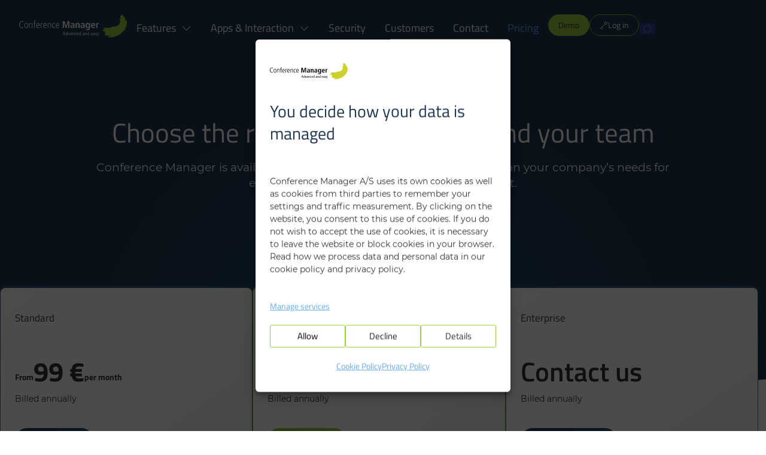

--- FILE ---
content_type: text/html; charset=UTF-8
request_url: https://conferencemanager.co.uk/pricing/standard.php
body_size: 45704
content:
<!doctype html>
<html lang="en-GB">
<head>
	<meta charset="UTF-8">
	<meta name="viewport" content="width=device-width, initial-scale=1">
	<link rel="profile" href="https://gmpg.org/xfn/11">
	<meta name='robots' content='index, follow, max-image-preview:large, max-snippet:-1, max-video-preview:-1' />
	<style>img:is([sizes="auto" i], [sizes^="auto," i]) { contain-intrinsic-size: 3000px 1500px }</style>
	<link rel="alternate" hreflang="en" href="https://conference-manager.eu/pricing.php" />
<link rel="alternate" hreflang="gb" href="https://conferencemanager.co.uk/pricing.php" />
<link rel="alternate" hreflang="x-default" href="https://conference-manager.eu/pricing.php" />

	<!-- This site is optimized with the Yoast SEO plugin v26.4 - https://yoast.com/wordpress/plugins/seo/ -->
	<title>Pricing - Conference Manager</title>
	<meta name="description" content="Order the right solution for you or your team. Conference Manager&#039;s registration system is available in two different packages." />
	<link rel="canonical" href="https://conferencemanager.co.uk/pricing.php" />
	<meta property="og:locale" content="en_GB" />
	<meta property="og:type" content="article" />
	<meta property="og:title" content="Pricing - Conference Manager" />
	<meta property="og:description" content="Order the right solution for you or your team. Conference Manager&#039;s registration system is available in two different packages." />
	<meta property="og:url" content="https://conferencemanager.co.uk/pricing.php" />
	<meta property="og:site_name" content="Event Management System - Conference Manager" />
	<meta property="article:publisher" content="https://da-dk.facebook.com/conferencemanager/" />
	<meta property="article:modified_time" content="2024-05-16T09:08:38+00:00" />
	<meta property="og:image" content="https://conferencemanager.co.uk/wp-content/uploads/2023/10/Image-Pasted-at-2022-5-25-16-30.jpg" />
	<meta property="og:image:width" content="360" />
	<meta property="og:image:height" content="360" />
	<meta property="og:image:type" content="image/jpeg" />
	<meta name="twitter:card" content="summary_large_image" />
	<meta name="twitter:label1" content="Estimated reading time" />
	<meta name="twitter:data1" content="5 minutes" />
	<script type="application/ld+json" class="yoast-schema-graph">{"@context":"https://schema.org","@graph":[{"@type":"WebPage","@id":"https://conferencemanager.co.uk/pricing.php","url":"https://conferencemanager.co.uk/pricing.php","name":"Pricing - Conference Manager","isPartOf":{"@id":"https://conference-manager.eu/#website"},"primaryImageOfPage":{"@id":"https://conferencemanager.co.uk/pricing.php#primaryimage"},"image":{"@id":"https://conferencemanager.co.uk/pricing.php#primaryimage"},"thumbnailUrl":"https://conferencemanager.co.uk/wp-content/uploads/2023/10/Image-Pasted-at-2022-5-25-16-30.jpg","datePublished":"2023-08-01T09:39:27+00:00","dateModified":"2024-05-16T09:08:38+00:00","description":"Order the right solution for you or your team. Conference Manager's registration system is available in two different packages.","inLanguage":"en-GB","potentialAction":[{"@type":"ReadAction","target":["https://conferencemanager.co.uk/pricing.php"]}]},{"@type":"ImageObject","inLanguage":"en-GB","@id":"https://conferencemanager.co.uk/pricing.php#primaryimage","url":"https://conferencemanager.co.uk/wp-content/uploads/2023/10/Image-Pasted-at-2022-5-25-16-30.jpg","contentUrl":"https://conferencemanager.co.uk/wp-content/uploads/2023/10/Image-Pasted-at-2022-5-25-16-30.jpg","width":360,"height":360},{"@type":"WebSite","@id":"https://conference-manager.eu/#website","url":"https://conference-manager.eu/","name":"Event Management System - Conference Manager","description":"Event Management System for all kinds of events","publisher":{"@id":"https://conference-manager.eu/#organization"},"potentialAction":[{"@type":"SearchAction","target":{"@type":"EntryPoint","urlTemplate":"https://conference-manager.eu/?s={search_term_string}"},"query-input":{"@type":"PropertyValueSpecification","valueRequired":true,"valueName":"search_term_string"}}],"inLanguage":"en-GB"},{"@type":"Organization","@id":"https://conference-manager.eu/#organization","name":"Event Management System - Conference Manager","url":"https://conference-manager.eu/","logo":{"@type":"ImageObject","inLanguage":"en-GB","@id":"https://conference-manager.eu/#/schema/logo/image/","url":"","contentUrl":"","caption":"Event Management System - Conference Manager"},"image":{"@id":"https://conference-manager.eu/#/schema/logo/image/"},"sameAs":["https://da-dk.facebook.com/conferencemanager/","https://www.instagram.com/conferencemanager_inc/","https://www.instagram.com/conferencemanager/","https://www.linkedin.com/company/conferencemanager-as/"]}]}</script>
	<!-- / Yoast SEO plugin. -->


<link rel='dns-prefetch' href='//conference-manager.eu' />
<link rel="alternate" type="application/rss+xml" title="Event Management System - Conference Manager &raquo; Feed" href="https://conferencemanager.co.uk/feed/" />
<link rel="alternate" type="application/rss+xml" title="Event Management System - Conference Manager &raquo; Comments Feed" href="https://conferencemanager.co.uk/comments/feed/" />
<script>
window._wpemojiSettings = {"baseUrl":"https:\/\/s.w.org\/images\/core\/emoji\/15.0.3\/72x72\/","ext":".png","svgUrl":"https:\/\/s.w.org\/images\/core\/emoji\/15.0.3\/svg\/","svgExt":".svg","source":{"concatemoji":"https:\/\/conferencemanager.co.uk\/wp-includes\/js\/wp-emoji-release.min.js?ver=6.7.1"}};
/*! This file is auto-generated */
!function(i,n){var o,s,e;function c(e){try{var t={supportTests:e,timestamp:(new Date).valueOf()};sessionStorage.setItem(o,JSON.stringify(t))}catch(e){}}function p(e,t,n){e.clearRect(0,0,e.canvas.width,e.canvas.height),e.fillText(t,0,0);var t=new Uint32Array(e.getImageData(0,0,e.canvas.width,e.canvas.height).data),r=(e.clearRect(0,0,e.canvas.width,e.canvas.height),e.fillText(n,0,0),new Uint32Array(e.getImageData(0,0,e.canvas.width,e.canvas.height).data));return t.every(function(e,t){return e===r[t]})}function u(e,t,n){switch(t){case"flag":return n(e,"\ud83c\udff3\ufe0f\u200d\u26a7\ufe0f","\ud83c\udff3\ufe0f\u200b\u26a7\ufe0f")?!1:!n(e,"\ud83c\uddfa\ud83c\uddf3","\ud83c\uddfa\u200b\ud83c\uddf3")&&!n(e,"\ud83c\udff4\udb40\udc67\udb40\udc62\udb40\udc65\udb40\udc6e\udb40\udc67\udb40\udc7f","\ud83c\udff4\u200b\udb40\udc67\u200b\udb40\udc62\u200b\udb40\udc65\u200b\udb40\udc6e\u200b\udb40\udc67\u200b\udb40\udc7f");case"emoji":return!n(e,"\ud83d\udc26\u200d\u2b1b","\ud83d\udc26\u200b\u2b1b")}return!1}function f(e,t,n){var r="undefined"!=typeof WorkerGlobalScope&&self instanceof WorkerGlobalScope?new OffscreenCanvas(300,150):i.createElement("canvas"),a=r.getContext("2d",{willReadFrequently:!0}),o=(a.textBaseline="top",a.font="600 32px Arial",{});return e.forEach(function(e){o[e]=t(a,e,n)}),o}function t(e){var t=i.createElement("script");t.src=e,t.defer=!0,i.head.appendChild(t)}"undefined"!=typeof Promise&&(o="wpEmojiSettingsSupports",s=["flag","emoji"],n.supports={everything:!0,everythingExceptFlag:!0},e=new Promise(function(e){i.addEventListener("DOMContentLoaded",e,{once:!0})}),new Promise(function(t){var n=function(){try{var e=JSON.parse(sessionStorage.getItem(o));if("object"==typeof e&&"number"==typeof e.timestamp&&(new Date).valueOf()<e.timestamp+604800&&"object"==typeof e.supportTests)return e.supportTests}catch(e){}return null}();if(!n){if("undefined"!=typeof Worker&&"undefined"!=typeof OffscreenCanvas&&"undefined"!=typeof URL&&URL.createObjectURL&&"undefined"!=typeof Blob)try{var e="postMessage("+f.toString()+"("+[JSON.stringify(s),u.toString(),p.toString()].join(",")+"));",r=new Blob([e],{type:"text/javascript"}),a=new Worker(URL.createObjectURL(r),{name:"wpTestEmojiSupports"});return void(a.onmessage=function(e){c(n=e.data),a.terminate(),t(n)})}catch(e){}c(n=f(s,u,p))}t(n)}).then(function(e){for(var t in e)n.supports[t]=e[t],n.supports.everything=n.supports.everything&&n.supports[t],"flag"!==t&&(n.supports.everythingExceptFlag=n.supports.everythingExceptFlag&&n.supports[t]);n.supports.everythingExceptFlag=n.supports.everythingExceptFlag&&!n.supports.flag,n.DOMReady=!1,n.readyCallback=function(){n.DOMReady=!0}}).then(function(){return e}).then(function(){var e;n.supports.everything||(n.readyCallback(),(e=n.source||{}).concatemoji?t(e.concatemoji):e.wpemoji&&e.twemoji&&(t(e.twemoji),t(e.wpemoji)))}))}((window,document),window._wpemojiSettings);
</script>
<style id='wp-emoji-styles-inline-css'>

	img.wp-smiley, img.emoji {
		display: inline !important;
		border: none !important;
		box-shadow: none !important;
		height: 1em !important;
		width: 1em !important;
		margin: 0 0.07em !important;
		vertical-align: -0.1em !important;
		background: none !important;
		padding: 0 !important;
	}
</style>
<style id='filebird-block-filebird-gallery-style-inline-css'>
ul.filebird-block-filebird-gallery{margin:auto!important;padding:0!important;width:100%}ul.filebird-block-filebird-gallery.layout-grid{display:grid;grid-gap:20px;align-items:stretch;grid-template-columns:repeat(var(--columns),1fr);justify-items:stretch}ul.filebird-block-filebird-gallery.layout-grid li img{border:1px solid #ccc;box-shadow:2px 2px 6px 0 rgba(0,0,0,.3);height:100%;max-width:100%;-o-object-fit:cover;object-fit:cover;width:100%}ul.filebird-block-filebird-gallery.layout-masonry{-moz-column-count:var(--columns);-moz-column-gap:var(--space);column-gap:var(--space);-moz-column-width:var(--min-width);columns:var(--min-width) var(--columns);display:block;overflow:auto}ul.filebird-block-filebird-gallery.layout-masonry li{margin-bottom:var(--space)}ul.filebird-block-filebird-gallery li{list-style:none}ul.filebird-block-filebird-gallery li figure{height:100%;margin:0;padding:0;position:relative;width:100%}ul.filebird-block-filebird-gallery li figure figcaption{background:linear-gradient(0deg,rgba(0,0,0,.7),rgba(0,0,0,.3) 70%,transparent);bottom:0;box-sizing:border-box;color:#fff;font-size:.8em;margin:0;max-height:100%;overflow:auto;padding:3em .77em .7em;position:absolute;text-align:center;width:100%;z-index:2}ul.filebird-block-filebird-gallery li figure figcaption a{color:inherit}

</style>
<style id='global-styles-inline-css'>
:root{--wp--preset--aspect-ratio--square: 1;--wp--preset--aspect-ratio--4-3: 4/3;--wp--preset--aspect-ratio--3-4: 3/4;--wp--preset--aspect-ratio--3-2: 3/2;--wp--preset--aspect-ratio--2-3: 2/3;--wp--preset--aspect-ratio--16-9: 16/9;--wp--preset--aspect-ratio--9-16: 9/16;--wp--preset--color--black: #000000;--wp--preset--color--cyan-bluish-gray: #abb8c3;--wp--preset--color--white: #ffffff;--wp--preset--color--pale-pink: #f78da7;--wp--preset--color--vivid-red: #cf2e2e;--wp--preset--color--luminous-vivid-orange: #ff6900;--wp--preset--color--luminous-vivid-amber: #fcb900;--wp--preset--color--light-green-cyan: #7bdcb5;--wp--preset--color--vivid-green-cyan: #00d084;--wp--preset--color--pale-cyan-blue: #8ed1fc;--wp--preset--color--vivid-cyan-blue: #0693e3;--wp--preset--color--vivid-purple: #9b51e0;--wp--preset--gradient--vivid-cyan-blue-to-vivid-purple: linear-gradient(135deg,rgba(6,147,227,1) 0%,rgb(155,81,224) 100%);--wp--preset--gradient--light-green-cyan-to-vivid-green-cyan: linear-gradient(135deg,rgb(122,220,180) 0%,rgb(0,208,130) 100%);--wp--preset--gradient--luminous-vivid-amber-to-luminous-vivid-orange: linear-gradient(135deg,rgba(252,185,0,1) 0%,rgba(255,105,0,1) 100%);--wp--preset--gradient--luminous-vivid-orange-to-vivid-red: linear-gradient(135deg,rgba(255,105,0,1) 0%,rgb(207,46,46) 100%);--wp--preset--gradient--very-light-gray-to-cyan-bluish-gray: linear-gradient(135deg,rgb(238,238,238) 0%,rgb(169,184,195) 100%);--wp--preset--gradient--cool-to-warm-spectrum: linear-gradient(135deg,rgb(74,234,220) 0%,rgb(151,120,209) 20%,rgb(207,42,186) 40%,rgb(238,44,130) 60%,rgb(251,105,98) 80%,rgb(254,248,76) 100%);--wp--preset--gradient--blush-light-purple: linear-gradient(135deg,rgb(255,206,236) 0%,rgb(152,150,240) 100%);--wp--preset--gradient--blush-bordeaux: linear-gradient(135deg,rgb(254,205,165) 0%,rgb(254,45,45) 50%,rgb(107,0,62) 100%);--wp--preset--gradient--luminous-dusk: linear-gradient(135deg,rgb(255,203,112) 0%,rgb(199,81,192) 50%,rgb(65,88,208) 100%);--wp--preset--gradient--pale-ocean: linear-gradient(135deg,rgb(255,245,203) 0%,rgb(182,227,212) 50%,rgb(51,167,181) 100%);--wp--preset--gradient--electric-grass: linear-gradient(135deg,rgb(202,248,128) 0%,rgb(113,206,126) 100%);--wp--preset--gradient--midnight: linear-gradient(135deg,rgb(2,3,129) 0%,rgb(40,116,252) 100%);--wp--preset--font-size--small: 13px;--wp--preset--font-size--medium: 20px;--wp--preset--font-size--large: 36px;--wp--preset--font-size--x-large: 42px;--wp--preset--spacing--20: 0.44rem;--wp--preset--spacing--30: 0.67rem;--wp--preset--spacing--40: 1rem;--wp--preset--spacing--50: 1.5rem;--wp--preset--spacing--60: 2.25rem;--wp--preset--spacing--70: 3.38rem;--wp--preset--spacing--80: 5.06rem;--wp--preset--shadow--natural: 6px 6px 9px rgba(0, 0, 0, 0.2);--wp--preset--shadow--deep: 12px 12px 50px rgba(0, 0, 0, 0.4);--wp--preset--shadow--sharp: 6px 6px 0px rgba(0, 0, 0, 0.2);--wp--preset--shadow--outlined: 6px 6px 0px -3px rgba(255, 255, 255, 1), 6px 6px rgba(0, 0, 0, 1);--wp--preset--shadow--crisp: 6px 6px 0px rgba(0, 0, 0, 1);}:root { --wp--style--global--content-size: 800px;--wp--style--global--wide-size: 1200px; }:where(body) { margin: 0; }.wp-site-blocks > .alignleft { float: left; margin-right: 2em; }.wp-site-blocks > .alignright { float: right; margin-left: 2em; }.wp-site-blocks > .aligncenter { justify-content: center; margin-left: auto; margin-right: auto; }:where(.wp-site-blocks) > * { margin-block-start: 24px; margin-block-end: 0; }:where(.wp-site-blocks) > :first-child { margin-block-start: 0; }:where(.wp-site-blocks) > :last-child { margin-block-end: 0; }:root { --wp--style--block-gap: 24px; }:root :where(.is-layout-flow) > :first-child{margin-block-start: 0;}:root :where(.is-layout-flow) > :last-child{margin-block-end: 0;}:root :where(.is-layout-flow) > *{margin-block-start: 24px;margin-block-end: 0;}:root :where(.is-layout-constrained) > :first-child{margin-block-start: 0;}:root :where(.is-layout-constrained) > :last-child{margin-block-end: 0;}:root :where(.is-layout-constrained) > *{margin-block-start: 24px;margin-block-end: 0;}:root :where(.is-layout-flex){gap: 24px;}:root :where(.is-layout-grid){gap: 24px;}.is-layout-flow > .alignleft{float: left;margin-inline-start: 0;margin-inline-end: 2em;}.is-layout-flow > .alignright{float: right;margin-inline-start: 2em;margin-inline-end: 0;}.is-layout-flow > .aligncenter{margin-left: auto !important;margin-right: auto !important;}.is-layout-constrained > .alignleft{float: left;margin-inline-start: 0;margin-inline-end: 2em;}.is-layout-constrained > .alignright{float: right;margin-inline-start: 2em;margin-inline-end: 0;}.is-layout-constrained > .aligncenter{margin-left: auto !important;margin-right: auto !important;}.is-layout-constrained > :where(:not(.alignleft):not(.alignright):not(.alignfull)){max-width: var(--wp--style--global--content-size);margin-left: auto !important;margin-right: auto !important;}.is-layout-constrained > .alignwide{max-width: var(--wp--style--global--wide-size);}body .is-layout-flex{display: flex;}.is-layout-flex{flex-wrap: wrap;align-items: center;}.is-layout-flex > :is(*, div){margin: 0;}body .is-layout-grid{display: grid;}.is-layout-grid > :is(*, div){margin: 0;}body{padding-top: 0px;padding-right: 0px;padding-bottom: 0px;padding-left: 0px;}a:where(:not(.wp-element-button)){text-decoration: underline;}:root :where(.wp-element-button, .wp-block-button__link){background-color: #32373c;border-width: 0;color: #fff;font-family: inherit;font-size: inherit;line-height: inherit;padding: calc(0.667em + 2px) calc(1.333em + 2px);text-decoration: none;}.has-black-color{color: var(--wp--preset--color--black) !important;}.has-cyan-bluish-gray-color{color: var(--wp--preset--color--cyan-bluish-gray) !important;}.has-white-color{color: var(--wp--preset--color--white) !important;}.has-pale-pink-color{color: var(--wp--preset--color--pale-pink) !important;}.has-vivid-red-color{color: var(--wp--preset--color--vivid-red) !important;}.has-luminous-vivid-orange-color{color: var(--wp--preset--color--luminous-vivid-orange) !important;}.has-luminous-vivid-amber-color{color: var(--wp--preset--color--luminous-vivid-amber) !important;}.has-light-green-cyan-color{color: var(--wp--preset--color--light-green-cyan) !important;}.has-vivid-green-cyan-color{color: var(--wp--preset--color--vivid-green-cyan) !important;}.has-pale-cyan-blue-color{color: var(--wp--preset--color--pale-cyan-blue) !important;}.has-vivid-cyan-blue-color{color: var(--wp--preset--color--vivid-cyan-blue) !important;}.has-vivid-purple-color{color: var(--wp--preset--color--vivid-purple) !important;}.has-black-background-color{background-color: var(--wp--preset--color--black) !important;}.has-cyan-bluish-gray-background-color{background-color: var(--wp--preset--color--cyan-bluish-gray) !important;}.has-white-background-color{background-color: var(--wp--preset--color--white) !important;}.has-pale-pink-background-color{background-color: var(--wp--preset--color--pale-pink) !important;}.has-vivid-red-background-color{background-color: var(--wp--preset--color--vivid-red) !important;}.has-luminous-vivid-orange-background-color{background-color: var(--wp--preset--color--luminous-vivid-orange) !important;}.has-luminous-vivid-amber-background-color{background-color: var(--wp--preset--color--luminous-vivid-amber) !important;}.has-light-green-cyan-background-color{background-color: var(--wp--preset--color--light-green-cyan) !important;}.has-vivid-green-cyan-background-color{background-color: var(--wp--preset--color--vivid-green-cyan) !important;}.has-pale-cyan-blue-background-color{background-color: var(--wp--preset--color--pale-cyan-blue) !important;}.has-vivid-cyan-blue-background-color{background-color: var(--wp--preset--color--vivid-cyan-blue) !important;}.has-vivid-purple-background-color{background-color: var(--wp--preset--color--vivid-purple) !important;}.has-black-border-color{border-color: var(--wp--preset--color--black) !important;}.has-cyan-bluish-gray-border-color{border-color: var(--wp--preset--color--cyan-bluish-gray) !important;}.has-white-border-color{border-color: var(--wp--preset--color--white) !important;}.has-pale-pink-border-color{border-color: var(--wp--preset--color--pale-pink) !important;}.has-vivid-red-border-color{border-color: var(--wp--preset--color--vivid-red) !important;}.has-luminous-vivid-orange-border-color{border-color: var(--wp--preset--color--luminous-vivid-orange) !important;}.has-luminous-vivid-amber-border-color{border-color: var(--wp--preset--color--luminous-vivid-amber) !important;}.has-light-green-cyan-border-color{border-color: var(--wp--preset--color--light-green-cyan) !important;}.has-vivid-green-cyan-border-color{border-color: var(--wp--preset--color--vivid-green-cyan) !important;}.has-pale-cyan-blue-border-color{border-color: var(--wp--preset--color--pale-cyan-blue) !important;}.has-vivid-cyan-blue-border-color{border-color: var(--wp--preset--color--vivid-cyan-blue) !important;}.has-vivid-purple-border-color{border-color: var(--wp--preset--color--vivid-purple) !important;}.has-vivid-cyan-blue-to-vivid-purple-gradient-background{background: var(--wp--preset--gradient--vivid-cyan-blue-to-vivid-purple) !important;}.has-light-green-cyan-to-vivid-green-cyan-gradient-background{background: var(--wp--preset--gradient--light-green-cyan-to-vivid-green-cyan) !important;}.has-luminous-vivid-amber-to-luminous-vivid-orange-gradient-background{background: var(--wp--preset--gradient--luminous-vivid-amber-to-luminous-vivid-orange) !important;}.has-luminous-vivid-orange-to-vivid-red-gradient-background{background: var(--wp--preset--gradient--luminous-vivid-orange-to-vivid-red) !important;}.has-very-light-gray-to-cyan-bluish-gray-gradient-background{background: var(--wp--preset--gradient--very-light-gray-to-cyan-bluish-gray) !important;}.has-cool-to-warm-spectrum-gradient-background{background: var(--wp--preset--gradient--cool-to-warm-spectrum) !important;}.has-blush-light-purple-gradient-background{background: var(--wp--preset--gradient--blush-light-purple) !important;}.has-blush-bordeaux-gradient-background{background: var(--wp--preset--gradient--blush-bordeaux) !important;}.has-luminous-dusk-gradient-background{background: var(--wp--preset--gradient--luminous-dusk) !important;}.has-pale-ocean-gradient-background{background: var(--wp--preset--gradient--pale-ocean) !important;}.has-electric-grass-gradient-background{background: var(--wp--preset--gradient--electric-grass) !important;}.has-midnight-gradient-background{background: var(--wp--preset--gradient--midnight) !important;}.has-small-font-size{font-size: var(--wp--preset--font-size--small) !important;}.has-medium-font-size{font-size: var(--wp--preset--font-size--medium) !important;}.has-large-font-size{font-size: var(--wp--preset--font-size--large) !important;}.has-x-large-font-size{font-size: var(--wp--preset--font-size--x-large) !important;}
:root :where(.wp-block-pullquote){font-size: 1.5em;line-height: 1.6;}
</style>
<link rel='stylesheet' id='wpml-blocks-css' href='https://conferencemanager.co.uk/wp-content/plugins/sitepress-multilingual-cms/dist/css/blocks/styles.css?ver=4.6.7' media='all' />
<link rel='stylesheet' id='conferencemanager-order-css' href='https://conferencemanager.co.uk/wp-content/plugins/cm-plugin//css/style.css?ver=1.0.0' media='all' />
<link rel='stylesheet' id='wpml-legacy-horizontal-list-0-css' href='https://conferencemanager.co.uk/wp-content/plugins/sitepress-multilingual-cms/templates/language-switchers/legacy-list-horizontal/style.min.css?ver=1' media='all' />
<link rel='stylesheet' id='cmplz-general-css' href='https://conferencemanager.co.uk/wp-content/plugins/complianz-gdpr-premium/assets/css/cookieblocker.min.css?ver=1765533590' media='all' />
<link rel='stylesheet' id='cms-navigation-style-base-css' href='https://conferencemanager.co.uk/wp-content/plugins/wpml-cms-nav/res/css/cms-navigation-base.css?ver=1.5.5' media='screen' />
<link rel='stylesheet' id='cms-navigation-style-css' href='https://conferencemanager.co.uk/wp-content/plugins/wpml-cms-nav/res/css/cms-navigation.css?ver=1.5.5' media='screen' />
<link rel='stylesheet' id='hello-elementor-css' href='https://conferencemanager.co.uk/wp-content/themes/hello-elementor/style.min.css?ver=3.3.0' media='all' />
<link rel='stylesheet' id='hello-elementor-theme-style-css' href='https://conferencemanager.co.uk/wp-content/themes/hello-elementor/theme.min.css?ver=3.3.0' media='all' />
<link rel='stylesheet' id='hello-elementor-header-footer-css' href='https://conferencemanager.co.uk/wp-content/themes/hello-elementor/header-footer.min.css?ver=3.3.0' media='all' />
<link rel='stylesheet' id='elementor-frontend-css' href='https://conferencemanager.co.uk/wp-content/uploads/elementor/css/custom-frontend.min.css?ver=1766550339' media='all' />
<link rel='stylesheet' id='elementor-post-301-css' href='https://conferencemanager.co.uk/wp-content/uploads/elementor/css/post-301.css?ver=1766550339' media='all' />
<link rel='stylesheet' id='widget-image-css' href='https://conferencemanager.co.uk/wp-content/plugins/elementor/assets/css/widget-image.min.css?ver=3.33.4' media='all' />
<link rel='stylesheet' id='widget-nav-menu-css' href='https://conferencemanager.co.uk/wp-content/uploads/elementor/css/custom-pro-widget-nav-menu.min.css?ver=1766550339' media='all' />
<link rel='stylesheet' id='e-sticky-css' href='https://conferencemanager.co.uk/wp-content/plugins/elementor-pro/assets/css/modules/sticky.min.css?ver=3.33.2' media='all' />
<link rel='stylesheet' id='e-animation-fadeInDown-css' href='https://conferencemanager.co.uk/wp-content/plugins/elementor/assets/lib/animations/styles/fadeInDown.min.css?ver=3.33.4' media='all' />
<link rel='stylesheet' id='e-motion-fx-css' href='https://conferencemanager.co.uk/wp-content/plugins/elementor-pro/assets/css/modules/motion-fx.min.css?ver=3.33.2' media='all' />
<link rel='stylesheet' id='widget-heading-css' href='https://conferencemanager.co.uk/wp-content/plugins/elementor/assets/css/widget-heading.min.css?ver=3.33.4' media='all' />
<link rel='stylesheet' id='widget-icon-list-css' href='https://conferencemanager.co.uk/wp-content/uploads/elementor/css/custom-widget-icon-list.min.css?ver=1766550339' media='all' />
<link rel='stylesheet' id='widget-form-css' href='https://conferencemanager.co.uk/wp-content/plugins/elementor-pro/assets/css/widget-form.min.css?ver=3.33.2' media='all' />
<link rel='stylesheet' id='widget-divider-css' href='https://conferencemanager.co.uk/wp-content/plugins/elementor/assets/css/widget-divider.min.css?ver=3.33.4' media='all' />
<link rel='stylesheet' id='widget-social-icons-css' href='https://conferencemanager.co.uk/wp-content/plugins/elementor/assets/css/widget-social-icons.min.css?ver=3.33.4' media='all' />
<link rel='stylesheet' id='e-apple-webkit-css' href='https://conferencemanager.co.uk/wp-content/uploads/elementor/css/custom-apple-webkit.min.css?ver=1766550339' media='all' />
<link rel='stylesheet' id='e-shapes-css' href='https://conferencemanager.co.uk/wp-content/plugins/elementor/assets/css/conditionals/shapes.min.css?ver=3.33.4' media='all' />
<link rel='stylesheet' id='e-animation-fadeInRight-css' href='https://conferencemanager.co.uk/wp-content/plugins/elementor/assets/lib/animations/styles/fadeInRight.min.css?ver=3.33.4' media='all' />
<link rel='stylesheet' id='e-animation-slideInRight-css' href='https://conferencemanager.co.uk/wp-content/plugins/elementor/assets/lib/animations/styles/slideInRight.min.css?ver=3.33.4' media='all' />
<link rel='stylesheet' id='e-popup-css' href='https://conferencemanager.co.uk/wp-content/plugins/elementor-pro/assets/css/conditionals/popup.min.css?ver=3.33.2' media='all' />
<link rel='stylesheet' id='elementor-icons-css' href='https://conferencemanager.co.uk/wp-content/plugins/elementor/assets/lib/eicons/css/elementor-icons.min.css?ver=5.44.0' media='all' />
<link rel='stylesheet' id='e-animation-fadeIn-css' href='https://conferencemanager.co.uk/wp-content/plugins/elementor/assets/lib/animations/styles/fadeIn.min.css?ver=3.33.4' media='all' />
<link rel='stylesheet' id='widget-icon-box-css' href='https://conferencemanager.co.uk/wp-content/uploads/elementor/css/custom-widget-icon-box.min.css?ver=1766550339' media='all' />
<link rel='stylesheet' id='e-animation-fadeInUp-css' href='https://conferencemanager.co.uk/wp-content/plugins/elementor/assets/lib/animations/styles/fadeInUp.min.css?ver=3.33.4' media='all' />
<link rel='stylesheet' id='e-animation-float-css' href='https://conferencemanager.co.uk/wp-content/plugins/elementor/assets/lib/animations/styles/e-animation-float.min.css?ver=3.33.4' media='all' />
<link rel='stylesheet' id='swiper-css' href='https://conferencemanager.co.uk/wp-content/plugins/elementor/assets/lib/swiper/v8/css/swiper.min.css?ver=8.4.5' media='all' />
<link rel='stylesheet' id='e-swiper-css' href='https://conferencemanager.co.uk/wp-content/plugins/elementor/assets/css/conditionals/e-swiper.min.css?ver=3.33.4' media='all' />
<link rel='stylesheet' id='widget-testimonial-carousel-css' href='https://conferencemanager.co.uk/wp-content/uploads/elementor/css/custom-pro-widget-testimonial-carousel.min.css?ver=3.33.2' media='all' />
<link rel='stylesheet' id='widget-carousel-module-base-css' href='https://conferencemanager.co.uk/wp-content/plugins/elementor-pro/assets/css/widget-carousel-module-base.min.css?ver=3.33.2' media='all' />
<link rel='stylesheet' id='widget-nested-accordion-css' href='https://conferencemanager.co.uk/wp-content/plugins/elementor/assets/css/widget-nested-accordion.min.css?ver=3.33.4' media='all' />
<link rel='stylesheet' id='elementor-post-26067-css' href='https://conferencemanager.co.uk/wp-content/uploads/elementor/css/post-26067.css?ver=1766587017' media='all' />
<link rel='stylesheet' id='elementor-post-26177-css' href='https://conferencemanager.co.uk/wp-content/uploads/elementor/css/post-26177.css?ver=1766551464' media='all' />
<link rel='stylesheet' id='elementor-post-26179-css' href='https://conferencemanager.co.uk/wp-content/uploads/elementor/css/post-26179.css?ver=1768484996' media='all' />
<link rel='stylesheet' id='elementor-post-28492-css' href='https://conferencemanager.co.uk/wp-content/uploads/elementor/css/post-28492.css?ver=1766550342' media='all' />
<link rel='stylesheet' id='elementor-post-27965-css' href='https://conferencemanager.co.uk/wp-content/uploads/elementor/css/post-27965.css?ver=1766551464' media='all' />
<link rel='stylesheet' id='elementor-post-27979-css' href='https://conferencemanager.co.uk/wp-content/uploads/elementor/css/post-27979.css?ver=1766551464' media='all' />
<link rel='stylesheet' id='elementor-post-27967-css' href='https://conferencemanager.co.uk/wp-content/uploads/elementor/css/post-27967.css?ver=1766551464' media='all' />
<link rel='stylesheet' id='elementor-post-27970-css' href='https://conferencemanager.co.uk/wp-content/uploads/elementor/css/post-27970.css?ver=1766551464' media='all' />
<link rel='stylesheet' id='elementor-post-27976-css' href='https://conferencemanager.co.uk/wp-content/uploads/elementor/css/post-27976.css?ver=1766551464' media='all' />
<link rel='stylesheet' id='elementor-post-27980-css' href='https://conferencemanager.co.uk/wp-content/uploads/elementor/css/post-27980.css?ver=1766551465' media='all' />
<link rel='stylesheet' id='elementor-post-27985-css' href='https://conferencemanager.co.uk/wp-content/uploads/elementor/css/post-27985.css?ver=1766551465' media='all' />
<link rel='stylesheet' id='elementor-icons-shared-0-css' href='https://conferencemanager.co.uk/wp-content/plugins/elementor/assets/lib/font-awesome/css/fontawesome.min.css?ver=5.15.3' media='all' />
<link rel='stylesheet' id='elementor-icons-fa-solid-css' href='https://conferencemanager.co.uk/wp-content/plugins/elementor/assets/lib/font-awesome/css/solid.min.css?ver=5.15.3' media='all' />
<link rel='stylesheet' id='elementor-icons-cm-icons-css' href='https://conferencemanager.co.uk/wp-content/uploads/elementor/custom-icons/cm-icons/style.css?ver=1.0.0' media='all' />
<link rel='stylesheet' id='elementor-icons-fa-brands-css' href='https://conferencemanager.co.uk/wp-content/plugins/elementor/assets/lib/font-awesome/css/brands.min.css?ver=5.15.3' media='all' />
<script id="wpml-cookie-js-extra">
var wpml_cookies = {"wp-wpml_current_language":{"value":"gb","expires":1,"path":"\/"}};
var wpml_cookies = {"wp-wpml_current_language":{"value":"gb","expires":1,"path":"\/"}};
</script>
<script src="https://conferencemanager.co.uk/wp-content/plugins/sitepress-multilingual-cms/res/js/cookies/language-cookie.js?ver=4.6.7" id="wpml-cookie-js"></script>
<script src="https://conferencemanager.co.uk/wp-includes/js/jquery/jquery.min.js?ver=3.7.1" id="jquery-core-js"></script>
<script src="https://conferencemanager.co.uk/wp-includes/js/jquery/jquery-migrate.min.js?ver=3.4.1" id="jquery-migrate-js"></script>
<script id="wpml-xdomain-data-js-extra">
var wpml_xdomain_data = {"css_selector":"wpml-ls-item","ajax_url":"https:\/\/conferencemanager.co.uk\/wp-admin\/admin-ajax.php","current_lang":"gb","_nonce":"3b727cc3af"};
</script>
<script src="https://conferencemanager.co.uk/wp-content/plugins/sitepress-multilingual-cms/res/js/xdomain-data.js?ver=4.6.7" id="wpml-xdomain-data-js"></script>
<link rel="https://api.w.org/" href="https://conferencemanager.co.uk/wp-json/" /><link rel="alternate" title="JSON" type="application/json" href="https://conferencemanager.co.uk/wp-json/wp/v2/pages/26067" /><link rel="EditURI" type="application/rsd+xml" title="RSD" href="https://conferencemanager.co.uk/xmlrpc.php?rsd" />
<link rel='shortlink' href='https://conferencemanager.co.uk/?p=26067' />
<link rel="alternate" title="oEmbed (JSON)" type="application/json+oembed" href="https://conferencemanager.co.uk/wp-json/oembed/1.0/embed?url=https%3A%2F%2Fconferencemanager.co.uk%2Fpricing.php" />
<link rel="alternate" title="oEmbed (XML)" type="text/xml+oembed" href="https://conferencemanager.co.uk/wp-json/oembed/1.0/embed?url=https%3A%2F%2Fconferencemanager.co.uk%2Fpricing.php&#038;format=xml" />
<meta name="generator" content="WPML ver:4.6.7 stt:1,69;" />
			<script type="text/plain" data-category="statistics">
				try {
					const getCookie = name => document.cookie.match(new RegExp(`(^| )${name}=([^;]+)`))?.at(2);

					if(cmplz_has_consent('statistics') && !getCookie('utm_source') && !getCookie('utm_campaign')) {
						const tags = [
							'utm_source',
							'utm_campaign',
							'utm_medium',
							'utm_content',
							'utm_term'
						];

						const query = '';
						const parameters = query.split('&');
						const time = new Date().getTime() + 1000 * 2678400; // One month
						const expiration = new Date(time);
						const expirationAndPathString = `expires=${expiration};path=/`

						for (const i of parameters) {
							const tag = i.split('=');
							if (tag.length = 2 && tags.includes(tag[0])) {
								document.cookie  = `${i};${expirationAndPathString}`;
							}
						}


						if(!getCookie('landing_page')) {
							document.cookie = `landing_page=${document.location.pathname};${expirationAndPathString}`
						}
					}
				} catch (e) {
					console.log(e);
				}

			</script>

					<script src="https://www.google.com/recaptcha/api.js?render=RECAPTCHA_SITE_KEY"></script>
			<script async src="https://www.googletagmanager.com/gtag/js?id=G-PZ6JT56Q9D"></script>
		<script>
			window.dataLayer = window.dataLayer || [];
			function gtag(){dataLayer.push(arguments);}
			gtag('js', new Date());
			gtag('config', 'G-PZ6JT56Q9D');
		</script>
			<script type="text/javascript">
			_linkedin_partner_id = "5117810";
			window._linkedin_data_partner_ids = window._linkedin_data_partner_ids || [];
			window._linkedin_data_partner_ids.push(_linkedin_partner_id);
			</script><script type="text/javascript">
			(function(l) {
			if (!l){window.lintrk = function(a,b){window.lintrk.q.push([a,b])};
			window.lintrk.q=[]}
			var s = document.getElementsByTagName("script")[0];
			var b = document.createElement("script");
			b.type = "text/javascript";b.async = true;
			b.src = "https://snap.licdn.com/li.lms-analytics/insight.min.js";
			s.parentNode.insertBefore(b, s);})(window.lintrk);
		</script>
				<style>.cmplz-hidden {
					display: none !important;
				}</style><meta name="generator" content="Elementor 3.33.4; features: additional_custom_breakpoints; settings: css_print_method-external, google_font-disabled, font_display-swap">
			<style>
				.e-con.e-parent:nth-of-type(n+4):not(.e-lazyloaded):not(.e-no-lazyload),
				.e-con.e-parent:nth-of-type(n+4):not(.e-lazyloaded):not(.e-no-lazyload) * {
					background-image: none !important;
				}
				@media screen and (max-height: 1024px) {
					.e-con.e-parent:nth-of-type(n+3):not(.e-lazyloaded):not(.e-no-lazyload),
					.e-con.e-parent:nth-of-type(n+3):not(.e-lazyloaded):not(.e-no-lazyload) * {
						background-image: none !important;
					}
				}
				@media screen and (max-height: 640px) {
					.e-con.e-parent:nth-of-type(n+2):not(.e-lazyloaded):not(.e-no-lazyload),
					.e-con.e-parent:nth-of-type(n+2):not(.e-lazyloaded):not(.e-no-lazyload) * {
						background-image: none !important;
					}
				}
			</style>
			<noscript><style>.lazyload[data-src]{display:none !important;}</style></noscript><style>.lazyload{background-image:none !important;}.lazyload:before{background-image:none !important;}</style>			<meta name="theme-color" content="#1F364D">
			<link rel="icon" href="https://conferencemanager.co.uk/wp-content/uploads/2023/02/cmbrandmark_rgb.svg" sizes="32x32" />
<link rel="icon" href="https://conferencemanager.co.uk/wp-content/uploads/2023/02/cmbrandmark_rgb.svg" sizes="192x192" />
<link rel="apple-touch-icon" href="https://conferencemanager.co.uk/wp-content/uploads/2023/02/cmbrandmark_rgb.svg" />
<meta name="msapplication-TileImage" content="https://conferencemanager.co.uk/wp-content/uploads/2023/02/cmbrandmark_rgb.svg" />
</head>
<body class="page-template page-template-elementor_header_footer single single-page postid-26067 wp-custom-logo wp-embed-responsive theme-default elementor-default elementor-template-full-width elementor-kit-301 elementor-page elementor-page-26067">


<a class="skip-link screen-reader-text" href="#content">Skip to content</a>

		<header data-elementor-type="header" data-elementor-id="26177" class="elementor elementor-26177 elementor-464 elementor-location-header" data-elementor-post-type="elementor_library">
			<header class="elementor-element elementor-element-0cd3ca0 e-con-full animated-fast e-flex elementor-invisible e-con e-parent" data-id="0cd3ca0" data-element_type="container" data-settings="{&quot;sticky&quot;:&quot;top&quot;,&quot;motion_fx_motion_fx_scrolling&quot;:&quot;yes&quot;,&quot;motion_fx_range&quot;:&quot;viewport&quot;,&quot;animation&quot;:&quot;fadeInDown&quot;,&quot;sticky_effects_offset&quot;:10,&quot;sticky_effects_offset_tablet&quot;:40,&quot;sticky_effects_offset_mobile&quot;:10,&quot;position&quot;:&quot;absolute&quot;,&quot;motion_fx_devices&quot;:[&quot;desktop&quot;,&quot;laptop&quot;,&quot;tablet_extra&quot;,&quot;tablet&quot;,&quot;mobile_extra&quot;,&quot;mobile&quot;],&quot;sticky_on&quot;:[&quot;desktop&quot;,&quot;laptop&quot;,&quot;tablet_extra&quot;,&quot;tablet&quot;,&quot;mobile_extra&quot;,&quot;mobile&quot;],&quot;sticky_offset&quot;:0,&quot;sticky_anchor_link_offset&quot;:0}">
		<div class="elementor-element elementor-element-7b246c3 e-con-full e-flex e-con e-child" data-id="7b246c3" data-element_type="container">
				<div class="elementor-element elementor-element-2b3734b elementor-widget__width-auto cm-logo-neg elementor-widget elementor-widget-theme-site-logo elementor-widget-image" data-id="2b3734b" data-element_type="widget" data-widget_type="theme-site-logo.default">
				<div class="elementor-widget-container">
											<a href="https://conferencemanager.co.uk">
			<img src="[data-uri]" class="attachment-full size-full wp-image-29400 lazyload" alt="" data-src="https://conferencemanager.co.uk/wp-content/uploads/2023/02/cmlogo_fullcolor_rgb_neg_9ccc3d.svg" decoding="async" /><noscript><img src="https://conferencemanager.co.uk/wp-content/uploads/2023/02/cmlogo_fullcolor_rgb_neg_9ccc3d.svg" class="attachment-full size-full wp-image-29400" alt="" data-eio="l" /></noscript>				</a>
											</div>
				</div>
				<div class="elementor-element elementor-element-77afb64 elementor-widget__width-auto cm-logo-pos elementor-widget elementor-widget-image" data-id="77afb64" data-element_type="widget" data-widget_type="image.default">
				<div class="elementor-widget-container">
																<a href="https://conferencemanager.co.uk">
							<img src="[data-uri]" class="attachment-full size-full wp-image-29410 lazyload" alt="" data-src="https://conferencemanager.co.uk/wp-content/uploads/2023/03/cmlogo_fullcolor_rgb_pos_9ccc3d.svg" decoding="async" /><noscript><img src="https://conferencemanager.co.uk/wp-content/uploads/2023/03/cmlogo_fullcolor_rgb_pos_9ccc3d.svg" class="attachment-full size-full wp-image-29410" alt="" data-eio="l" /></noscript>								</a>
															</div>
				</div>
				</div>
		<nav class="elementor-element elementor-element-53e4dc1 nav e-con-full e-flex e-con e-child" data-id="53e4dc1" data-element_type="container">
				<div class="elementor-element elementor-element-f5b20da elementor-nav-menu--stretch elementor-hidden-tablet elementor-hidden-mobile elementor-nav-menu__align-center elementor-hidden-mobile_extra elementor-nav-menu--dropdown-tablet elementor-nav-menu__text-align-aside elementor-nav-menu--toggle elementor-nav-menu--burger elementor-widget elementor-widget-nav-menu" data-id="f5b20da" data-element_type="widget" data-settings="{&quot;full_width&quot;:&quot;stretch&quot;,&quot;submenu_icon&quot;:{&quot;value&quot;:&quot;&lt;i class=\&quot;icon icon-arrow-down\&quot; aria-hidden=\&quot;true\&quot;&gt;&lt;\/i&gt;&quot;,&quot;library&quot;:&quot;cm-icons&quot;},&quot;layout&quot;:&quot;horizontal&quot;,&quot;toggle&quot;:&quot;burger&quot;}" data-widget_type="nav-menu.default">
				<div class="elementor-widget-container">
								<nav aria-label="Menu" class="elementor-nav-menu--main elementor-nav-menu__container elementor-nav-menu--layout-horizontal e--pointer-none">
				<ul id="menu-1-f5b20da" class="elementor-nav-menu"><li class="menu-item menu-item-type-post_type menu-item-object-page menu-item-has-children menu-item-26427"><a href="https://conferencemanager.co.uk/features.php" class="elementor-item">Features</a>
<ul class="sub-menu elementor-nav-menu--dropdown">
	<li class="menu-item menu-item-type-post_type menu-item-object-page menu-item-26428"><a href="https://conferencemanager.co.uk/features/setup-and-preparation.php" class="elementor-sub-item">Setup &#038; preparation</a></li>
	<li class="menu-item menu-item-type-post_type menu-item-object-page menu-item-26429"><a href="https://conferencemanager.co.uk/features/communication-and-material.php" class="elementor-sub-item">Communication &#038; material</a></li>
	<li class="menu-item menu-item-type-post_type menu-item-object-page menu-item-26430"><a href="https://conferencemanager.co.uk/features/organization-and-overview.php" class="elementor-sub-item">Organise &#038; overview</a></li>
	<li class="menu-item menu-item-type-post_type menu-item-object-page menu-item-26431"><a href="https://conferencemanager.co.uk/features/evaluation-and-follow-up.php" class="elementor-sub-item">Evaluation &#038; follow-up</a></li>
	<li class="menu-item menu-item-type-post_type menu-item-object-page menu-item-27053"><a href="https://conferencemanager.co.uk/integration.php" class="elementor-sub-item">Integration</a></li>
</ul>
</li>
<li class="menu-item menu-item-type-post_type menu-item-object-page menu-item-has-children menu-item-26415"><a href="https://conferencemanager.co.uk/apps-and-interaction.php" class="elementor-item">Apps &#038; Interaction</a>
<ul class="sub-menu elementor-nav-menu--dropdown">
	<li class="menu-item menu-item-type-post_type menu-item-object-page menu-item-26416"><a href="https://conferencemanager.co.uk/apps-and-interaction/cm-events.php" class="elementor-sub-item">CM Events</a></li>
	<li class="menu-item menu-item-type-post_type menu-item-object-page menu-item-26417"><a href="https://conferencemanager.co.uk/apps-and-interaction/cm-exhibition.php" class="elementor-sub-item">CM Exhibition</a></li>
	<li class="menu-item menu-item-type-post_type menu-item-object-page menu-item-26418"><a href="https://conferencemanager.co.uk/apps-and-interaction/live-interaction.php" class="elementor-sub-item">Live interaction</a></li>
</ul>
</li>
<li class="menu-item menu-item-type-post_type menu-item-object-page menu-item-26432"><a href="https://conferencemanager.co.uk/security.php" class="elementor-item">Security</a></li>
<li class="menu-item menu-item-type-post_type menu-item-object-page menu-item-26420"><a href="https://conferencemanager.co.uk/customers.php" class="elementor-item">Customers</a></li>
<li class="menu-item menu-item-type-post_type menu-item-object-page menu-item-26421"><a href="https://conferencemanager.co.uk/about-us/contact.php" class="elementor-item">Contact</a></li>
<li class="menu-item menu-item-type-post_type menu-item-object-page current-menu-item page_item page-item-26067 current_page_item menu-item-28087"><a href="https://conferencemanager.co.uk/pricing.php" aria-current="page" class="elementor-item elementor-item-active">Pricing</a></li>
</ul>			</nav>
					<div class="elementor-menu-toggle" role="button" tabindex="0" aria-label="Menu Toggle" aria-expanded="false">
			<i aria-hidden="true" role="presentation" class="elementor-menu-toggle__icon--open icon icon-nav"></i><i aria-hidden="true" role="presentation" class="elementor-menu-toggle__icon--close icon icon-cross"></i>		</div>
					<nav class="elementor-nav-menu--dropdown elementor-nav-menu__container" aria-hidden="true">
				<ul id="menu-2-f5b20da" class="elementor-nav-menu"><li class="menu-item menu-item-type-post_type menu-item-object-page menu-item-has-children menu-item-26427"><a href="https://conferencemanager.co.uk/features.php" class="elementor-item" tabindex="-1">Features</a>
<ul class="sub-menu elementor-nav-menu--dropdown">
	<li class="menu-item menu-item-type-post_type menu-item-object-page menu-item-26428"><a href="https://conferencemanager.co.uk/features/setup-and-preparation.php" class="elementor-sub-item" tabindex="-1">Setup &#038; preparation</a></li>
	<li class="menu-item menu-item-type-post_type menu-item-object-page menu-item-26429"><a href="https://conferencemanager.co.uk/features/communication-and-material.php" class="elementor-sub-item" tabindex="-1">Communication &#038; material</a></li>
	<li class="menu-item menu-item-type-post_type menu-item-object-page menu-item-26430"><a href="https://conferencemanager.co.uk/features/organization-and-overview.php" class="elementor-sub-item" tabindex="-1">Organise &#038; overview</a></li>
	<li class="menu-item menu-item-type-post_type menu-item-object-page menu-item-26431"><a href="https://conferencemanager.co.uk/features/evaluation-and-follow-up.php" class="elementor-sub-item" tabindex="-1">Evaluation &#038; follow-up</a></li>
	<li class="menu-item menu-item-type-post_type menu-item-object-page menu-item-27053"><a href="https://conferencemanager.co.uk/integration.php" class="elementor-sub-item" tabindex="-1">Integration</a></li>
</ul>
</li>
<li class="menu-item menu-item-type-post_type menu-item-object-page menu-item-has-children menu-item-26415"><a href="https://conferencemanager.co.uk/apps-and-interaction.php" class="elementor-item" tabindex="-1">Apps &#038; Interaction</a>
<ul class="sub-menu elementor-nav-menu--dropdown">
	<li class="menu-item menu-item-type-post_type menu-item-object-page menu-item-26416"><a href="https://conferencemanager.co.uk/apps-and-interaction/cm-events.php" class="elementor-sub-item" tabindex="-1">CM Events</a></li>
	<li class="menu-item menu-item-type-post_type menu-item-object-page menu-item-26417"><a href="https://conferencemanager.co.uk/apps-and-interaction/cm-exhibition.php" class="elementor-sub-item" tabindex="-1">CM Exhibition</a></li>
	<li class="menu-item menu-item-type-post_type menu-item-object-page menu-item-26418"><a href="https://conferencemanager.co.uk/apps-and-interaction/live-interaction.php" class="elementor-sub-item" tabindex="-1">Live interaction</a></li>
</ul>
</li>
<li class="menu-item menu-item-type-post_type menu-item-object-page menu-item-26432"><a href="https://conferencemanager.co.uk/security.php" class="elementor-item" tabindex="-1">Security</a></li>
<li class="menu-item menu-item-type-post_type menu-item-object-page menu-item-26420"><a href="https://conferencemanager.co.uk/customers.php" class="elementor-item" tabindex="-1">Customers</a></li>
<li class="menu-item menu-item-type-post_type menu-item-object-page menu-item-26421"><a href="https://conferencemanager.co.uk/about-us/contact.php" class="elementor-item" tabindex="-1">Contact</a></li>
<li class="menu-item menu-item-type-post_type menu-item-object-page current-menu-item page_item page-item-26067 current_page_item menu-item-28087"><a href="https://conferencemanager.co.uk/pricing.php" aria-current="page" class="elementor-item elementor-item-active" tabindex="-1">Pricing</a></li>
</ul>			</nav>
						</div>
				</div>
				<div class="elementor-element elementor-element-8521daa elementor-widget__width-initial elementor-hidden-desktop elementor-hidden-tablet_extra elementor-hidden-laptop elementor-widget elementor-widget-button" data-id="8521daa" data-element_type="widget" data-widget_type="button.default">
				<div class="elementor-widget-container">
									<div class="elementor-button-wrapper">
					<a class="elementor-button elementor-size-xs" role="button">
						<span class="elementor-button-content-wrapper">
						<span class="elementor-button-icon">
				<i aria-hidden="true" class="icon icon-nav"></i>			</span>
								</span>
					</a>
				</div>
								</div>
				</div>
				</nav>
		<div class="elementor-element elementor-element-f0446ca e-con-full elementor-hidden-mobile e-flex e-con e-child" data-id="f0446ca" data-element_type="container">
				<div class="elementor-element elementor-element-cbfc685 elementor-widget elementor-widget-button" data-id="cbfc685" data-element_type="widget" data-widget_type="button.default">
				<div class="elementor-widget-container">
									<div class="elementor-button-wrapper">
					<a class="elementor-button elementor-button-link elementor-size-sm" href="#elementor-action%3Aaction%3Dpopup%3Aopen%26settings%3DeyJpZCI6Mjc5NjcsInRvZ2dsZSI6ZmFsc2V9" id="click_order_header">
						<span class="elementor-button-content-wrapper">
									<span class="elementor-button-text">Demo</span>
					</span>
					</a>
				</div>
								</div>
				</div>
				<div class="elementor-element elementor-element-93bfd40 btn-login elementor-widget elementor-widget-button" data-id="93bfd40" data-element_type="widget" data-widget_type="button.default">
				<div class="elementor-widget-container">
									<div class="elementor-button-wrapper">
					<a class="elementor-button elementor-button-link elementor-size-sm" href="https://conferencemanager.co.uk/log-in.php">
						<span class="elementor-button-content-wrapper">
						<span class="elementor-button-icon">
				<i aria-hidden="true" class="icon icon-key"></i>			</span>
									<span class="elementor-button-text">Log in</span>
					</span>
					</a>
				</div>
								</div>
				</div>
				<div class="elementor-element elementor-element-cbc79a0 elementor-hidden-tablet elementor-hidden-mobile_extra elementor-widget elementor-widget-image" data-id="cbc79a0" data-element_type="widget" data-widget_type="image.default">
				<div class="elementor-widget-container">
															<img src="[data-uri]" class="attachment-full size-full wp-image-26033 lazyload" alt="" data-src="https://conferencemanager.co.uk/wp-content/uploads/2023/06/EU_1.svg" decoding="async" /><noscript><img src="https://conferencemanager.co.uk/wp-content/uploads/2023/06/EU_1.svg" class="attachment-full size-full wp-image-26033" alt="" data-eio="l" /></noscript>															</div>
				</div>
				</div>
				</header>
				</header>
				<div data-elementor-type="wp-page" data-elementor-id="26067" class="elementor elementor-26067 elementor-418" data-elementor-post-type="page">
				<section class="elementor-element elementor-element-51afd3f e-flex e-con-boxed e-con e-parent" data-id="51afd3f" data-element_type="container" data-settings="{&quot;background_background&quot;:&quot;gradient&quot;,&quot;shape_divider_bottom&quot;:&quot;waves&quot;}">
					<div class="e-con-inner">
				<div class="elementor-shape elementor-shape-bottom" aria-hidden="true" data-negative="false">
			<svg xmlns="http://www.w3.org/2000/svg" viewBox="0 0 1000 100" preserveAspectRatio="none">
	<path class="elementor-shape-fill" d="M421.9,6.5c22.6-2.5,51.5,0.4,75.5,5.3c23.6,4.9,70.9,23.5,100.5,35.7c75.8,32.2,133.7,44.5,192.6,49.7
	c23.6,2.1,48.7,3.5,103.4-2.5c54.7-6,106.2-25.6,106.2-25.6V0H0v30.3c0,0,72,32.6,158.4,30.5c39.2-0.7,92.8-6.7,134-22.4
	c21.2-8.1,52.2-18.2,79.7-24.2C399.3,7.9,411.6,7.5,421.9,6.5z"/>
</svg>		</div>
		<div class="elementor-element elementor-element-c453e03 e-con-full e-flex elementor-invisible e-con e-child" data-id="c453e03" data-element_type="container" data-settings="{&quot;animation&quot;:&quot;fadeIn&quot;}">
				<div class="elementor-element elementor-element-dc46d49 elementor-widget elementor-widget-text-editor" data-id="dc46d49" data-element_type="widget" data-widget_type="text-editor.default">
				<div class="elementor-widget-container">
									<h1 style="color: #ffffff;">Choose the right <span style="color: #9ccc3d;">solution</span> for you and your team</h1>
								</div>
				</div>
				<div class="elementor-element elementor-element-7b31eec elementor-widget elementor-widget-text-editor" data-id="7b31eec" data-element_type="widget" data-widget_type="text-editor.default">
				<div class="elementor-widget-container">
									<p><span style="font-size: 18.662px;">Conference Manager is available in three different solutions. Depending on your company’s needs for event management, we have the solution for it.</span></p>								</div>
				</div>
		<div class="elementor-element elementor-element-5d8d13f e-flex e-con-boxed e-con e-child" data-id="5d8d13f" data-element_type="container">
					<div class="e-con-inner">
				<div class="elementor-element elementor-element-5c35fef elementor-align-center elementor-mobile-align-left elementor-widget elementor-widget-button" data-id="5c35fef" data-element_type="widget" data-widget_type="button.default">
				<div class="elementor-widget-container">
									<div class="elementor-button-wrapper">
					<a class="elementor-button elementor-button-link elementor-size-sm" href="#elementor-action%3Aaction%3Dpopup%3Aopen%26settings%3DeyJpZCI6Mjc5ODUsInRvZ2dsZSI6ZmFsc2V9">
						<span class="elementor-button-content-wrapper">
									<span class="elementor-button-text">Get personal advice</span>
					</span>
					</a>
				</div>
								</div>
				</div>
				<div class="elementor-element elementor-element-3d8b4a7 elementor-align-center elementor-widget elementor-widget-button" data-id="3d8b4a7" data-element_type="widget" data-widget_type="button.default">
				<div class="elementor-widget-container">
									<div class="elementor-button-wrapper">
					<a class="elementor-button elementor-button-link elementor-size-sm" href="https://conferencemanager.co.uk/pricing/compare-solutions.php">
						<span class="elementor-button-content-wrapper">
									<span class="elementor-button-text">Compare solutions</span>
					</span>
					</a>
				</div>
								</div>
				</div>
					</div>
				</div>
				</div>
					</div>
				</section>
		<section class="elementor-element elementor-element-b8277cb e-flex e-con-boxed e-con e-parent" data-id="b8277cb" data-element_type="container" data-settings="{&quot;background_background&quot;:&quot;classic&quot;}">
					<div class="e-con-inner">
		<div class="elementor-element elementor-element-da18d37 e-con-full animated-slow e-flex elementor-invisible e-con e-child" data-id="da18d37" data-element_type="container" data-settings="{&quot;animation&quot;:&quot;fadeInUp&quot;,&quot;background_background&quot;:&quot;gradient&quot;}">
		<div class="elementor-element elementor-element-0e8426d e-con-full e-flex e-con e-child" data-id="0e8426d" data-element_type="container" data-settings="{&quot;background_background&quot;:&quot;gradient&quot;}">
		<div class="elementor-element elementor-element-0ad889b e-con-full e-flex e-con e-child" data-id="0ad889b" data-element_type="container">
		<div class="elementor-element elementor-element-2d5bc05 e-con-full e-flex e-con e-child" data-id="2d5bc05" data-element_type="container">
		<div class="elementor-element elementor-element-1880907 e-flex e-con-boxed e-con e-child" data-id="1880907" data-element_type="container">
					<div class="e-con-inner">
				<div class="elementor-element elementor-element-00c9ce6 elementor-widget elementor-widget-heading" data-id="00c9ce6" data-element_type="widget" data-widget_type="heading.default">
				<div class="elementor-widget-container">
					<p class="elementor-heading-title elementor-size-default">Standard</p>				</div>
				</div>
					</div>
				</div>
		<div class="elementor-element elementor-element-8a60e92 e-con-full e-flex e-con e-child" data-id="8a60e92" data-element_type="container">
				<div class="elementor-element elementor-element-d3890eb elementor-widget elementor-widget-heading" data-id="d3890eb" data-element_type="widget" data-widget_type="heading.default">
				<div class="elementor-widget-container">
					<h2 class="elementor-heading-title elementor-size-default">From</h2>				</div>
				</div>
				<div class="elementor-element elementor-element-1435a89 elementor-widget elementor-widget-heading" data-id="1435a89" data-element_type="widget" data-widget_type="heading.default">
				<div class="elementor-widget-container">
					<h1 class="elementor-heading-title elementor-size-default">99 €</h1>				</div>
				</div>
				<div class="elementor-element elementor-element-273705e elementor-widget elementor-widget-heading" data-id="273705e" data-element_type="widget" data-widget_type="heading.default">
				<div class="elementor-widget-container">
					<h2 class="elementor-heading-title elementor-size-default">per month</h2>				</div>
				</div>
				</div>
		<div class="elementor-element elementor-element-8ea09fb e-con-full e-flex e-con e-child" data-id="8ea09fb" data-element_type="container">
				<div class="elementor-element elementor-element-c2ae0e1 elementor-widget elementor-widget-text-editor" data-id="c2ae0e1" data-element_type="widget" data-widget_type="text-editor.default">
				<div class="elementor-widget-container">
									<p>Billed annually</p>
								</div>
				</div>
				</div>
		<div class="elementor-element elementor-element-c3233b1 e-con-full e-flex e-con e-child" data-id="c3233b1" data-element_type="container">
				<div class="elementor-element elementor-element-e07917c elementor-align-left elementor-widget elementor-widget-button" data-id="e07917c" data-element_type="widget" data-widget_type="button.default">
				<div class="elementor-widget-container">
									<div class="elementor-button-wrapper">
					<a class="elementor-button elementor-button-link elementor-size-sm" href="https://conferencemanager.co.uk/?page_id=26079">
						<span class="elementor-button-content-wrapper">
									<span class="elementor-button-text">Order</span>
					</span>
					</a>
				</div>
								</div>
				</div>
				</div>
				</div>
		<div class="elementor-element elementor-element-b09e632 e-con-full e-flex e-con e-child" data-id="b09e632" data-element_type="container">
				<div class="elementor-element elementor-element-6a4b827 elementor-view-stacked elementor-shape-square elementor-position-left elementor-mobile-position-left elementor-widget elementor-widget-icon-box" data-id="6a4b827" data-element_type="widget" data-widget_type="icon-box.default">
				<div class="elementor-widget-container">
							<div class="elementor-icon-box-wrapper">

						<div class="elementor-icon-box-icon">
				<span  class="elementor-icon">
				<i aria-hidden="true" class="icon icon-success"></i>				</span>
			</div>
			
						<div class="elementor-icon-box-content">

				
									<p class="elementor-icon-box-description">
						Max one user 					</p>
				
			</div>
			
		</div>
						</div>
				</div>
				<div class="elementor-element elementor-element-ecb9346 elementor-view-stacked elementor-shape-square elementor-position-left elementor-mobile-position-left elementor-widget elementor-widget-icon-box" data-id="ecb9346" data-element_type="widget" data-widget_type="icon-box.default">
				<div class="elementor-widget-container">
							<div class="elementor-icon-box-wrapper">

						<div class="elementor-icon-box-icon">
				<span  class="elementor-icon">
				<i aria-hidden="true" class="icon icon-success"></i>				</span>
			</div>
			
						<div class="elementor-icon-box-content">

				
									<p class="elementor-icon-box-description">
						Max two yearly events					</p>
				
			</div>
			
		</div>
						</div>
				</div>
				<div class="elementor-element elementor-element-5726e3a elementor-view-stacked elementor-shape-square elementor-position-left elementor-mobile-position-left elementor-widget elementor-widget-icon-box" data-id="5726e3a" data-element_type="widget" data-widget_type="icon-box.default">
				<div class="elementor-widget-container">
							<div class="elementor-icon-box-wrapper">

						<div class="elementor-icon-box-icon">
				<span  class="elementor-icon">
				<i aria-hidden="true" class="icon icon-success"></i>				</span>
			</div>
			
						<div class="elementor-icon-box-content">

				
									<p class="elementor-icon-box-description">
						Max 300 participants per event					</p>
				
			</div>
			
		</div>
						</div>
				</div>
				<div class="elementor-element elementor-element-7fb67d8 elementor-view-stacked elementor-shape-square elementor-position-left elementor-mobile-position-left elementor-widget elementor-widget-icon-box" data-id="7fb67d8" data-element_type="widget" data-widget_type="icon-box.default">
				<div class="elementor-widget-container">
							<div class="elementor-icon-box-wrapper">

						<div class="elementor-icon-box-icon">
				<span  class="elementor-icon">
				<i aria-hidden="true" class="icon icon-success"></i>				</span>
			</div>
			
						<div class="elementor-icon-box-content">

				
									<p class="elementor-icon-box-description">
						Support					</p>
				
			</div>
			
		</div>
						</div>
				</div>
				<div class="elementor-element elementor-element-f6f97bb elementor-view-stacked elementor-shape-square elementor-position-left elementor-mobile-position-left elementor-widget elementor-widget-icon-box" data-id="f6f97bb" data-element_type="widget" data-widget_type="icon-box.default">
				<div class="elementor-widget-container">
							<div class="elementor-icon-box-wrapper">

						<div class="elementor-icon-box-icon">
				<span  class="elementor-icon">
				<i aria-hidden="true" class="icon icon-success"></i>				</span>
			</div>
			
						<div class="elementor-icon-box-content">

				
									<p class="elementor-icon-box-description">
						Standard features					</p>
				
			</div>
			
		</div>
						</div>
				</div>
				<div class="elementor-element elementor-element-98fa002 elementor-view-stacked elementor-shape-square elementor-position-left elementor-mobile-position-left elementor-widget elementor-widget-icon-box" data-id="98fa002" data-element_type="widget" data-widget_type="icon-box.default">
				<div class="elementor-widget-container">
							<div class="elementor-icon-box-wrapper">

						<div class="elementor-icon-box-icon">
				<span  class="elementor-icon">
				<i aria-hidden="true" class="icon icon-success"></i>				</span>
			</div>
			
						<div class="elementor-icon-box-content">

				
									<p class="elementor-icon-box-description">
						14 days trial					</p>
				
			</div>
			
		</div>
						</div>
				</div>
				</div>
				</div>
				</div>
				</div>
		<div class="elementor-element elementor-element-92a8d1f e-con-full e-flex elementor-invisible e-con e-child" data-id="92a8d1f" data-element_type="container" data-settings="{&quot;animation&quot;:&quot;fadeInUp&quot;,&quot;background_background&quot;:&quot;gradient&quot;}">
		<div class="elementor-element elementor-element-67c4e4d e-con-full pro-licens e-flex e-con e-child" data-id="67c4e4d" data-element_type="container" data-settings="{&quot;background_background&quot;:&quot;gradient&quot;}">
		<div class="elementor-element elementor-element-6d6f5d3 e-con-full e-flex e-con e-child" data-id="6d6f5d3" data-element_type="container">
		<div class="elementor-element elementor-element-66391cd e-con-full e-flex e-con e-child" data-id="66391cd" data-element_type="container">
		<div class="elementor-element elementor-element-fa72c3e e-flex e-con-boxed e-con e-child" data-id="fa72c3e" data-element_type="container">
					<div class="e-con-inner">
				<div class="elementor-element elementor-element-2200848 elementor-widget elementor-widget-heading" data-id="2200848" data-element_type="widget" data-widget_type="heading.default">
				<div class="elementor-widget-container">
					<p class="elementor-heading-title elementor-size-default">Professional</p>				</div>
				</div>
				<div class="elementor-element elementor-element-45be965 elementor-widget elementor-widget-heading" data-id="45be965" data-element_type="widget" data-widget_type="heading.default">
				<div class="elementor-widget-container">
					<p class="elementor-heading-title elementor-size-default">Recommended</p>				</div>
				</div>
					</div>
				</div>
		<div class="elementor-element elementor-element-0b70dcd e-con-full e-flex e-con e-child" data-id="0b70dcd" data-element_type="container">
				<div class="elementor-element elementor-element-7f02626 elementor-widget elementor-widget-heading" data-id="7f02626" data-element_type="widget" data-widget_type="heading.default">
				<div class="elementor-widget-container">
					<h2 class="elementor-heading-title elementor-size-default">From</h2>				</div>
				</div>
				<div class="elementor-element elementor-element-ab87ddb elementor-widget elementor-widget-heading" data-id="ab87ddb" data-element_type="widget" data-widget_type="heading.default">
				<div class="elementor-widget-container">
					<h2 class="elementor-heading-title elementor-size-default">216 €</h2>				</div>
				</div>
				<div class="elementor-element elementor-element-7e0d5b8 elementor-widget elementor-widget-heading" data-id="7e0d5b8" data-element_type="widget" data-widget_type="heading.default">
				<div class="elementor-widget-container">
					<h2 class="elementor-heading-title elementor-size-default">per month</h2>				</div>
				</div>
				</div>
		<div class="elementor-element elementor-element-edde709 e-con-full e-flex e-con e-child" data-id="edde709" data-element_type="container">
				<div class="elementor-element elementor-element-27278f8 elementor-widget elementor-widget-text-editor" data-id="27278f8" data-element_type="widget" data-widget_type="text-editor.default">
				<div class="elementor-widget-container">
									<p>Billed annually</p>
								</div>
				</div>
				</div>
		<div class="elementor-element elementor-element-1fccc1a e-con-full e-flex e-con e-child" data-id="1fccc1a" data-element_type="container">
		<div class="elementor-element elementor-element-6dd35ea e-con-full e-flex e-con e-child" data-id="6dd35ea" data-element_type="container">
				<div class="elementor-element elementor-element-999cdfd elementor-align-left elementor-widget elementor-widget-button" data-id="999cdfd" data-element_type="widget" data-widget_type="button.default">
				<div class="elementor-widget-container">
									<div class="elementor-button-wrapper">
					<a class="elementor-button elementor-button-link elementor-size-sm" href="https://conferencemanager.co.uk/pricing/professional.php">
						<span class="elementor-button-content-wrapper">
									<span class="elementor-button-text">Order</span>
					</span>
					</a>
				</div>
								</div>
				</div>
				</div>
				</div>
				</div>
		<div class="elementor-element elementor-element-b4dbca8 e-con-full e-flex e-con e-child" data-id="b4dbca8" data-element_type="container">
				<div class="elementor-element elementor-element-6517449 elementor-view-stacked elementor-shape-square elementor-position-left elementor-mobile-position-left elementor-widget elementor-widget-icon-box" data-id="6517449" data-element_type="widget" data-widget_type="icon-box.default">
				<div class="elementor-widget-container">
							<div class="elementor-icon-box-wrapper">

						<div class="elementor-icon-box-icon">
				<span  class="elementor-icon">
				<i aria-hidden="true" class="icon icon-success"></i>				</span>
			</div>
			
						<div class="elementor-icon-box-content">

				
									<p class="elementor-icon-box-description">
						One user incl. (option to upgrade with more users)					</p>
				
			</div>
			
		</div>
						</div>
				</div>
				<div class="elementor-element elementor-element-62ae036 elementor-view-stacked elementor-shape-square elementor-position-left elementor-mobile-position-left elementor-widget elementor-widget-icon-box" data-id="62ae036" data-element_type="widget" data-widget_type="icon-box.default">
				<div class="elementor-widget-container">
							<div class="elementor-icon-box-wrapper">

						<div class="elementor-icon-box-icon">
				<span  class="elementor-icon">
				<i aria-hidden="true" class="icon icon-success"></i>				</span>
			</div>
			
						<div class="elementor-icon-box-content">

				
									<p class="elementor-icon-box-description">
						One optional module incl.					</p>
				
			</div>
			
		</div>
						</div>
				</div>
				<div class="elementor-element elementor-element-0559aa0 elementor-view-stacked elementor-shape-square elementor-position-left elementor-mobile-position-left elementor-widget elementor-widget-icon-box" data-id="0559aa0" data-element_type="widget" data-widget_type="icon-box.default">
				<div class="elementor-widget-container">
							<div class="elementor-icon-box-wrapper">

						<div class="elementor-icon-box-icon">
				<span  class="elementor-icon">
				<i aria-hidden="true" class="icon icon-success"></i>				</span>
			</div>
			
						<div class="elementor-icon-box-content">

				
									<p class="elementor-icon-box-description">
						Payment Gateway (CMPM)					</p>
				
			</div>
			
		</div>
						</div>
				</div>
				<div class="elementor-element elementor-element-6769420 elementor-view-stacked elementor-shape-square elementor-position-left elementor-mobile-position-left elementor-widget elementor-widget-icon-box" data-id="6769420" data-element_type="widget" data-widget_type="icon-box.default">
				<div class="elementor-widget-container">
							<div class="elementor-icon-box-wrapper">

						<div class="elementor-icon-box-icon">
				<span  class="elementor-icon">
				<i aria-hidden="true" class="icon icon-success"></i>				</span>
			</div>
			
						<div class="elementor-icon-box-content">

				
									<p class="elementor-icon-box-description">
						SMS 					</p>
				
			</div>
			
		</div>
						</div>
				</div>
				<div class="elementor-element elementor-element-3e5646b elementor-view-stacked elementor-shape-square elementor-position-left elementor-mobile-position-left elementor-widget elementor-widget-icon-box" data-id="3e5646b" data-element_type="widget" data-widget_type="icon-box.default">
				<div class="elementor-widget-container">
							<div class="elementor-icon-box-wrapper">

						<div class="elementor-icon-box-icon">
				<span  class="elementor-icon">
				<i aria-hidden="true" class="icon icon-success"></i>				</span>
			</div>
			
						<div class="elementor-icon-box-content">

				
									<p class="elementor-icon-box-description">
						Data Protection Package					</p>
				
			</div>
			
		</div>
						</div>
				</div>
				<div class="elementor-element elementor-element-8af8ada elementor-view-stacked elementor-shape-square elementor-position-left elementor-mobile-position-left elementor-widget elementor-widget-icon-box" data-id="8af8ada" data-element_type="widget" data-widget_type="icon-box.default">
				<div class="elementor-widget-container">
							<div class="elementor-icon-box-wrapper">

						<div class="elementor-icon-box-icon">
				<span  class="elementor-icon">
				<i aria-hidden="true" class="icon icon-success"></i>				</span>
			</div>
			
						<div class="elementor-icon-box-content">

				
									<p class="elementor-icon-box-description">
						Support					</p>
				
			</div>
			
		</div>
						</div>
				</div>
				<div class="elementor-element elementor-element-96eda44 elementor-view-stacked elementor-shape-square elementor-position-left elementor-mobile-position-left elementor-widget elementor-widget-icon-box" data-id="96eda44" data-element_type="widget" data-widget_type="icon-box.default">
				<div class="elementor-widget-container">
							<div class="elementor-icon-box-wrapper">

						<div class="elementor-icon-box-icon">
				<span  class="elementor-icon">
				<i aria-hidden="true" class="icon icon-success"></i>				</span>
			</div>
			
						<div class="elementor-icon-box-content">

				
									<p class="elementor-icon-box-description">
						50% on intro certification					</p>
				
			</div>
			
		</div>
						</div>
				</div>
				<div class="elementor-element elementor-element-685e10e elementor-view-stacked elementor-shape-square elementor-position-left elementor-mobile-position-left elementor-widget elementor-widget-icon-box" data-id="685e10e" data-element_type="widget" data-widget_type="icon-box.default">
				<div class="elementor-widget-container">
							<div class="elementor-icon-box-wrapper">

						<div class="elementor-icon-box-icon">
				<span  class="elementor-icon">
				<i aria-hidden="true" class="icon icon-success"></i>				</span>
			</div>
			
						<div class="elementor-icon-box-content">

				
									<p class="elementor-icon-box-description">
						14 days trial					</p>
				
			</div>
			
		</div>
						</div>
				</div>
				</div>
				</div>
				</div>
				</div>
		<div class="elementor-element elementor-element-fec7f00 e-con-full animated-slow e-flex elementor-invisible e-con e-child" data-id="fec7f00" data-element_type="container" data-settings="{&quot;animation&quot;:&quot;fadeInUp&quot;,&quot;background_background&quot;:&quot;gradient&quot;}">
		<div class="elementor-element elementor-element-5d81df9 e-con-full e-flex e-con e-child" data-id="5d81df9" data-element_type="container" data-settings="{&quot;background_background&quot;:&quot;gradient&quot;}">
		<div class="elementor-element elementor-element-ea89c29 e-flex e-con-boxed e-con e-child" data-id="ea89c29" data-element_type="container">
					<div class="e-con-inner">
		<div class="elementor-element elementor-element-f868589 e-con-full e-flex e-con e-child" data-id="f868589" data-element_type="container">
		<div class="elementor-element elementor-element-012eaa2 e-con-full e-flex e-con e-child" data-id="012eaa2" data-element_type="container">
		<div class="elementor-element elementor-element-bcb53a8 e-con-full e-flex e-con e-child" data-id="bcb53a8" data-element_type="container">
				<div class="elementor-element elementor-element-1ec1f74 elementor-widget elementor-widget-heading" data-id="1ec1f74" data-element_type="widget" data-widget_type="heading.default">
				<div class="elementor-widget-container">
					<p class="elementor-heading-title elementor-size-default">Enterprise</p>				</div>
				</div>
				</div>
		<div class="elementor-element elementor-element-7733d3a e-con-full e-flex e-con e-child" data-id="7733d3a" data-element_type="container">
				<div class="elementor-element elementor-element-61f41e1 elementor-widget elementor-widget-heading" data-id="61f41e1" data-element_type="widget" data-widget_type="heading.default">
				<div class="elementor-widget-container">
					<h2 class="elementor-heading-title elementor-size-default">Contact us</h2>				</div>
				</div>
				</div>
		<div class="elementor-element elementor-element-15bd340 e-con-full e-flex e-con e-child" data-id="15bd340" data-element_type="container">
				<div class="elementor-element elementor-element-a3f147a elementor-widget elementor-widget-text-editor" data-id="a3f147a" data-element_type="widget" data-widget_type="text-editor.default">
				<div class="elementor-widget-container">
									<p>Billed annually</p>
								</div>
				</div>
				</div>
				</div>
		<div class="elementor-element elementor-element-dd670cd e-con-full e-flex e-con e-child" data-id="dd670cd" data-element_type="container">
				<div class="elementor-element elementor-element-ed5fe72 elementor-align-left elementor-widget elementor-widget-button" data-id="ed5fe72" data-element_type="widget" data-widget_type="button.default">
				<div class="elementor-widget-container">
									<div class="elementor-button-wrapper">
					<a class="elementor-button elementor-size-sm" role="button">
						<span class="elementor-button-content-wrapper">
									<span class="elementor-button-text">Contact us</span>
					</span>
					</a>
				</div>
								</div>
				</div>
				</div>
				</div>
		<div class="elementor-element elementor-element-ddad4dd e-con-full e-flex e-con e-child" data-id="ddad4dd" data-element_type="container">
				<div class="elementor-element elementor-element-72c41a8 elementor-view-stacked elementor-shape-square elementor-position-left elementor-mobile-position-left elementor-widget elementor-widget-icon-box" data-id="72c41a8" data-element_type="widget" data-widget_type="icon-box.default">
				<div class="elementor-widget-container">
							<div class="elementor-icon-box-wrapper">

						<div class="elementor-icon-box-icon">
				<span  class="elementor-icon">
				<i aria-hidden="true" class="icon icon-success"></i>				</span>
			</div>
			
						<div class="elementor-icon-box-content">

				
									<p class="elementor-icon-box-description">
						Adapted to your specific needs and requirements					</p>
				
			</div>
			
		</div>
						</div>
				</div>
				<div class="elementor-element elementor-element-8fede84 elementor-view-stacked elementor-shape-square elementor-position-left elementor-mobile-position-left elementor-widget elementor-widget-icon-box" data-id="8fede84" data-element_type="widget" data-widget_type="icon-box.default">
				<div class="elementor-widget-container">
							<div class="elementor-icon-box-wrapper">

						<div class="elementor-icon-box-icon">
				<span  class="elementor-icon">
				<i aria-hidden="true" class="icon icon-success"></i>				</span>
			</div>
			
						<div class="elementor-icon-box-content">

				
									<p class="elementor-icon-box-description">
						Full flexibility					</p>
				
			</div>
			
		</div>
						</div>
				</div>
				<div class="elementor-element elementor-element-4b616d6 elementor-view-stacked elementor-shape-square elementor-position-left elementor-mobile-position-left elementor-widget elementor-widget-icon-box" data-id="4b616d6" data-element_type="widget" data-widget_type="icon-box.default">
				<div class="elementor-widget-container">
							<div class="elementor-icon-box-wrapper">

						<div class="elementor-icon-box-icon">
				<span  class="elementor-icon">
				<i aria-hidden="true" class="icon icon-success"></i>				</span>
			</div>
			
						<div class="elementor-icon-box-content">

				
									<p class="elementor-icon-box-description">
						Payment Gateway (CMPM)					</p>
				
			</div>
			
		</div>
						</div>
				</div>
				<div class="elementor-element elementor-element-5cf9dd3 elementor-view-stacked elementor-shape-square elementor-position-left elementor-mobile-position-left elementor-widget elementor-widget-icon-box" data-id="5cf9dd3" data-element_type="widget" data-widget_type="icon-box.default">
				<div class="elementor-widget-container">
							<div class="elementor-icon-box-wrapper">

						<div class="elementor-icon-box-icon">
				<span  class="elementor-icon">
				<i aria-hidden="true" class="icon icon-success"></i>				</span>
			</div>
			
						<div class="elementor-icon-box-content">

				
									<p class="elementor-icon-box-description">
						SMS 					</p>
				
			</div>
			
		</div>
						</div>
				</div>
				<div class="elementor-element elementor-element-4f92bab elementor-view-stacked elementor-shape-square elementor-position-left elementor-mobile-position-left elementor-widget elementor-widget-icon-box" data-id="4f92bab" data-element_type="widget" data-widget_type="icon-box.default">
				<div class="elementor-widget-container">
							<div class="elementor-icon-box-wrapper">

						<div class="elementor-icon-box-icon">
				<span  class="elementor-icon">
				<i aria-hidden="true" class="icon icon-success"></i>				</span>
			</div>
			
						<div class="elementor-icon-box-content">

				
									<p class="elementor-icon-box-description">
						Data Protection Package					</p>
				
			</div>
			
		</div>
						</div>
				</div>
				<div class="elementor-element elementor-element-c1ef4ba elementor-view-stacked elementor-shape-square elementor-position-left elementor-mobile-position-left elementor-widget elementor-widget-icon-box" data-id="c1ef4ba" data-element_type="widget" data-widget_type="icon-box.default">
				<div class="elementor-widget-container">
							<div class="elementor-icon-box-wrapper">

						<div class="elementor-icon-box-icon">
				<span  class="elementor-icon">
				<i aria-hidden="true" class="icon icon-success"></i>				</span>
			</div>
			
						<div class="elementor-icon-box-content">

				
									<p class="elementor-icon-box-description">
						Support					</p>
				
			</div>
			
		</div>
						</div>
				</div>
				<div class="elementor-element elementor-element-14357d3 elementor-view-stacked elementor-shape-square elementor-position-left elementor-mobile-position-left elementor-widget elementor-widget-icon-box" data-id="14357d3" data-element_type="widget" data-widget_type="icon-box.default">
				<div class="elementor-widget-container">
							<div class="elementor-icon-box-wrapper">

						<div class="elementor-icon-box-icon">
				<span  class="elementor-icon">
				<i aria-hidden="true" class="icon icon-success"></i>				</span>
			</div>
			
						<div class="elementor-icon-box-content">

				
									<p class="elementor-icon-box-description">
						50% on intro certification					</p>
				
			</div>
			
		</div>
						</div>
				</div>
				</div>
					</div>
				</div>
				</div>
				</div>
					</div>
				</section>
		<section class="elementor-element elementor-element-fa575f6 e-flex e-con-boxed e-con e-parent" data-id="fa575f6" data-element_type="container" data-settings="{&quot;background_background&quot;:&quot;classic&quot;}">
					<div class="e-con-inner">
				<div class="elementor-element elementor-element-676b4d8 elementor-widget elementor-widget-button" data-id="676b4d8" data-element_type="widget" data-widget_type="button.default">
				<div class="elementor-widget-container">
									<div class="elementor-button-wrapper">
					<a class="elementor-button elementor-button-link elementor-size-sm elementor-animation-float" href="https://conferencemanager.co.uk/pricing/compare-solutions.php">
						<span class="elementor-button-content-wrapper">
						<span class="elementor-button-icon">
				<i aria-hidden="true" class="icon icon-arrow-right"></i>			</span>
									<span class="elementor-button-text">Compare Solutions</span>
					</span>
					</a>
				</div>
								</div>
				</div>
					</div>
				</section>
		<section class="elementor-element elementor-element-98566ee e-flex e-con-boxed e-con e-parent" data-id="98566ee" data-element_type="container" data-settings="{&quot;background_background&quot;:&quot;classic&quot;}">
					<div class="e-con-inner">
		<div class="elementor-element elementor-element-ba0ee35 e-con-full e-flex e-con e-child" data-id="ba0ee35" data-element_type="container">
				<div class="elementor-element elementor-element-ee783f9 elementor-widget elementor-widget-heading" data-id="ee783f9" data-element_type="widget" data-widget_type="heading.default">
				<div class="elementor-widget-container">
					<h2 class="elementor-heading-title elementor-size-default">Testimonials</h2>				</div>
				</div>
				<div class="elementor-element elementor-element-17b50e8 elementor-widget elementor-widget-text-editor" data-id="17b50e8" data-element_type="widget" data-widget_type="text-editor.default">
				<div class="elementor-widget-container">
									<h2>What our customers say about their experience with Conference Manager</h2>								</div>
				</div>
				</div>
		<div class="elementor-element elementor-element-cf7cc86 e-con-full e-flex e-con e-child" data-id="cf7cc86" data-element_type="container" data-settings="{&quot;background_background&quot;:&quot;gradient&quot;}">
				<div class="elementor-element elementor-element-54c0a11 elementor-absolute elementor-view-default elementor-widget elementor-widget-icon" data-id="54c0a11" data-element_type="widget" data-settings="{&quot;_position&quot;:&quot;absolute&quot;}" data-widget_type="icon.default">
				<div class="elementor-widget-container">
							<div class="elementor-icon-wrapper">
			<div class="elementor-icon">
			<i aria-hidden="true" class="fas fa-quote-left"></i>			</div>
		</div>
						</div>
				</div>
				<div class="elementor-element elementor-element-0570913 elementor-widget__width-inherit elementor-testimonial--align-left elementor-testimonial--skin-default elementor-testimonial--layout-image_inline elementor-pagination-type-bullets elementor-widget elementor-widget-testimonial-carousel" data-id="0570913" data-element_type="widget" data-settings="{&quot;lazyload&quot;:&quot;yes&quot;,&quot;space_between&quot;:{&quot;unit&quot;:&quot;px&quot;,&quot;size&quot;:0,&quot;sizes&quot;:[]},&quot;speed&quot;:800,&quot;autoplay_speed&quot;:10000,&quot;pagination&quot;:&quot;bullets&quot;,&quot;autoplay&quot;:&quot;yes&quot;,&quot;loop&quot;:&quot;yes&quot;,&quot;pause_on_hover&quot;:&quot;yes&quot;,&quot;pause_on_interaction&quot;:&quot;yes&quot;,&quot;space_between_laptop&quot;:{&quot;unit&quot;:&quot;px&quot;,&quot;size&quot;:10,&quot;sizes&quot;:[]},&quot;space_between_tablet_extra&quot;:{&quot;unit&quot;:&quot;px&quot;,&quot;size&quot;:10,&quot;sizes&quot;:[]},&quot;space_between_tablet&quot;:{&quot;unit&quot;:&quot;px&quot;,&quot;size&quot;:10,&quot;sizes&quot;:[]},&quot;space_between_mobile_extra&quot;:{&quot;unit&quot;:&quot;px&quot;,&quot;size&quot;:10,&quot;sizes&quot;:[]},&quot;space_between_mobile&quot;:{&quot;unit&quot;:&quot;px&quot;,&quot;size&quot;:10,&quot;sizes&quot;:[]}}" data-widget_type="testimonial-carousel.default">
				<div class="elementor-widget-container">
									<div class="elementor-swiper">
					<div class="elementor-main-swiper swiper" role="region" aria-roledescription="carousel" aria-label="Slides">
				<div class="swiper-wrapper">
											<div class="swiper-slide" role="group" aria-roledescription="slide">
									<div class="elementor-testimonial">
							<div class="elementor-testimonial__content">
					<div class="elementor-testimonial__text">
						<p>We use Conference Manager for events from 30 to 12,000 people. For conferences, Christmas dinners, fair planning and much more. Conference Manager makes my work easier because I can work in a targeted manner in the system, and I am continuously informed about the current number of participant registrations. The system makes it incredibly easy to manage communication with groups, register guests on site and much more.</p>
					</div>
									</div>
						<div class="elementor-testimonial__footer">
								<cite class="elementor-testimonial__cite"><span class="elementor-testimonial__name">Susanne B. Jepsen</span><span class="elementor-testimonial__title">Senior Manager Corporate Communications, Siemens Gamesa</span></cite>			</div>
		</div>
								</div>
											<div class="swiper-slide" role="group" aria-roledescription="slide">
									<div class="elementor-testimonial">
							<div class="elementor-testimonial__content">
					<div class="elementor-testimonial__text">
						<p>We use Conference Manager for events from 30 to 12,000 people. For conferences, Christmas dinners, fair planning and much more. Conference Manager makes my work easier because I can work in a targeted manner in the system, and I am continuously informed about the current number of participant registrations. The system makes it incredibly easy to manage communication with groups, register guests on site and much more.</p>
					</div>
									</div>
						<div class="elementor-testimonial__footer">
								<cite class="elementor-testimonial__cite"><span class="elementor-testimonial__name">Susanne Loft Hultquist Sørensen</span><span class="elementor-testimonial__title">Administrative partner, VIA University College</span></cite>			</div>
		</div>
								</div>
									</div>
																				<div class="swiper-pagination"></div>
												</div>
				</div>
								</div>
				</div>
				</div>
					</div>
				</section>
		<section class="elementor-element elementor-element-51b4a21 e-flex e-con-boxed e-con e-parent" data-id="51b4a21" data-element_type="container" data-settings="{&quot;background_background&quot;:&quot;classic&quot;}">
					<div class="e-con-inner">
		<div class="elementor-element elementor-element-773e130 e-con-full e-flex e-con e-child" data-id="773e130" data-element_type="container">
				<div class="elementor-element elementor-element-733b1aa elementor-widget elementor-widget-heading" data-id="733b1aa" data-element_type="widget" data-widget_type="heading.default">
				<div class="elementor-widget-container">
					<h2 class="elementor-heading-title elementor-size-default">Unique solutions</h2>				</div>
				</div>
				<div class="elementor-element elementor-element-d62c1da elementor-widget elementor-widget-text-editor" data-id="d62c1da" data-element_type="widget" data-widget_type="text-editor.default">
				<div class="elementor-widget-container">
									<h2>Are you an NGO or Agency?</h2><p>Depending on your company’s needs for event management, we have the solution for it. Among other things, we offer unique solutions for Non-Profit Organization (NGO) and Agencies. Contact us for more information below.</p>								</div>
				</div>
				</div>
					</div>
				</section>
		<section class="elementor-element elementor-element-5a2428e e-flex e-con-boxed e-con e-parent" data-id="5a2428e" data-element_type="container" data-settings="{&quot;background_background&quot;:&quot;gradient&quot;}">
					<div class="e-con-inner">
		<div class="elementor-element elementor-element-e9538c9 e-con-full e-flex e-con e-child" data-id="e9538c9" data-element_type="container" data-settings="{&quot;background_background&quot;:&quot;classic&quot;}">
				<div class="elementor-element elementor-element-e63664a elementor-widget elementor-widget-text-editor" data-id="e63664a" data-element_type="widget" data-widget_type="text-editor.default">
				<div class="elementor-widget-container">
									<h2><span style="color: #ffffff;">Non-Profit</span></h2>
<p>Hear more about our NGO and Non-Profit solution solution.</p>
								</div>
				</div>
				<div class="elementor-element elementor-element-364c367 elementor-widget elementor-widget-button" data-id="364c367" data-element_type="widget" data-widget_type="button.default">
				<div class="elementor-widget-container">
									<div class="elementor-button-wrapper">
					<a class="elementor-button elementor-button-link elementor-size-sm" href="#elementor-action%3Aaction%3Dpopup%3Aopen%26settings%3DeyJpZCI6Mjc5NzYsInRvZ2dsZSI6ZmFsc2V9">
						<span class="elementor-button-content-wrapper">
									<span class="elementor-button-text">Contact us</span>
					</span>
					</a>
				</div>
								</div>
				</div>
				</div>
		<div class="elementor-element elementor-element-86d3c6a e-con-full e-flex e-con e-child" data-id="86d3c6a" data-element_type="container" data-settings="{&quot;background_background&quot;:&quot;classic&quot;}">
				<div class="elementor-element elementor-element-68f7d9b elementor-widget elementor-widget-text-editor" data-id="68f7d9b" data-element_type="widget" data-widget_type="text-editor.default">
				<div class="elementor-widget-container">
									<h2><span style="color: #ffffff;">Agency</span></h2>
<p>Hear more about our PCO and Agency solution</p>
								</div>
				</div>
				<div class="elementor-element elementor-element-6cee5b0 elementor-widget elementor-widget-button" data-id="6cee5b0" data-element_type="widget" data-widget_type="button.default">
				<div class="elementor-widget-container">
									<div class="elementor-button-wrapper">
					<a class="elementor-button elementor-button-link elementor-size-sm" href="#elementor-action%3Aaction%3Dpopup%3Aopen%26settings%3DeyJpZCI6Mjc5NzAsInRvZ2dsZSI6ZmFsc2V9">
						<span class="elementor-button-content-wrapper">
									<span class="elementor-button-text">Contact us</span>
					</span>
					</a>
				</div>
								</div>
				</div>
				</div>
					</div>
				</section>
		<div class="elementor-element elementor-element-36a743c e-flex e-con-boxed e-con e-parent" data-id="36a743c" data-element_type="container" data-settings="{&quot;background_background&quot;:&quot;classic&quot;}">
					<div class="e-con-inner">
		<div class="elementor-element elementor-element-09b2430 e-con-full e-flex elementor-invisible e-con e-child" data-id="09b2430" data-element_type="container" data-settings="{&quot;animation&quot;:&quot;fadeIn&quot;}">
				<div class="elementor-element elementor-element-61d7f2b elementor-widget elementor-widget-text-editor" data-id="61d7f2b" data-element_type="widget" data-widget_type="text-editor.default">
				<div class="elementor-widget-container">
									<h2>Frequently Asked Questions</h2><p>Below you can read some of the most frequently asked questions about our licences and conference software.  If you have other questions or topics you would like us to elaborate on, do not hesitate to contact us on +45 88 83 20 00 or send an email to support@conferencemanager.co.uk</p>								</div>
				</div>
				</div>
		<div class="elementor-element elementor-element-2582169 e-con-full e-flex e-con e-child" data-id="2582169" data-element_type="container">
				<div class="elementor-element elementor-element-ea867b5 elementor-widget elementor-widget-n-accordion" data-id="ea867b5" data-element_type="widget" data-settings="{&quot;default_state&quot;:&quot;expanded&quot;,&quot;max_items_expended&quot;:&quot;one&quot;,&quot;n_accordion_animation_duration&quot;:{&quot;unit&quot;:&quot;ms&quot;,&quot;size&quot;:400,&quot;sizes&quot;:[]}}" data-widget_type="nested-accordion.default">
				<div class="elementor-widget-container">
							<div class="e-n-accordion" aria-label="Accordion. Open links with Enter or Space, close with Escape, and navigate with Arrow Keys">
						<details id="e-n-accordion-item-2450" class="e-n-accordion-item" open>
				<summary class="e-n-accordion-item-title" data-accordion-index="1" tabindex="0" aria-expanded="true" aria-controls="e-n-accordion-item-2450" >
					<span class='e-n-accordion-item-title-header'><div class="e-n-accordion-item-title-text"> Which solution suits me best? </div></span>
							<span class='e-n-accordion-item-title-icon'>
			<span class='e-opened' ><i aria-hidden="true" class="icon icon-arrow-up"></i></span>
			<span class='e-closed'><i aria-hidden="true" class="icon icon-arrow-down"></i></span>
		</span>

						</summary>
				<div role="region" aria-labelledby="e-n-accordion-item-2450" class="elementor-element elementor-element-b35b74f e-con-full e-flex e-con e-child" data-id="b35b74f" data-element_type="container">
				<div class="elementor-element elementor-element-a12a97f elementor-widget elementor-widget-text-editor" data-id="a12a97f" data-element_type="widget" data-widget_type="text-editor.default">
				<div class="elementor-widget-container">
									<p>We recommend the Professional license to small and medium-sized companies if you have several events per year and want to streamline your event management. The Professional solution includes all the features you need to manage events professionally and efficiently.</p>								</div>
				</div>
				</div>
					</details>
						<details id="e-n-accordion-item-2451" class="e-n-accordion-item" >
				<summary class="e-n-accordion-item-title" data-accordion-index="2" tabindex="-1" aria-expanded="false" aria-controls="e-n-accordion-item-2451" >
					<span class='e-n-accordion-item-title-header'><div class="e-n-accordion-item-title-text"> Does the solution demand a time commitment?? </div></span>
							<span class='e-n-accordion-item-title-icon'>
			<span class='e-opened' ><i aria-hidden="true" class="icon icon-arrow-up"></i></span>
			<span class='e-closed'><i aria-hidden="true" class="icon icon-arrow-down"></i></span>
		</span>

						</summary>
				<div role="region" aria-labelledby="e-n-accordion-item-2451" class="elementor-element elementor-element-543e748 e-con-full e-flex e-con e-child" data-id="543e748" data-element_type="container">
				<div class="elementor-element elementor-element-0b4385f elementor-widget elementor-widget-text-editor" data-id="0b4385f" data-element_type="widget" data-widget_type="text-editor.default">
				<div class="elementor-widget-container">
									<p>The commitment period depends on which Conference Manager solution you choose.</p><p>The Standard and Professional licences have a 12-month commitment period.</p><p>With the Enterprise licence, the commitment period is 24 months.</p>								</div>
				</div>
				</div>
					</details>
						<details id="e-n-accordion-item-2452" class="e-n-accordion-item" >
				<summary class="e-n-accordion-item-title" data-accordion-index="3" tabindex="-1" aria-expanded="false" aria-controls="e-n-accordion-item-2452" >
					<span class='e-n-accordion-item-title-header'><div class="e-n-accordion-item-title-text"> What types of companies use Conference Manager? </div></span>
							<span class='e-n-accordion-item-title-icon'>
			<span class='e-opened' ><i aria-hidden="true" class="icon icon-arrow-up"></i></span>
			<span class='e-closed'><i aria-hidden="true" class="icon icon-arrow-down"></i></span>
		</span>

						</summary>
				<div role="region" aria-labelledby="e-n-accordion-item-2452" class="elementor-element elementor-element-0e5583f e-con-full e-flex e-con e-child" data-id="0e5583f" data-element_type="container">
				<div class="elementor-element elementor-element-47f3733 elementor-widget elementor-widget-text-editor" data-id="47f3733" data-element_type="widget" data-widget_type="text-editor.default">
				<div class="elementor-widget-container">
									<p>The users of Conference Manager cover a wide range of different organisations. Both small and large companies and institutions have chosen Conference Manager as their event management platform. Our systems are used for all types of events – from small exclusive events with 10 participants to large events with up to 10,000 registrations.</p>								</div>
				</div>
				</div>
					</details>
						<details id="e-n-accordion-item-2453" class="e-n-accordion-item" >
				<summary class="e-n-accordion-item-title" data-accordion-index="4" tabindex="-1" aria-expanded="false" aria-controls="e-n-accordion-item-2453" >
					<span class='e-n-accordion-item-title-header'><div class="e-n-accordion-item-title-text"> Are my data secure when I use Conference Manager? </div></span>
							<span class='e-n-accordion-item-title-icon'>
			<span class='e-opened' ><i aria-hidden="true" class="icon icon-arrow-up"></i></span>
			<span class='e-closed'><i aria-hidden="true" class="icon icon-arrow-down"></i></span>
		</span>

						</summary>
				<div role="region" aria-labelledby="e-n-accordion-item-2453" class="elementor-element elementor-element-aab5d7c e-flex e-con-boxed e-con e-child" data-id="aab5d7c" data-element_type="container">
					<div class="e-con-inner">
				<div class="elementor-element elementor-element-fbefc22 elementor-widget elementor-widget-text-editor" data-id="fbefc22" data-element_type="widget" data-widget_type="text-editor.default">
				<div class="elementor-widget-container">
									<p>Data security is our top priority. We have established procedures in all areas affecting IT security and safeguarding of your data.</p><p>We are ISO 27001 certified. In practice, this means that we consider security in everything we do as a company – from the separation of operations and development to customer service and storage of customer data.</p>								</div>
				</div>
					</div>
				</div>
					</details>
						<details id="e-n-accordion-item-2454" class="e-n-accordion-item" >
				<summary class="e-n-accordion-item-title" data-accordion-index="5" tabindex="-1" aria-expanded="false" aria-controls="e-n-accordion-item-2454" >
					<span class='e-n-accordion-item-title-header'><div class="e-n-accordion-item-title-text"> Should the Conference Manager be downloaded? </div></span>
							<span class='e-n-accordion-item-title-icon'>
			<span class='e-opened' ><i aria-hidden="true" class="icon icon-arrow-up"></i></span>
			<span class='e-closed'><i aria-hidden="true" class="icon icon-arrow-down"></i></span>
		</span>

						</summary>
				<div role="region" aria-labelledby="e-n-accordion-item-2454" class="elementor-element elementor-element-894a06c e-flex e-con-boxed e-con e-child" data-id="894a06c" data-element_type="container">
					<div class="e-con-inner">
				<div class="elementor-element elementor-element-ddf7155 elementor-widget elementor-widget-text-editor" data-id="ddf7155" data-element_type="widget" data-widget_type="text-editor.default">
				<div class="elementor-widget-container">
									<p>No. Conference Manager is a web-based solution which you can access from all your devices. You simply have to access our website and log in. Now you can access the system in your browser.</p>								</div>
				</div>
					</div>
				</div>
					</details>
					</div>
					<script type="application/ld+json">{"@context":"https:\/\/schema.org","@type":"FAQPage","mainEntity":[{"@type":"Question","name":"Which solution suits me best?","acceptedAnswer":{"@type":"Answer","text":"We recommend the Professional license to small and medium-sized companies if you have several events per year and want to streamline your event management. The Professional solution includes all the features you need to manage events professionally and efficiently."}},{"@type":"Question","name":"Does the solution demand a time commitment??","acceptedAnswer":{"@type":"Answer","text":"The commitment period depends on which Conference Manager solution you choose.The Standard and Professional licences have a 12-month commitment period.With the Enterprise licence, the commitment period is 24 months."}},{"@type":"Question","name":"What types of companies use Conference Manager?","acceptedAnswer":{"@type":"Answer","text":"The users of Conference Manager cover a wide range of different organisations. Both small and large companies and institutions have chosen Conference Manager as their event management platform. Our systems are used for all types of events \u2013 from small exclusive events with 10 participants to large events with up to 10,000 registrations."}},{"@type":"Question","name":"Are my data secure when I use Conference Manager?","acceptedAnswer":{"@type":"Answer","text":"Data security is our top priority. We have established procedures in all areas affecting IT security and safeguarding of your data.We are ISO 27001 certified. In practice, this means that we consider security in everything we do as a company \u2013 from the separation of operations and development to customer service and storage of customer data."}},{"@type":"Question","name":"Should the Conference Manager be downloaded?","acceptedAnswer":{"@type":"Answer","text":"No. Conference Manager is a web-based solution which you can access from all your devices. You simply have to access our website and log in. Now you can access the system in your browser."}}]}</script>
							</div>
				</div>
				</div>
					</div>
				</div>
		<div class="elementor-element elementor-element-2a1acbf e-flex e-con-boxed e-con e-parent" data-id="2a1acbf" data-element_type="container" data-settings="{&quot;shape_divider_top&quot;:&quot;waves&quot;,&quot;shape_divider_top_negative&quot;:&quot;yes&quot;}">
					<div class="e-con-inner">
				<div class="elementor-shape elementor-shape-top" aria-hidden="true" data-negative="true">
			<svg xmlns="http://www.w3.org/2000/svg" viewBox="0 0 1000 100" preserveAspectRatio="none">
	<path class="elementor-shape-fill" d="M790.5,93.1c-59.3-5.3-116.8-18-192.6-50c-29.6-12.7-76.9-31-100.5-35.9c-23.6-4.9-52.6-7.8-75.5-5.3
	c-10.2,1.1-22.6,1.4-50.1,7.4c-27.2,6.3-58.2,16.6-79.4,24.7c-41.3,15.9-94.9,21.9-134,22.6C72,58.2,0,25.8,0,25.8V100h1000V65.3
	c0,0-51.5,19.4-106.2,25.7C839.5,97,814.1,95.2,790.5,93.1z"/>
</svg>		</div>
					</div>
				</div>
				</div>
				<footer data-elementor-type="footer" data-elementor-id="26179" class="elementor elementor-26179 elementor-444 elementor-location-footer" data-elementor-post-type="elementor_library">
			<div class="elementor-element elementor-element-3cc2f8b e-flex e-con-boxed e-con e-parent" data-id="3cc2f8b" data-element_type="container">
					<div class="e-con-inner">
		<div class="elementor-element elementor-element-ed0a9bc e-con-full e-flex e-con e-child" data-id="ed0a9bc" data-element_type="container">
		<div class="elementor-element elementor-element-475f34f e-con-full e-flex e-con e-child" data-id="475f34f" data-element_type="container">
				<div class="elementor-element elementor-element-572fa90 elementor-widget elementor-widget-heading" data-id="572fa90" data-element_type="widget" data-widget_type="heading.default">
				<div class="elementor-widget-container">
					<h4 class="elementor-heading-title elementor-size-default">Conference Manager</h4>				</div>
				</div>
				<div class="elementor-element elementor-element-8f9d2e3 elementor-widget__width-initial elementor-icon-list--layout-traditional elementor-list-item-link-full_width elementor-widget elementor-widget-icon-list" data-id="8f9d2e3" data-element_type="widget" data-widget_type="icon-list.default">
				<div class="elementor-widget-container">
							<ul class="elementor-icon-list-items">
							<li class="elementor-icon-list-item">
											<a href="mailto:info@dev.conference-manager.eu">

												<span class="elementor-icon-list-icon">
							<i aria-hidden="true" class="icon icon-email"></i>						</span>
										<span class="elementor-icon-list-text">support@conferencemanager.co.uk</span>
											</a>
									</li>
						</ul>
						</div>
				</div>
				<div class="elementor-element elementor-element-5a243fc elementor-widget__width-initial elementor-icon-list--layout-traditional elementor-list-item-link-full_width elementor-widget elementor-widget-icon-list" data-id="5a243fc" data-element_type="widget" data-widget_type="icon-list.default">
				<div class="elementor-widget-container">
							<ul class="elementor-icon-list-items">
							<li class="elementor-icon-list-item">
										<span class="elementor-icon-list-text">Denmark, Kongevejen 268, 2830 Virum</span>
									</li>
								<li class="elementor-icon-list-item">
										<span class="elementor-icon-list-text">Company number: 19756289</span>
									</li>
						</ul>
						</div>
				</div>
				<div class="elementor-element elementor-element-01bec65 elementor-widget elementor-widget-button" data-id="01bec65" data-element_type="widget" data-widget_type="button.default">
				<div class="elementor-widget-container">
									<div class="elementor-button-wrapper">
					<a class="elementor-button elementor-size-sm" role="button">
						<span class="elementor-button-content-wrapper">
						<span class="elementor-button-icon">
				<i aria-hidden="true" class="icon icon-website"></i>			</span>
									<span class="elementor-button-text">United Kingdom</span>
					</span>
					</a>
				</div>
								</div>
				</div>
				</div>
		<div class="elementor-element elementor-element-ded22ba e-con-full e-flex e-con e-child" data-id="ded22ba" data-element_type="container">
				<div class="elementor-element elementor-element-a921691 elementor-widget elementor-widget-heading" data-id="a921691" data-element_type="widget" data-widget_type="heading.default">
				<div class="elementor-widget-container">
					<span class="elementor-heading-title elementor-size-default"><a href="https://conferencemanager.co.uk/features.php">Features</a></span>				</div>
				</div>
				<div class="elementor-element elementor-element-07b7a00 elementor-widget elementor-widget-heading" data-id="07b7a00" data-element_type="widget" data-widget_type="heading.default">
				<div class="elementor-widget-container">
					<span class="elementor-heading-title elementor-size-default"><a href="https://conferencemanager.co.uk/features.php">Apps &amp; Interaction</a></span>				</div>
				</div>
				<div class="elementor-element elementor-element-2825fe7 elementor-widget elementor-widget-heading" data-id="2825fe7" data-element_type="widget" data-widget_type="heading.default">
				<div class="elementor-widget-container">
					<span class="elementor-heading-title elementor-size-default"><a href="https://conferencemanager.co.uk/features.php">Security</a></span>				</div>
				</div>
				<div class="elementor-element elementor-element-15f6bc8 elementor-widget elementor-widget-heading" data-id="15f6bc8" data-element_type="widget" data-widget_type="heading.default">
				<div class="elementor-widget-container">
					<span class="elementor-heading-title elementor-size-default"><a href="https://conferencemanager.co.uk/features.php">Contact</a></span>				</div>
				</div>
				<div class="elementor-element elementor-element-77c6758 elementor-widget elementor-widget-heading" data-id="77c6758" data-element_type="widget" data-widget_type="heading.default">
				<div class="elementor-widget-container">
					<span class="elementor-heading-title elementor-size-default"><a href="https://conference-manager.eu/features.php">Career</a></span>				</div>
				</div>
				<div class="elementor-element elementor-element-e9bad40 elementor-widget elementor-widget-heading" data-id="e9bad40" data-element_type="widget" data-widget_type="heading.default">
				<div class="elementor-widget-container">
					<span class="elementor-heading-title elementor-size-default"><a href="https://conferencemanager.co.uk/features.php">About us</a></span>				</div>
				</div>
				</div>
				</div>
		<div class="elementor-element elementor-element-fadac6e e-con-full e-flex e-con e-child" data-id="fadac6e" data-element_type="container">
		<div class="elementor-element elementor-element-10daa27 e-con-full e-flex e-con e-child" data-id="10daa27" data-element_type="container">
				<div class="elementor-element elementor-element-f129712 elementor-widget elementor-widget-heading" data-id="f129712" data-element_type="widget" data-widget_type="heading.default">
				<div class="elementor-widget-container">
					<h4 class="elementor-heading-title elementor-size-default">News and updates</h4>				</div>
				</div>
				</div>
		<div class="elementor-element elementor-element-62da8cd e-con-full e-flex e-con e-child" data-id="62da8cd" data-element_type="container">
				<div class="elementor-element elementor-element-a714779 elementor-button-align-stretch elementor-widget elementor-widget-form" data-id="a714779" data-element_type="widget" data-settings="{&quot;button_width&quot;:&quot;40&quot;,&quot;step_next_label&quot;:&quot;Next&quot;,&quot;step_previous_label&quot;:&quot;Previous&quot;,&quot;step_type&quot;:&quot;number_text&quot;,&quot;step_icon_shape&quot;:&quot;circle&quot;}" data-widget_type="form.default">
				<div class="elementor-widget-container">
							<form class="elementor-form" method="post" name="Newsletter" aria-label="Newsletter">
			<input type="hidden" name="post_id" value="26179"/>
			<input type="hidden" name="form_id" value="a714779"/>
			<input type="hidden" name="referer_title" value="Privacy Policy - Conference Manager" />

							<input type="hidden" name="queried_id" value="26083"/>
			
			<div class="elementor-form-fields-wrapper elementor-labels-">
								<div class="elementor-field-type-text elementor-field-group elementor-column elementor-field-group-firstname elementor-col-50 elementor-field-required">
												<label for="form-field-firstname" class="elementor-field-label elementor-screen-only">
								First name							</label>
														<input size="1" type="text" name="form_fields[firstname]" id="form-field-firstname" class="elementor-field elementor-size-xs  elementor-field-textual" placeholder="First name" required="required">
											</div>
								<div class="elementor-field-type-text elementor-field-group elementor-column elementor-field-group-lastname elementor-col-50 elementor-field-required">
												<label for="form-field-lastname" class="elementor-field-label elementor-screen-only">
								Last name							</label>
														<input size="1" type="text" name="form_fields[lastname]" id="form-field-lastname" class="elementor-field elementor-size-xs  elementor-field-textual" placeholder="Last name" required="required">
											</div>
								<div class="elementor-field-type-email elementor-field-group elementor-column elementor-field-group-email elementor-col-100 elementor-field-required">
												<label for="form-field-email" class="elementor-field-label elementor-screen-only">
								Email							</label>
														<input size="1" type="email" name="form_fields[email]" id="form-field-email" class="elementor-field elementor-size-xs  elementor-field-textual" placeholder="Email" required="required">
											</div>
								<div class="elementor-field-type-recaptcha elementor-field-group elementor-column elementor-field-group-recaptcha elementor-col-100">
					<div class="elementor-field" id="form-field-recaptcha"></div>				</div>
								<div class="elementor-field-group elementor-column elementor-field-type-submit elementor-col-40 e-form__buttons">
					<button class="elementor-button elementor-size-xs" type="submit">
						<span class="elementor-button-content-wrapper">
																						<span class="elementor-button-text">Submit</span>
													</span>
					</button>
				</div>
			</div>
		</form>
						</div>
				</div>
				</div>
				</div>
					</div>
				</div>
		<div class="elementor-element elementor-element-49d9930 e-flex e-con-boxed e-con e-parent" data-id="49d9930" data-element_type="container" data-settings="{&quot;background_background&quot;:&quot;classic&quot;}">
					<div class="e-con-inner">
		<div class="elementor-element elementor-element-5f8c5b9 e-flex e-con-boxed e-con e-child" data-id="5f8c5b9" data-element_type="container">
					<div class="e-con-inner">
				<div class="elementor-element elementor-element-345f427 elementor-widget-divider--view-line elementor-widget elementor-widget-divider" data-id="345f427" data-element_type="widget" data-widget_type="divider.default">
				<div class="elementor-widget-container">
							<div class="elementor-divider">
			<span class="elementor-divider-separator">
						</span>
		</div>
						</div>
				</div>
					</div>
				</div>
					</div>
				</div>
		<div class="elementor-element elementor-element-6142aad e-flex e-con-boxed e-con e-parent" data-id="6142aad" data-element_type="container">
					<div class="e-con-inner">
		<div class="elementor-element elementor-element-1a7b930 e-con-full e-flex e-con e-child" data-id="1a7b930" data-element_type="container">
				<div class="elementor-element elementor-element-9c29dfc elementor-widget elementor-widget-text-editor" data-id="9c29dfc" data-element_type="widget" data-widget_type="text-editor.default">
				<div class="elementor-widget-container">
									<p>© Conference Manager A/S. All rights reserved  ·  <a style="font-size: 12px; color: #ffffff70;" href="https://conferencemanager.co.uk/cookiepolicy.php">Cookiepolicy</a>  ·  <a style="font-size: 12px; color: #ffffff70;" href="https://conferencemanager.co.uk/privacy-policy.php">Privacy policy</a> ·  <a style="font-size: 12px; color: #ffffff70;" href="https://conferencemanager.co.uk/impressum.php">Impressum</a></p>								</div>
				</div>
				</div>
		<div class="elementor-element elementor-element-bb135e7 e-con-full e-flex e-con e-child" data-id="bb135e7" data-element_type="container">
				<div class="elementor-element elementor-element-3a5cf23 e-grid-align-right e-grid-align-mobile-left elementor-grid-mobile-0 elementor-grid-3 elementor-shape-rounded elementor-widget elementor-widget-social-icons" data-id="3a5cf23" data-element_type="widget" data-widget_type="social-icons.default">
				<div class="elementor-widget-container">
							<div class="elementor-social-icons-wrapper elementor-grid" role="list">
							<span class="elementor-grid-item" role="listitem">
					<a class="elementor-icon elementor-social-icon elementor-social-icon-youtube elementor-repeater-item-dbaeb71" href="https://www.youtube.com/channel/UCGatMhyjBnRoWqvs9_1nbZg" target="_blank">
						<span class="elementor-screen-only">Youtube</span>
						<i aria-hidden="true" class="fab fa-youtube"></i>					</a>
				</span>
							<span class="elementor-grid-item" role="listitem">
					<a class="elementor-icon elementor-social-icon elementor-social-icon-linkedin elementor-repeater-item-f04b391" href="https://www.linkedin.com/company/conferencemanager-as" target="_blank">
						<span class="elementor-screen-only">Linkedin</span>
						<i aria-hidden="true" class="fab fa-linkedin"></i>					</a>
				</span>
							<span class="elementor-grid-item" role="listitem">
					<a class="elementor-icon elementor-social-icon elementor-social-icon-facebook-f elementor-repeater-item-0267196" href="https://www.facebook.com/conferencemanager/" target="_blank">
						<span class="elementor-screen-only">Facebook-f</span>
						<i aria-hidden="true" class="fab fa-facebook-f"></i>					</a>
				</span>
					</div>
						</div>
				</div>
				</div>
					</div>
				</div>
				</footer>
		

<!-- Consent Management powered by Complianz | GDPR/CCPA Cookie Consent https://wordpress.org/plugins/complianz-gdpr -->
<div id="cmplz-cookiebanner-container"><div class="cmplz-cookiebanner cmplz-hidden banner-1 bottom-left-view-preferences optin cmplz-center cmplz-categories-type-view-preferences" aria-modal="true" data-nosnippet="true" role="dialog" aria-live="polite" aria-labelledby="cmplz-header-1-optin" aria-describedby="cmplz-message-1-optin">
	<div class="cmplz-header">
		<div class="cmplz-logo"><img width="1280" height="280" src="[data-uri]" class="attachment-cmplz_banner_image size-cmplz_banner_image lazyload" alt="Event Management System - Conference Manager" decoding="async" data-src="https://conferencemanager.co.uk/wp-content/uploads/2023/07/cmlogo_fullcolor_rgb_pos.svg" data-eio-rwidth="1280" data-eio-rheight="280" /><noscript><img width="1280" height="280" src="https://conferencemanager.co.uk/wp-content/uploads/2023/07/cmlogo_fullcolor_rgb_pos.svg" class="attachment-cmplz_banner_image size-cmplz_banner_image" alt="Event Management System - Conference Manager" decoding="async" data-eio="l" /></noscript></div>
		<div class="cmplz-title" id="cmplz-header-1-optin">Cookie consent</div>
		<div class="cmplz-close" tabindex="0" role="button" aria-label="close-dialog">
			<svg aria-hidden="true" focusable="false" data-prefix="fas" data-icon="times" class="svg-inline--fa fa-times fa-w-11" role="img" xmlns="http://www.w3.org/2000/svg" viewBox="0 0 352 512"><path fill="currentColor" d="M242.72 256l100.07-100.07c12.28-12.28 12.28-32.19 0-44.48l-22.24-22.24c-12.28-12.28-32.19-12.28-44.48 0L176 189.28 75.93 89.21c-12.28-12.28-32.19-12.28-44.48 0L9.21 111.45c-12.28 12.28-12.28 32.19 0 44.48L109.28 256 9.21 356.07c-12.28 12.28-12.28 32.19 0 44.48l22.24 22.24c12.28 12.28 32.2 12.28 44.48 0L176 322.72l100.07 100.07c12.28 12.28 32.2 12.28 44.48 0l22.24-22.24c12.28-12.28 12.28-32.19 0-44.48L242.72 256z"></path></svg>
		</div>
	</div>

	<div class="cmplz-divider cmplz-divider-header"></div>
	<div class="cmplz-body">
		<div class="cmplz-message" id="cmplz-message-1-optin"><h2>You decide how your data is managed</h2><p>&nbsp;</p><p>Conference Manager A/S uses its own cookies as well as cookies from third parties to remember your settings and traffic measurement. By clicking on the website, you consent to this use of cookies. If you do not wish to accept the use of cookies, it is necessary to leave the website or block cookies in your browser. Read how we process data and personal data in our cookie policy and privacy policy.</p></div>
		<!-- categories start -->
		<div class="cmplz-categories">
			<details class="cmplz-category cmplz-functional" >
				<summary>
						<span class="cmplz-category-header">
							<span class="cmplz-category-title">Necessary</span>
							<span class='cmplz-always-active'>
								<span class="cmplz-banner-checkbox">
									<input type="checkbox"
										   id="cmplz-functional-optin"
										   data-category="cmplz_functional"
										   class="cmplz-consent-checkbox cmplz-functional"
										   size="40"
										   value="1"/>
									<label class="cmplz-label" for="cmplz-functional-optin"><span class="screen-reader-text">Necessary</span></label>
								</span>
								Always active							</span>
							<span class="cmplz-icon cmplz-open">
								<svg xmlns="http://www.w3.org/2000/svg" viewBox="0 0 448 512"  height="18" ><path d="M224 416c-8.188 0-16.38-3.125-22.62-9.375l-192-192c-12.5-12.5-12.5-32.75 0-45.25s32.75-12.5 45.25 0L224 338.8l169.4-169.4c12.5-12.5 32.75-12.5 45.25 0s12.5 32.75 0 45.25l-192 192C240.4 412.9 232.2 416 224 416z"/></svg>
							</span>
						</span>
				</summary>
				<div class="cmplz-description">
					<span class="cmplz-description-functional">The technical storage or access is strictly necessary for the legitimate purpose of enabling the use of a specific service expressly requested by the subscriber or user, or for the sole purpose of carrying out the transmission of a communication over an electronic communication network.</span>
				</div>
			</details>

			<details class="cmplz-category cmplz-preferences" >
				<summary>
						<span class="cmplz-category-header">
							<span class="cmplz-category-title">Preferences</span>
							<span class="cmplz-banner-checkbox">
								<input type="checkbox"
									   id="cmplz-preferences-optin"
									   data-category="cmplz_preferences"
									   class="cmplz-consent-checkbox cmplz-preferences"
									   size="40"
									   value="1"/>
								<label class="cmplz-label" for="cmplz-preferences-optin"><span class="screen-reader-text">Preferences</span></label>
							</span>
							<span class="cmplz-icon cmplz-open">
								<svg xmlns="http://www.w3.org/2000/svg" viewBox="0 0 448 512"  height="18" ><path d="M224 416c-8.188 0-16.38-3.125-22.62-9.375l-192-192c-12.5-12.5-12.5-32.75 0-45.25s32.75-12.5 45.25 0L224 338.8l169.4-169.4c12.5-12.5 32.75-12.5 45.25 0s12.5 32.75 0 45.25l-192 192C240.4 412.9 232.2 416 224 416z"/></svg>
							</span>
						</span>
				</summary>
				<div class="cmplz-description">
					<span class="cmplz-description-preferences">The technical storage or access is necessary for the legitimate purpose of storing preferences not requested by the subscriber or user.</span>
				</div>
			</details>

			<details class="cmplz-category cmplz-statistics" >
				<summary>
						<span class="cmplz-category-header">
							<span class="cmplz-category-title">Statistics</span>
							<span class="cmplz-banner-checkbox">
								<input type="checkbox"
									   id="cmplz-statistics-optin"
									   data-category="cmplz_statistics"
									   class="cmplz-consent-checkbox cmplz-statistics"
									   size="40"
									   value="1"/>
								<label class="cmplz-label" for="cmplz-statistics-optin"><span class="screen-reader-text">Statistics</span></label>
							</span>
							<span class="cmplz-icon cmplz-open">
								<svg xmlns="http://www.w3.org/2000/svg" viewBox="0 0 448 512"  height="18" ><path d="M224 416c-8.188 0-16.38-3.125-22.62-9.375l-192-192c-12.5-12.5-12.5-32.75 0-45.25s32.75-12.5 45.25 0L224 338.8l169.4-169.4c12.5-12.5 32.75-12.5 45.25 0s12.5 32.75 0 45.25l-192 192C240.4 412.9 232.2 416 224 416z"/></svg>
							</span>
						</span>
				</summary>
				<div class="cmplz-description">
					<span class="cmplz-description-statistics">The technical storage or access that is used exclusively for statistical purposes.</span>
					<span class="cmplz-description-statistics-anonymous">The technical storage or access that is used exclusively for anonymous statistical purposes. Without a subpoena, voluntary compliance on the part of your Internet Service Provider, or additional records from a third party, information stored or retrieved for this purpose alone cannot usually be used to identify you.</span>
				</div>
			</details>
			<details class="cmplz-category cmplz-marketing" >
				<summary>
						<span class="cmplz-category-header">
							<span class="cmplz-category-title">Marketing</span>
							<span class="cmplz-banner-checkbox">
								<input type="checkbox"
									   id="cmplz-marketing-optin"
									   data-category="cmplz_marketing"
									   class="cmplz-consent-checkbox cmplz-marketing"
									   size="40"
									   value="1"/>
								<label class="cmplz-label" for="cmplz-marketing-optin"><span class="screen-reader-text">Marketing</span></label>
							</span>
							<span class="cmplz-icon cmplz-open">
								<svg xmlns="http://www.w3.org/2000/svg" viewBox="0 0 448 512"  height="18" ><path d="M224 416c-8.188 0-16.38-3.125-22.62-9.375l-192-192c-12.5-12.5-12.5-32.75 0-45.25s32.75-12.5 45.25 0L224 338.8l169.4-169.4c12.5-12.5 32.75-12.5 45.25 0s12.5 32.75 0 45.25l-192 192C240.4 412.9 232.2 416 224 416z"/></svg>
							</span>
						</span>
				</summary>
				<div class="cmplz-description">
					<span class="cmplz-description-marketing">The technical storage or access is necessary to create user profiles to send advertising or to track the user on one website or across several websites for similar marketing purposes.</span>
				</div>
			</details>
		</div><!-- categories end -->
			</div>

	<div class="cmplz-links cmplz-information">
		<ul>
			<li><a class="cmplz-link cmplz-manage-options cookie-statement" href="#" data-relative_url="#cmplz-manage-consent-container">Manage options</a></li>
			<li><a class="cmplz-link cmplz-manage-third-parties cookie-statement" href="#" data-relative_url="#cmplz-cookies-overview">Manage services</a></li>
			<li><a class="cmplz-link cmplz-manage-vendors tcf cookie-statement" href="#" data-relative_url="#cmplz-tcf-wrapper">Manage {vendor_count} vendors</a></li>
			<li><a class="cmplz-link cmplz-external cmplz-read-more-purposes tcf" target="_blank" rel="noopener noreferrer nofollow" href="https://cookiedatabase.org/tcf/purposes/" aria-label="Read more about TCF purposes on Cookie Database">Read more about these purposes</a></li>
		</ul>
			</div>

	<div class="cmplz-divider cmplz-footer"></div>

	<div class="cmplz-buttons">
		<button class="cmplz-btn cmplz-accept">Allow</button>
		<button class="cmplz-btn cmplz-deny">Decline</button>
		<button class="cmplz-btn cmplz-view-preferences">Details</button>
		<button class="cmplz-btn cmplz-save-preferences">Save selected</button>
		<a class="cmplz-btn cmplz-manage-options tcf cookie-statement" href="#" data-relative_url="#cmplz-manage-consent-container">Details</a>
			</div>

	
	<div class="cmplz-documents cmplz-links">
		<ul>
			<li><a class="cmplz-link cookie-statement" href="#" data-relative_url="">{title}</a></li>
			<li><a class="cmplz-link privacy-statement" href="#" data-relative_url="">{title}</a></li>
			<li><a class="cmplz-link impressum" href="#" data-relative_url="">{title}</a></li>
		</ul>
			</div>
</div>
</div>
					<div id="cmplz-manage-consent" data-nosnippet="true"><button class="cmplz-btn cmplz-hidden cmplz-manage-consent manage-consent-1">Cookies</button>

</div>		<div data-elementor-type="popup" data-elementor-id="27688" class="elementor elementor-27688 elementor-location-popup" data-elementor-settings="{&quot;entrance_animation&quot;:&quot;fadeInDown&quot;,&quot;exit_animation&quot;:&quot;fadeInDown&quot;,&quot;entrance_animation_duration&quot;:{&quot;unit&quot;:&quot;px&quot;,&quot;size&quot;:0.4,&quot;sizes&quot;:[]},&quot;prevent_scroll&quot;:&quot;yes&quot;,&quot;entrance_animation_mobile&quot;:&quot;fadeInRight&quot;,&quot;exit_animation_mobile&quot;:&quot;slideInRight&quot;,&quot;timing&quot;:[]}" data-elementor-post-type="elementor_library">
			<div class="elementor-element elementor-element-68f7f8b2 e-flex e-con-boxed e-con e-parent" data-id="68f7f8b2" data-element_type="container" data-settings="{&quot;shape_divider_top&quot;:&quot;mountains&quot;}">
					<div class="e-con-inner">
				<div class="elementor-shape elementor-shape-top" aria-hidden="true" data-negative="false">
			<svg xmlns="http://www.w3.org/2000/svg" viewBox="0 0 1000 100" preserveAspectRatio="none">
	<path class="elementor-shape-fill" opacity="0.33" d="M473,67.3c-203.9,88.3-263.1-34-320.3,0C66,119.1,0,59.7,0,59.7V0h1000v59.7 c0,0-62.1,26.1-94.9,29.3c-32.8,3.3-62.8-12.3-75.8-22.1C806,49.6,745.3,8.7,694.9,4.7S492.4,59,473,67.3z"/>
	<path class="elementor-shape-fill" opacity="0.66" d="M734,67.3c-45.5,0-77.2-23.2-129.1-39.1c-28.6-8.7-150.3-10.1-254,39.1 s-91.7-34.4-149.2,0C115.7,118.3,0,39.8,0,39.8V0h1000v36.5c0,0-28.2-18.5-92.1-18.5C810.2,18.1,775.7,67.3,734,67.3z"/>
	<path class="elementor-shape-fill" d="M766.1,28.9c-200-57.5-266,65.5-395.1,19.5C242,1.8,242,5.4,184.8,20.6C128,35.8,132.3,44.9,89.9,52.5C28.6,63.7,0,0,0,0 h1000c0,0-9.9,40.9-83.6,48.1S829.6,47,766.1,28.9z"/>
</svg>		</div>
		<div class="elementor-element elementor-element-3a89d0fa e-con-full e-flex e-con e-child" data-id="3a89d0fa" data-element_type="container">
				<div class="elementor-element elementor-element-6acfe523 elementor-view-default elementor-widget elementor-widget-icon" data-id="6acfe523" data-element_type="widget" data-widget_type="icon.default">
				<div class="elementor-widget-container">
							<div class="elementor-icon-wrapper">
			<a class="elementor-icon" href="#elementor-action%3Aaction%3Dpopup%3Aclose%26settings%3DeyJkb19ub3Rfc2hvd19hZ2FpbiI6IiJ9">
			<i aria-hidden="true" class="icon icon-cross"></i>			</a>
		</div>
						</div>
				</div>
		<div class="elementor-element elementor-element-66288da6 e-flex e-con-boxed e-con e-child" data-id="66288da6" data-element_type="container">
					<div class="e-con-inner">
				<div class="elementor-element elementor-element-21f1d3db elementor-widget elementor-widget-text-editor" data-id="21f1d3db" data-element_type="widget" data-widget_type="text-editor.default">
				<div class="elementor-widget-container">
									<h2>Get personal advice</h2><p>Fill in the form and we will contact you as soon as possible.</p>								</div>
				</div>
					</div>
				</div>
				<div class="elementor-element elementor-element-581bce47 elementor-button-align-stretch elementor-widget elementor-widget-form" data-id="581bce47" data-element_type="widget" data-settings="{&quot;step_next_label&quot;:&quot;N\u00e6ste&quot;,&quot;step_previous_label&quot;:&quot;Tilbage&quot;,&quot;step_type&quot;:&quot;number&quot;,&quot;button_width&quot;:&quot;100&quot;,&quot;step_icon_shape&quot;:&quot;circle&quot;}" data-widget_type="form.default">
				<div class="elementor-widget-container">
							<form class="elementor-form" method="post" id="lead_consultancy" name="Consultancy - Lead" aria-label="Consultancy - Lead" novalidate="">
			<input type="hidden" name="post_id" value="27688"/>
			<input type="hidden" name="form_id" value="581bce47"/>
			<input type="hidden" name="referer_title" value="Pricing - Conference Manager" />

							<input type="hidden" name="queried_id" value="26067"/>
			
			<div class="elementor-form-fields-wrapper elementor-labels-">
								<div class="elementor-field-type-text elementor-field-group elementor-column elementor-field-group-contactname elementor-col-100 elementor-field-required">
												<label for="form-field-contactname" class="elementor-field-label elementor-screen-only">
								Name							</label>
														<input size="1" type="text" name="form_fields[contactname]" id="form-field-contactname" class="elementor-field elementor-size-sm  elementor-field-textual" placeholder="Name" required="required">
											</div>
								<div class="elementor-field-type-tel elementor-field-group elementor-column elementor-field-group-phone elementor-col-100 elementor-field-required">
												<label for="form-field-phone" class="elementor-field-label elementor-screen-only">
								Phone							</label>
								<input size="1" type="tel" name="form_fields[phone]" id="form-field-phone" class="elementor-field elementor-size-sm  elementor-field-textual" placeholder="Phone" required="required" pattern="[0-9()#&amp;+*-=.]+" title="Only numbers and phone characters (#, -, *, etc) are accepted.">

						</div>
								<div class="elementor-field-type-email elementor-field-group elementor-column elementor-field-group-email elementor-col-100 elementor-field-required">
												<label for="form-field-email" class="elementor-field-label elementor-screen-only">
								E-mail							</label>
														<input size="1" type="email" name="form_fields[email]" id="form-field-email" class="elementor-field elementor-size-sm  elementor-field-textual" placeholder="E-mail" required="required">
											</div>
								<div class="elementor-field-type-text elementor-field-group elementor-column elementor-field-group-company elementor-col-100 elementor-field-required">
												<label for="form-field-company" class="elementor-field-label elementor-screen-only">
								Company or organisation							</label>
														<input size="1" type="text" name="form_fields[company]" id="form-field-company" class="elementor-field elementor-size-sm  elementor-field-textual" placeholder="Company or organisation" required="required">
											</div>
								<div class="elementor-field-type-hidden elementor-field-group elementor-column elementor-field-group-industry elementor-col-100">
													<input size="1" type="hidden" name="form_fields[industry]" id="form-field-industry" class="elementor-field elementor-size-sm  elementor-field-textual" value="Industry">
											</div>
								<div class="elementor-field-type-hidden elementor-field-group elementor-column elementor-field-group-title elementor-col-100">
													<input size="1" type="hidden" name="form_fields[title]" id="form-field-title" class="elementor-field elementor-size-sm  elementor-field-textual" value="Jobtitle">
											</div>
								<div class="elementor-field-type-recaptcha elementor-field-group elementor-column elementor-field-group-recaptcha elementor-col-100">
					<div class="elementor-field" id="form-field-recaptcha"></div>				</div>
								<div class="elementor-field-type-hidden elementor-field-group elementor-column elementor-field-group-salesContact elementor-col-100">
													<input size="1" type="hidden" name="form_fields[salesContact]" id="form-field-salesContact" class="elementor-field elementor-size-sm  elementor-field-textual" value="Claus Buur">
											</div>
								<div class="elementor-field-type-hidden elementor-field-group elementor-column elementor-field-group-sLanguageCode elementor-col-100">
													<input size="1" type="hidden" name="form_fields[sLanguageCode]" id="form-field-sLanguageCode" class="elementor-field elementor-size-sm  elementor-field-textual" value="en_GB">
											</div>
								<div class="elementor-field-type-hidden elementor-field-group elementor-column elementor-field-group-sCurrencyCode elementor-col-100">
													<input size="1" type="hidden" name="form_fields[sCurrencyCode]" id="form-field-sCurrencyCode" class="elementor-field elementor-size-sm  elementor-field-textual" value="EUR">
											</div>
								<div class="elementor-field-type-hidden elementor-field-group elementor-column elementor-field-group-channel elementor-col-100">
													<input size="1" type="hidden" name="form_fields[channel]" id="form-field-channel" class="elementor-field elementor-size-sm  elementor-field-textual" value="lead_sammenlign">
											</div>
								<div class="elementor-field-type-hidden elementor-field-group elementor-column elementor-field-group-leadType elementor-col-100">
													<input size="1" type="hidden" name="form_fields[leadType]" id="form-field-leadType" class="elementor-field elementor-size-sm  elementor-field-textual" value="MQL">
											</div>
								<div class="elementor-field-type-hidden elementor-field-group elementor-column elementor-field-group-landing_page elementor-col-100">
													<input size="1" type="hidden" name="form_fields[landing_page]" id="form-field-landing_page" class="elementor-field elementor-size-sm  elementor-field-textual" value="Pricing">
											</div>
								<div class="elementor-field-type-hidden elementor-field-group elementor-column elementor-field-group-source elementor-col-100">
													<input size="1" type="hidden" name="form_fields[source]" id="form-field-source" class="elementor-field elementor-size-sm  elementor-field-textual">
											</div>
								<div class="elementor-field-type-hidden elementor-field-group elementor-column elementor-field-group-campaign elementor-col-100">
													<input size="1" type="hidden" name="form_fields[campaign]" id="form-field-campaign" class="elementor-field elementor-size-sm  elementor-field-textual">
											</div>
								<div class="elementor-field-type-hidden elementor-field-group elementor-column elementor-field-group-medium elementor-col-100">
													<input size="1" type="hidden" name="form_fields[medium]" id="form-field-medium" class="elementor-field elementor-size-sm  elementor-field-textual">
											</div>
								<div class="elementor-field-type-hidden elementor-field-group elementor-column elementor-field-group-content elementor-col-100">
													<input size="1" type="hidden" name="form_fields[content]" id="form-field-content" class="elementor-field elementor-size-sm  elementor-field-textual">
											</div>
								<div class="elementor-field-type-hidden elementor-field-group elementor-column elementor-field-group-term elementor-col-100">
													<input size="1" type="hidden" name="form_fields[term]" id="form-field-term" class="elementor-field elementor-size-sm  elementor-field-textual">
											</div>
								<div class="elementor-field-type-hidden elementor-field-group elementor-column elementor-field-group-referral elementor-col-100">
													<input size="1" type="hidden" name="form_fields[referral]" id="form-field-referral" class="elementor-field elementor-size-sm  elementor-field-textual" value="conference-manager.eu">
											</div>
								<div class="elementor-field-group elementor-column elementor-field-type-submit elementor-col-100 e-form__buttons">
					<button class="elementor-button elementor-size-sm" type="submit" id="lead-consultancy">
						<span class="elementor-button-content-wrapper">
															<span class="elementor-button-icon">
									<i aria-hidden="true" class="icon icon-success"></i>																	</span>
																						<span class="elementor-button-text">Bestil</span>
													</span>
					</button>
				</div>
			</div>
		</form>
						</div>
				</div>
				</div>
					</div>
				</div>
				</div>
				<div data-elementor-type="popup" data-elementor-id="27703" class="elementor elementor-27703 elementor-location-popup" data-elementor-settings="{&quot;entrance_animation&quot;:&quot;fadeInDown&quot;,&quot;exit_animation&quot;:&quot;fadeInDown&quot;,&quot;entrance_animation_duration&quot;:{&quot;unit&quot;:&quot;px&quot;,&quot;size&quot;:0.4,&quot;sizes&quot;:[]},&quot;prevent_scroll&quot;:&quot;yes&quot;,&quot;entrance_animation_mobile&quot;:&quot;fadeInRight&quot;,&quot;exit_animation_mobile&quot;:&quot;slideInRight&quot;,&quot;timing&quot;:[]}" data-elementor-post-type="elementor_library">
			<div class="elementor-element elementor-element-aeab358 e-flex e-con-boxed e-con e-parent" data-id="aeab358" data-element_type="container" data-settings="{&quot;shape_divider_top&quot;:&quot;mountains&quot;}">
					<div class="e-con-inner">
				<div class="elementor-shape elementor-shape-top" aria-hidden="true" data-negative="false">
			<svg xmlns="http://www.w3.org/2000/svg" viewBox="0 0 1000 100" preserveAspectRatio="none">
	<path class="elementor-shape-fill" opacity="0.33" d="M473,67.3c-203.9,88.3-263.1-34-320.3,0C66,119.1,0,59.7,0,59.7V0h1000v59.7 c0,0-62.1,26.1-94.9,29.3c-32.8,3.3-62.8-12.3-75.8-22.1C806,49.6,745.3,8.7,694.9,4.7S492.4,59,473,67.3z"/>
	<path class="elementor-shape-fill" opacity="0.66" d="M734,67.3c-45.5,0-77.2-23.2-129.1-39.1c-28.6-8.7-150.3-10.1-254,39.1 s-91.7-34.4-149.2,0C115.7,118.3,0,39.8,0,39.8V0h1000v36.5c0,0-28.2-18.5-92.1-18.5C810.2,18.1,775.7,67.3,734,67.3z"/>
	<path class="elementor-shape-fill" d="M766.1,28.9c-200-57.5-266,65.5-395.1,19.5C242,1.8,242,5.4,184.8,20.6C128,35.8,132.3,44.9,89.9,52.5C28.6,63.7,0,0,0,0 h1000c0,0-9.9,40.9-83.6,48.1S829.6,47,766.1,28.9z"/>
</svg>		</div>
		<div class="elementor-element elementor-element-230b7071 e-con-full e-flex e-con e-child" data-id="230b7071" data-element_type="container">
				<div class="elementor-element elementor-element-2d6bc9fd elementor-view-default elementor-widget elementor-widget-icon" data-id="2d6bc9fd" data-element_type="widget" data-widget_type="icon.default">
				<div class="elementor-widget-container">
							<div class="elementor-icon-wrapper">
			<a class="elementor-icon" href="#elementor-action%3Aaction%3Dpopup%3Aclose%26settings%3DeyJkb19ub3Rfc2hvd19hZ2FpbiI6IiJ9">
			<i aria-hidden="true" class="icon icon-cross"></i>			</a>
		</div>
						</div>
				</div>
		<div class="elementor-element elementor-element-3ff0dd8 e-flex e-con-boxed e-con e-child" data-id="3ff0dd8" data-element_type="container">
					<div class="e-con-inner">
				<div class="elementor-element elementor-element-9c0f5a2 elementor-widget elementor-widget-heading" data-id="9c0f5a2" data-element_type="widget" data-widget_type="heading.default">
				<div class="elementor-widget-container">
					<span class="elementor-heading-title elementor-size-default">NGO</span>				</div>
				</div>
				<div class="elementor-element elementor-element-5c4a2372 elementor-widget elementor-widget-text-editor" data-id="5c4a2372" data-element_type="widget" data-widget_type="text-editor.default">
				<div class="elementor-widget-container">
									<h2>Find out more about your options</h2><p>Fill in the form and we will contact you as soon as possible.</p>								</div>
				</div>
					</div>
				</div>
				<div class="elementor-element elementor-element-547d02c5 elementor-button-align-stretch elementor-widget elementor-widget-form" data-id="547d02c5" data-element_type="widget" data-settings="{&quot;step_next_label&quot;:&quot;N\u00e6ste&quot;,&quot;step_previous_label&quot;:&quot;Tilbage&quot;,&quot;step_type&quot;:&quot;number&quot;,&quot;button_width&quot;:&quot;100&quot;,&quot;step_icon_shape&quot;:&quot;circle&quot;}" data-widget_type="form.default">
				<div class="elementor-widget-container">
							<form class="elementor-form" method="post" id="lead_ngo" name="More - NGO" aria-label="More - NGO" novalidate="">
			<input type="hidden" name="post_id" value="27703"/>
			<input type="hidden" name="form_id" value="547d02c5"/>
			<input type="hidden" name="referer_title" value="Pricing - Conference Manager" />

							<input type="hidden" name="queried_id" value="26067"/>
			
			<div class="elementor-form-fields-wrapper elementor-labels-">
								<div class="elementor-field-type-text elementor-field-group elementor-column elementor-field-group-contactname elementor-col-100 elementor-field-required">
												<label for="form-field-contactname" class="elementor-field-label elementor-screen-only">
								Name							</label>
														<input size="1" type="text" name="form_fields[contactname]" id="form-field-contactname" class="elementor-field elementor-size-sm  elementor-field-textual" placeholder="Name" required="required">
											</div>
								<div class="elementor-field-type-tel elementor-field-group elementor-column elementor-field-group-phone elementor-col-100 elementor-field-required">
												<label for="form-field-phone" class="elementor-field-label elementor-screen-only">
								Phone							</label>
								<input size="1" type="tel" name="form_fields[phone]" id="form-field-phone" class="elementor-field elementor-size-sm  elementor-field-textual" placeholder="Phone" required="required" pattern="[0-9()#&amp;+*-=.]+" title="Only numbers and phone characters (#, -, *, etc) are accepted.">

						</div>
								<div class="elementor-field-type-email elementor-field-group elementor-column elementor-field-group-email elementor-col-100 elementor-field-required">
												<label for="form-field-email" class="elementor-field-label elementor-screen-only">
								E-mail							</label>
														<input size="1" type="email" name="form_fields[email]" id="form-field-email" class="elementor-field elementor-size-sm  elementor-field-textual" placeholder="E-mail" required="required">
											</div>
								<div class="elementor-field-type-text elementor-field-group elementor-column elementor-field-group-company elementor-col-100 elementor-field-required">
												<label for="form-field-company" class="elementor-field-label elementor-screen-only">
								Company or organisation							</label>
														<input size="1" type="text" name="form_fields[company]" id="form-field-company" class="elementor-field elementor-size-sm  elementor-field-textual" placeholder="Company or organisation" required="required">
											</div>
								<div class="elementor-field-type-hidden elementor-field-group elementor-column elementor-field-group-industry elementor-col-100">
													<input size="1" type="hidden" name="form_fields[industry]" id="form-field-industry" class="elementor-field elementor-size-sm  elementor-field-textual" value="Industry">
											</div>
								<div class="elementor-field-type-hidden elementor-field-group elementor-column elementor-field-group-title elementor-col-100">
													<input size="1" type="hidden" name="form_fields[title]" id="form-field-title" class="elementor-field elementor-size-sm  elementor-field-textual" value="Jobtitle">
											</div>
								<div class="elementor-field-type-recaptcha elementor-field-group elementor-column elementor-field-group-recaptcha elementor-col-100">
					<div class="elementor-field" id="form-field-recaptcha"></div>				</div>
								<div class="elementor-field-type-hidden elementor-field-group elementor-column elementor-field-group-salesContact elementor-col-100">
													<input size="1" type="hidden" name="form_fields[salesContact]" id="form-field-salesContact" class="elementor-field elementor-size-sm  elementor-field-textual" value="Claus Buur">
											</div>
								<div class="elementor-field-type-hidden elementor-field-group elementor-column elementor-field-group-sLanguageCode elementor-col-100">
													<input size="1" type="hidden" name="form_fields[sLanguageCode]" id="form-field-sLanguageCode" class="elementor-field elementor-size-sm  elementor-field-textual" value="en_GB">
											</div>
								<div class="elementor-field-type-hidden elementor-field-group elementor-column elementor-field-group-sCurrencyCode elementor-col-100">
													<input size="1" type="hidden" name="form_fields[sCurrencyCode]" id="form-field-sCurrencyCode" class="elementor-field elementor-size-sm  elementor-field-textual" value="EUR">
											</div>
								<div class="elementor-field-type-hidden elementor-field-group elementor-column elementor-field-group-channel elementor-col-100">
													<input size="1" type="hidden" name="form_fields[channel]" id="form-field-channel" class="elementor-field elementor-size-sm  elementor-field-textual" value="lead_ngo">
											</div>
								<div class="elementor-field-type-hidden elementor-field-group elementor-column elementor-field-group-leadType elementor-col-100">
													<input size="1" type="hidden" name="form_fields[leadType]" id="form-field-leadType" class="elementor-field elementor-size-sm  elementor-field-textual" value="MQL">
											</div>
								<div class="elementor-field-type-hidden elementor-field-group elementor-column elementor-field-group-landing_page elementor-col-100">
													<input size="1" type="hidden" name="form_fields[landing_page]" id="form-field-landing_page" class="elementor-field elementor-size-sm  elementor-field-textual" value="Pricing">
											</div>
								<div class="elementor-field-type-hidden elementor-field-group elementor-column elementor-field-group-source elementor-col-100">
													<input size="1" type="hidden" name="form_fields[source]" id="form-field-source" class="elementor-field elementor-size-sm  elementor-field-textual">
											</div>
								<div class="elementor-field-type-hidden elementor-field-group elementor-column elementor-field-group-campaign elementor-col-100">
													<input size="1" type="hidden" name="form_fields[campaign]" id="form-field-campaign" class="elementor-field elementor-size-sm  elementor-field-textual">
											</div>
								<div class="elementor-field-type-hidden elementor-field-group elementor-column elementor-field-group-medium elementor-col-100">
													<input size="1" type="hidden" name="form_fields[medium]" id="form-field-medium" class="elementor-field elementor-size-sm  elementor-field-textual">
											</div>
								<div class="elementor-field-type-hidden elementor-field-group elementor-column elementor-field-group-content elementor-col-100">
													<input size="1" type="hidden" name="form_fields[content]" id="form-field-content" class="elementor-field elementor-size-sm  elementor-field-textual">
											</div>
								<div class="elementor-field-type-hidden elementor-field-group elementor-column elementor-field-group-term elementor-col-100">
													<input size="1" type="hidden" name="form_fields[term]" id="form-field-term" class="elementor-field elementor-size-sm  elementor-field-textual">
											</div>
								<div class="elementor-field-type-hidden elementor-field-group elementor-column elementor-field-group-referral elementor-col-100">
													<input size="1" type="hidden" name="form_fields[referral]" id="form-field-referral" class="elementor-field elementor-size-sm  elementor-field-textual" value="conference-manager.eu">
											</div>
								<div class="elementor-field-group elementor-column elementor-field-type-submit elementor-col-100 e-form__buttons">
					<button class="elementor-button elementor-size-sm" type="submit" id="lead-ngo">
						<span class="elementor-button-content-wrapper">
															<span class="elementor-button-icon">
									<i aria-hidden="true" class="icon icon-success"></i>																	</span>
																						<span class="elementor-button-text">Send</span>
													</span>
					</button>
				</div>
			</div>
		</form>
						</div>
				</div>
				</div>
					</div>
				</div>
				</div>
				<div data-elementor-type="popup" data-elementor-id="27709" class="elementor elementor-27709 elementor-location-popup" data-elementor-settings="{&quot;entrance_animation&quot;:&quot;fadeInDown&quot;,&quot;exit_animation&quot;:&quot;fadeInDown&quot;,&quot;entrance_animation_duration&quot;:{&quot;unit&quot;:&quot;px&quot;,&quot;size&quot;:0.4,&quot;sizes&quot;:[]},&quot;prevent_scroll&quot;:&quot;yes&quot;,&quot;entrance_animation_mobile&quot;:&quot;fadeInRight&quot;,&quot;exit_animation_mobile&quot;:&quot;slideInRight&quot;,&quot;timing&quot;:[]}" data-elementor-post-type="elementor_library">
			<div class="elementor-element elementor-element-4192470e e-flex e-con-boxed e-con e-parent" data-id="4192470e" data-element_type="container" data-settings="{&quot;shape_divider_top&quot;:&quot;mountains&quot;}">
					<div class="e-con-inner">
				<div class="elementor-shape elementor-shape-top" aria-hidden="true" data-negative="false">
			<svg xmlns="http://www.w3.org/2000/svg" viewBox="0 0 1000 100" preserveAspectRatio="none">
	<path class="elementor-shape-fill" opacity="0.33" d="M473,67.3c-203.9,88.3-263.1-34-320.3,0C66,119.1,0,59.7,0,59.7V0h1000v59.7 c0,0-62.1,26.1-94.9,29.3c-32.8,3.3-62.8-12.3-75.8-22.1C806,49.6,745.3,8.7,694.9,4.7S492.4,59,473,67.3z"/>
	<path class="elementor-shape-fill" opacity="0.66" d="M734,67.3c-45.5,0-77.2-23.2-129.1-39.1c-28.6-8.7-150.3-10.1-254,39.1 s-91.7-34.4-149.2,0C115.7,118.3,0,39.8,0,39.8V0h1000v36.5c0,0-28.2-18.5-92.1-18.5C810.2,18.1,775.7,67.3,734,67.3z"/>
	<path class="elementor-shape-fill" d="M766.1,28.9c-200-57.5-266,65.5-395.1,19.5C242,1.8,242,5.4,184.8,20.6C128,35.8,132.3,44.9,89.9,52.5C28.6,63.7,0,0,0,0 h1000c0,0-9.9,40.9-83.6,48.1S829.6,47,766.1,28.9z"/>
</svg>		</div>
		<div class="elementor-element elementor-element-2707b081 e-con-full e-flex e-con e-child" data-id="2707b081" data-element_type="container">
				<div class="elementor-element elementor-element-54f6f75b elementor-view-default elementor-widget elementor-widget-icon" data-id="54f6f75b" data-element_type="widget" data-widget_type="icon.default">
				<div class="elementor-widget-container">
							<div class="elementor-icon-wrapper">
			<a class="elementor-icon" href="#elementor-action%3Aaction%3Dpopup%3Aclose%26settings%3DeyJkb19ub3Rfc2hvd19hZ2FpbiI6IiJ9">
			<i aria-hidden="true" class="icon icon-cross"></i>			</a>
		</div>
						</div>
				</div>
		<div class="elementor-element elementor-element-359dcf26 e-flex e-con-boxed e-con e-child" data-id="359dcf26" data-element_type="container">
					<div class="e-con-inner">
				<div class="elementor-element elementor-element-e9ca3c7 elementor-widget elementor-widget-heading" data-id="e9ca3c7" data-element_type="widget" data-widget_type="heading.default">
				<div class="elementor-widget-container">
					<span class="elementor-heading-title elementor-size-default">PCO</span>				</div>
				</div>
				<div class="elementor-element elementor-element-285fc0bc elementor-widget elementor-widget-text-editor" data-id="285fc0bc" data-element_type="widget" data-widget_type="text-editor.default">
				<div class="elementor-widget-container">
									<h2>Find out more about your options</h2><p>Fill in the form and we will contact you as soon as possible.</p>								</div>
				</div>
					</div>
				</div>
				<div class="elementor-element elementor-element-de4820d elementor-button-align-stretch elementor-widget elementor-widget-form" data-id="de4820d" data-element_type="widget" data-settings="{&quot;step_next_label&quot;:&quot;N\u00e6ste&quot;,&quot;step_previous_label&quot;:&quot;Tilbage&quot;,&quot;step_type&quot;:&quot;number&quot;,&quot;button_width&quot;:&quot;100&quot;,&quot;step_icon_shape&quot;:&quot;circle&quot;}" data-widget_type="form.default">
				<div class="elementor-widget-container">
							<form class="elementor-form" method="post" id="lead_pco" name="More - PCO" aria-label="More - PCO" novalidate="">
			<input type="hidden" name="post_id" value="27709"/>
			<input type="hidden" name="form_id" value="de4820d"/>
			<input type="hidden" name="referer_title" value="Pricing - Conference Manager" />

							<input type="hidden" name="queried_id" value="26067"/>
			
			<div class="elementor-form-fields-wrapper elementor-labels-">
								<div class="elementor-field-type-text elementor-field-group elementor-column elementor-field-group-contactname elementor-col-100 elementor-field-required">
												<label for="form-field-contactname" class="elementor-field-label elementor-screen-only">
								Name							</label>
														<input size="1" type="text" name="form_fields[contactname]" id="form-field-contactname" class="elementor-field elementor-size-sm  elementor-field-textual" placeholder="Name" required="required">
											</div>
								<div class="elementor-field-type-tel elementor-field-group elementor-column elementor-field-group-phone elementor-col-100 elementor-field-required">
												<label for="form-field-phone" class="elementor-field-label elementor-screen-only">
								Phone							</label>
								<input size="1" type="tel" name="form_fields[phone]" id="form-field-phone" class="elementor-field elementor-size-sm  elementor-field-textual" placeholder="Phone" required="required" pattern="[0-9()#&amp;+*-=.]+" title="Only numbers and phone characters (#, -, *, etc) are accepted.">

						</div>
								<div class="elementor-field-type-email elementor-field-group elementor-column elementor-field-group-email elementor-col-100 elementor-field-required">
												<label for="form-field-email" class="elementor-field-label elementor-screen-only">
								E-mail							</label>
														<input size="1" type="email" name="form_fields[email]" id="form-field-email" class="elementor-field elementor-size-sm  elementor-field-textual" placeholder="E-mail" required="required">
											</div>
								<div class="elementor-field-type-text elementor-field-group elementor-column elementor-field-group-company elementor-col-100 elementor-field-required">
												<label for="form-field-company" class="elementor-field-label elementor-screen-only">
								Company or organisation							</label>
														<input size="1" type="text" name="form_fields[company]" id="form-field-company" class="elementor-field elementor-size-sm  elementor-field-textual" placeholder="Company or organisation" required="required">
											</div>
								<div class="elementor-field-type-hidden elementor-field-group elementor-column elementor-field-group-industry elementor-col-100">
													<input size="1" type="hidden" name="form_fields[industry]" id="form-field-industry" class="elementor-field elementor-size-sm  elementor-field-textual" value="Industry">
											</div>
								<div class="elementor-field-type-hidden elementor-field-group elementor-column elementor-field-group-title elementor-col-100">
													<input size="1" type="hidden" name="form_fields[title]" id="form-field-title" class="elementor-field elementor-size-sm  elementor-field-textual" value="Jobtitle">
											</div>
								<div class="elementor-field-type-recaptcha elementor-field-group elementor-column elementor-field-group-recaptcha elementor-col-100">
					<div class="elementor-field" id="form-field-recaptcha"></div>				</div>
								<div class="elementor-field-type-hidden elementor-field-group elementor-column elementor-field-group-salesContact elementor-col-100">
													<input size="1" type="hidden" name="form_fields[salesContact]" id="form-field-salesContact" class="elementor-field elementor-size-sm  elementor-field-textual" value="Claus Buur">
											</div>
								<div class="elementor-field-type-hidden elementor-field-group elementor-column elementor-field-group-sLanguageCode elementor-col-100">
													<input size="1" type="hidden" name="form_fields[sLanguageCode]" id="form-field-sLanguageCode" class="elementor-field elementor-size-sm  elementor-field-textual" value="en_GB">
											</div>
								<div class="elementor-field-type-hidden elementor-field-group elementor-column elementor-field-group-sCurrencyCode elementor-col-100">
													<input size="1" type="hidden" name="form_fields[sCurrencyCode]" id="form-field-sCurrencyCode" class="elementor-field elementor-size-sm  elementor-field-textual" value="EUR">
											</div>
								<div class="elementor-field-type-hidden elementor-field-group elementor-column elementor-field-group-channel elementor-col-100">
													<input size="1" type="hidden" name="form_fields[channel]" id="form-field-channel" class="elementor-field elementor-size-sm  elementor-field-textual" value="lead_pco">
											</div>
								<div class="elementor-field-type-hidden elementor-field-group elementor-column elementor-field-group-leadType elementor-col-100">
													<input size="1" type="hidden" name="form_fields[leadType]" id="form-field-leadType" class="elementor-field elementor-size-sm  elementor-field-textual" value="MQL">
											</div>
								<div class="elementor-field-type-hidden elementor-field-group elementor-column elementor-field-group-landing_page elementor-col-100">
													<input size="1" type="hidden" name="form_fields[landing_page]" id="form-field-landing_page" class="elementor-field elementor-size-sm  elementor-field-textual" value="Pricing">
											</div>
								<div class="elementor-field-type-hidden elementor-field-group elementor-column elementor-field-group-source elementor-col-100">
													<input size="1" type="hidden" name="form_fields[source]" id="form-field-source" class="elementor-field elementor-size-sm  elementor-field-textual">
											</div>
								<div class="elementor-field-type-hidden elementor-field-group elementor-column elementor-field-group-campaign elementor-col-100">
													<input size="1" type="hidden" name="form_fields[campaign]" id="form-field-campaign" class="elementor-field elementor-size-sm  elementor-field-textual">
											</div>
								<div class="elementor-field-type-hidden elementor-field-group elementor-column elementor-field-group-medium elementor-col-100">
													<input size="1" type="hidden" name="form_fields[medium]" id="form-field-medium" class="elementor-field elementor-size-sm  elementor-field-textual">
											</div>
								<div class="elementor-field-type-hidden elementor-field-group elementor-column elementor-field-group-content elementor-col-100">
													<input size="1" type="hidden" name="form_fields[content]" id="form-field-content" class="elementor-field elementor-size-sm  elementor-field-textual">
											</div>
								<div class="elementor-field-type-hidden elementor-field-group elementor-column elementor-field-group-term elementor-col-100">
													<input size="1" type="hidden" name="form_fields[term]" id="form-field-term" class="elementor-field elementor-size-sm  elementor-field-textual">
											</div>
								<div class="elementor-field-type-hidden elementor-field-group elementor-column elementor-field-group-referral elementor-col-100">
													<input size="1" type="hidden" name="form_fields[referral]" id="form-field-referral" class="elementor-field elementor-size-sm  elementor-field-textual" value="conference-manager.eu">
											</div>
								<div class="elementor-field-group elementor-column elementor-field-type-submit elementor-col-100 e-form__buttons">
					<button class="elementor-button elementor-size-sm" type="submit" id="lead-pco">
						<span class="elementor-button-content-wrapper">
															<span class="elementor-button-icon">
									<i aria-hidden="true" class="icon icon-success"></i>																	</span>
																						<span class="elementor-button-text">Send</span>
													</span>
					</button>
				</div>
			</div>
		</form>
						</div>
				</div>
				</div>
					</div>
				</div>
				</div>
				<div data-elementor-type="popup" data-elementor-id="27725" class="elementor elementor-27725 elementor-location-popup" data-elementor-settings="{&quot;entrance_animation&quot;:&quot;fadeInDown&quot;,&quot;exit_animation&quot;:&quot;fadeInDown&quot;,&quot;entrance_animation_duration&quot;:{&quot;unit&quot;:&quot;px&quot;,&quot;size&quot;:0.4,&quot;sizes&quot;:[]},&quot;prevent_scroll&quot;:&quot;yes&quot;,&quot;entrance_animation_mobile&quot;:&quot;fadeInRight&quot;,&quot;exit_animation_mobile&quot;:&quot;slideInRight&quot;,&quot;timing&quot;:[]}" data-elementor-post-type="elementor_library">
			<div class="elementor-element elementor-element-51f3feae e-flex e-con-boxed e-con e-parent" data-id="51f3feae" data-element_type="container" data-settings="{&quot;shape_divider_top&quot;:&quot;mountains&quot;}">
					<div class="e-con-inner">
				<div class="elementor-shape elementor-shape-top" aria-hidden="true" data-negative="false">
			<svg xmlns="http://www.w3.org/2000/svg" viewBox="0 0 1000 100" preserveAspectRatio="none">
	<path class="elementor-shape-fill" opacity="0.33" d="M473,67.3c-203.9,88.3-263.1-34-320.3,0C66,119.1,0,59.7,0,59.7V0h1000v59.7 c0,0-62.1,26.1-94.9,29.3c-32.8,3.3-62.8-12.3-75.8-22.1C806,49.6,745.3,8.7,694.9,4.7S492.4,59,473,67.3z"/>
	<path class="elementor-shape-fill" opacity="0.66" d="M734,67.3c-45.5,0-77.2-23.2-129.1-39.1c-28.6-8.7-150.3-10.1-254,39.1 s-91.7-34.4-149.2,0C115.7,118.3,0,39.8,0,39.8V0h1000v36.5c0,0-28.2-18.5-92.1-18.5C810.2,18.1,775.7,67.3,734,67.3z"/>
	<path class="elementor-shape-fill" d="M766.1,28.9c-200-57.5-266,65.5-395.1,19.5C242,1.8,242,5.4,184.8,20.6C128,35.8,132.3,44.9,89.9,52.5C28.6,63.7,0,0,0,0 h1000c0,0-9.9,40.9-83.6,48.1S829.6,47,766.1,28.9z"/>
</svg>		</div>
		<div class="elementor-element elementor-element-2aea316e e-con-full e-flex e-con e-child" data-id="2aea316e" data-element_type="container">
				<div class="elementor-element elementor-element-3a7fee44 elementor-view-default elementor-widget elementor-widget-icon" data-id="3a7fee44" data-element_type="widget" data-widget_type="icon.default">
				<div class="elementor-widget-container">
							<div class="elementor-icon-wrapper">
			<a class="elementor-icon" href="#elementor-action%3Aaction%3Dpopup%3Aclose%26settings%3DeyJkb19ub3Rfc2hvd19hZ2FpbiI6IiJ9">
			<i aria-hidden="true" class="icon icon-cross"></i>			</a>
		</div>
						</div>
				</div>
		<div class="elementor-element elementor-element-3ac37a57 e-flex e-con-boxed e-con e-child" data-id="3ac37a57" data-element_type="container">
					<div class="e-con-inner">
				<div class="elementor-element elementor-element-63994bb elementor-widget elementor-widget-heading" data-id="63994bb" data-element_type="widget" data-widget_type="heading.default">
				<div class="elementor-widget-container">
					<span class="elementor-heading-title elementor-size-default">Demo</span>				</div>
				</div>
				<div class="elementor-element elementor-element-221a6cc elementor-widget elementor-widget-text-editor" data-id="221a6cc" data-element_type="widget" data-widget_type="text-editor.default">
				<div class="elementor-widget-container">
									<h2>Find out more about Conference Manager</h2><p>Fill in the form and we will contact you as soon as possible.</p>								</div>
				</div>
					</div>
				</div>
				<div class="elementor-element elementor-element-77ab2b83 elementor-button-align-stretch elementor-widget elementor-widget-form" data-id="77ab2b83" data-element_type="widget" data-settings="{&quot;step_next_label&quot;:&quot;N\u00e6ste&quot;,&quot;step_previous_label&quot;:&quot;Tilbage&quot;,&quot;step_type&quot;:&quot;number&quot;,&quot;button_width&quot;:&quot;100&quot;,&quot;step_icon_shape&quot;:&quot;circle&quot;}" data-widget_type="form.default">
				<div class="elementor-widget-container">
							<form class="elementor-form" method="post" id="Lead_form_demo" name="Demo" aria-label="Demo" novalidate="">
			<input type="hidden" name="post_id" value="27725"/>
			<input type="hidden" name="form_id" value="77ab2b83"/>
			<input type="hidden" name="referer_title" value="Pricing - Conference Manager" />

							<input type="hidden" name="queried_id" value="26067"/>
			
			<div class="elementor-form-fields-wrapper elementor-labels-">
								<div class="elementor-field-type-text elementor-field-group elementor-column elementor-field-group-contactname elementor-col-100 elementor-field-required">
												<label for="form-field-contactname" class="elementor-field-label elementor-screen-only">
								Name							</label>
														<input size="1" type="text" name="form_fields[contactname]" id="form-field-contactname" class="elementor-field elementor-size-sm  elementor-field-textual" placeholder="Name" required="required">
											</div>
								<div class="elementor-field-type-tel elementor-field-group elementor-column elementor-field-group-phone elementor-col-100 elementor-field-required">
												<label for="form-field-phone" class="elementor-field-label elementor-screen-only">
								Phone							</label>
								<input size="1" type="tel" name="form_fields[phone]" id="form-field-phone" class="elementor-field elementor-size-sm  elementor-field-textual" placeholder="Phone" required="required" pattern="[0-9()#&amp;+*-=.]+" title="Only numbers and phone characters (#, -, *, etc) are accepted.">

						</div>
								<div class="elementor-field-type-email elementor-field-group elementor-column elementor-field-group-email elementor-col-100 elementor-field-required">
												<label for="form-field-email" class="elementor-field-label elementor-screen-only">
								E-mail							</label>
														<input size="1" type="email" name="form_fields[email]" id="form-field-email" class="elementor-field elementor-size-sm  elementor-field-textual" placeholder="E-mail" required="required">
											</div>
								<div class="elementor-field-type-text elementor-field-group elementor-column elementor-field-group-company elementor-col-100 elementor-field-required">
												<label for="form-field-company" class="elementor-field-label elementor-screen-only">
								Company or organisation							</label>
														<input size="1" type="text" name="form_fields[company]" id="form-field-company" class="elementor-field elementor-size-sm  elementor-field-textual" placeholder="Company or organisation" required="required">
											</div>
								<div class="elementor-field-type-hidden elementor-field-group elementor-column elementor-field-group-industry elementor-col-100">
													<input size="1" type="hidden" name="form_fields[industry]" id="form-field-industry" class="elementor-field elementor-size-sm  elementor-field-textual" value="Indsutry">
											</div>
								<div class="elementor-field-type-hidden elementor-field-group elementor-column elementor-field-group-title elementor-col-100">
													<input size="1" type="hidden" name="form_fields[title]" id="form-field-title" class="elementor-field elementor-size-sm  elementor-field-textual" value="Jobtitle">
											</div>
								<div class="elementor-field-type-recaptcha elementor-field-group elementor-column elementor-field-group-recaptcha elementor-col-100">
					<div class="elementor-field" id="form-field-recaptcha"></div>				</div>
								<div class="elementor-field-type-hidden elementor-field-group elementor-column elementor-field-group-salesContact elementor-col-100">
													<input size="1" type="hidden" name="form_fields[salesContact]" id="form-field-salesContact" class="elementor-field elementor-size-sm  elementor-field-textual" value="Claus Buur">
											</div>
								<div class="elementor-field-type-hidden elementor-field-group elementor-column elementor-field-group-sLanguageCode elementor-col-100">
													<input size="1" type="hidden" name="form_fields[sLanguageCode]" id="form-field-sLanguageCode" class="elementor-field elementor-size-sm  elementor-field-textual" value="en_GB">
											</div>
								<div class="elementor-field-type-hidden elementor-field-group elementor-column elementor-field-group-sCurrencyCode elementor-col-100">
													<input size="1" type="hidden" name="form_fields[sCurrencyCode]" id="form-field-sCurrencyCode" class="elementor-field elementor-size-sm  elementor-field-textual" value="EUR">
											</div>
								<div class="elementor-field-type-hidden elementor-field-group elementor-column elementor-field-group-channel elementor-col-100">
													<input size="1" type="hidden" name="form_fields[channel]" id="form-field-channel" class="elementor-field elementor-size-sm  elementor-field-textual" value="lead_demo">
											</div>
								<div class="elementor-field-type-hidden elementor-field-group elementor-column elementor-field-group-leadType elementor-col-100">
													<input size="1" type="hidden" name="form_fields[leadType]" id="form-field-leadType" class="elementor-field elementor-size-sm  elementor-field-textual" value="MQL">
											</div>
								<div class="elementor-field-type-hidden elementor-field-group elementor-column elementor-field-group-landing_page elementor-col-100">
													<input size="1" type="hidden" name="form_fields[landing_page]" id="form-field-landing_page" class="elementor-field elementor-size-sm  elementor-field-textual" value="Pricing">
											</div>
								<div class="elementor-field-type-hidden elementor-field-group elementor-column elementor-field-group-source elementor-col-100">
													<input size="1" type="hidden" name="form_fields[source]" id="form-field-source" class="elementor-field elementor-size-sm  elementor-field-textual">
											</div>
								<div class="elementor-field-type-hidden elementor-field-group elementor-column elementor-field-group-campaign elementor-col-100">
													<input size="1" type="hidden" name="form_fields[campaign]" id="form-field-campaign" class="elementor-field elementor-size-sm  elementor-field-textual">
											</div>
								<div class="elementor-field-type-hidden elementor-field-group elementor-column elementor-field-group-medium elementor-col-100">
													<input size="1" type="hidden" name="form_fields[medium]" id="form-field-medium" class="elementor-field elementor-size-sm  elementor-field-textual">
											</div>
								<div class="elementor-field-type-hidden elementor-field-group elementor-column elementor-field-group-content elementor-col-100">
													<input size="1" type="hidden" name="form_fields[content]" id="form-field-content" class="elementor-field elementor-size-sm  elementor-field-textual">
											</div>
								<div class="elementor-field-type-hidden elementor-field-group elementor-column elementor-field-group-term elementor-col-100">
													<input size="1" type="hidden" name="form_fields[term]" id="form-field-term" class="elementor-field elementor-size-sm  elementor-field-textual">
											</div>
								<div class="elementor-field-type-hidden elementor-field-group elementor-column elementor-field-group-referral elementor-col-100">
													<input size="1" type="hidden" name="form_fields[referral]" id="form-field-referral" class="elementor-field elementor-size-sm  elementor-field-textual" value="conference-manager.eu">
											</div>
								<div class="elementor-field-group elementor-column elementor-field-type-submit elementor-col-100 e-form__buttons">
					<button class="elementor-button elementor-size-sm" type="submit" id="lead-demo">
						<span class="elementor-button-content-wrapper">
															<span class="elementor-button-icon">
									<i aria-hidden="true" class="icon icon-success"></i>																	</span>
																						<span class="elementor-button-text">Send</span>
													</span>
					</button>
				</div>
			</div>
		</form>
						</div>
				</div>
				</div>
					</div>
				</div>
				</div>
				<div data-elementor-type="popup" data-elementor-id="27967" class="elementor elementor-27967 elementor-27725 elementor-location-popup" data-elementor-settings="{&quot;entrance_animation&quot;:&quot;fadeInDown&quot;,&quot;exit_animation&quot;:&quot;fadeInDown&quot;,&quot;entrance_animation_duration&quot;:{&quot;unit&quot;:&quot;px&quot;,&quot;size&quot;:0.4,&quot;sizes&quot;:[]},&quot;prevent_scroll&quot;:&quot;yes&quot;,&quot;entrance_animation_mobile&quot;:&quot;fadeInRight&quot;,&quot;exit_animation_mobile&quot;:&quot;slideInRight&quot;,&quot;triggers&quot;:[],&quot;timing&quot;:[]}" data-elementor-post-type="elementor_library">
			<div class="elementor-element elementor-element-51f3feae e-flex e-con-boxed e-con e-parent" data-id="51f3feae" data-element_type="container" data-settings="{&quot;shape_divider_top&quot;:&quot;mountains&quot;}">
					<div class="e-con-inner">
				<div class="elementor-shape elementor-shape-top" aria-hidden="true" data-negative="false">
			<svg xmlns="http://www.w3.org/2000/svg" viewBox="0 0 1000 100" preserveAspectRatio="none">
	<path class="elementor-shape-fill" opacity="0.33" d="M473,67.3c-203.9,88.3-263.1-34-320.3,0C66,119.1,0,59.7,0,59.7V0h1000v59.7 c0,0-62.1,26.1-94.9,29.3c-32.8,3.3-62.8-12.3-75.8-22.1C806,49.6,745.3,8.7,694.9,4.7S492.4,59,473,67.3z"/>
	<path class="elementor-shape-fill" opacity="0.66" d="M734,67.3c-45.5,0-77.2-23.2-129.1-39.1c-28.6-8.7-150.3-10.1-254,39.1 s-91.7-34.4-149.2,0C115.7,118.3,0,39.8,0,39.8V0h1000v36.5c0,0-28.2-18.5-92.1-18.5C810.2,18.1,775.7,67.3,734,67.3z"/>
	<path class="elementor-shape-fill" d="M766.1,28.9c-200-57.5-266,65.5-395.1,19.5C242,1.8,242,5.4,184.8,20.6C128,35.8,132.3,44.9,89.9,52.5C28.6,63.7,0,0,0,0 h1000c0,0-9.9,40.9-83.6,48.1S829.6,47,766.1,28.9z"/>
</svg>		</div>
		<div class="elementor-element elementor-element-2aea316e e-con-full e-flex e-con e-child" data-id="2aea316e" data-element_type="container">
				<div class="elementor-element elementor-element-3a7fee44 elementor-view-default elementor-widget elementor-widget-icon" data-id="3a7fee44" data-element_type="widget" data-widget_type="icon.default">
				<div class="elementor-widget-container">
							<div class="elementor-icon-wrapper">
			<a class="elementor-icon" href="#elementor-action%3Aaction%3Dpopup%3Aclose%26settings%3DeyJkb19ub3Rfc2hvd19hZ2FpbiI6IiJ9">
			<i aria-hidden="true" class="icon icon-cross"></i>			</a>
		</div>
						</div>
				</div>
		<div class="elementor-element elementor-element-3ac37a57 e-flex e-con-boxed e-con e-child" data-id="3ac37a57" data-element_type="container">
					<div class="e-con-inner">
				<div class="elementor-element elementor-element-63994bb elementor-widget elementor-widget-heading" data-id="63994bb" data-element_type="widget" data-widget_type="heading.default">
				<div class="elementor-widget-container">
					<span class="elementor-heading-title elementor-size-default">Demo</span>				</div>
				</div>
				<div class="elementor-element elementor-element-221a6cc elementor-widget elementor-widget-text-editor" data-id="221a6cc" data-element_type="widget" data-widget_type="text-editor.default">
				<div class="elementor-widget-container">
									<h2>Find out more about Conference Manager</h2>
<p>Fill in the form and we will contact you as soon as possible.</p>
								</div>
				</div>
					</div>
				</div>
				<div class="elementor-element elementor-element-77ab2b83 elementor-button-align-stretch elementor-widget elementor-widget-form" data-id="77ab2b83" data-element_type="widget" data-settings="{&quot;step_next_label&quot;:&quot;N\u00e6ste&quot;,&quot;step_previous_label&quot;:&quot;Tilbage&quot;,&quot;step_type&quot;:&quot;number&quot;,&quot;button_width&quot;:&quot;100&quot;,&quot;step_icon_shape&quot;:&quot;circle&quot;}" data-widget_type="form.default">
				<div class="elementor-widget-container">
							<form class="elementor-form" method="post" id="Lead_form_demo" name="Demo" aria-label="Demo" novalidate="">
			<input type="hidden" name="post_id" value="27967"/>
			<input type="hidden" name="form_id" value="77ab2b83"/>
			<input type="hidden" name="referer_title" value="Pricing - Conference Manager" />

							<input type="hidden" name="queried_id" value="26067"/>
			
			<div class="elementor-form-fields-wrapper elementor-labels-">
								<div class="elementor-field-type-text elementor-field-group elementor-column elementor-field-group-contactname elementor-col-100 elementor-field-required">
												<label for="form-field-contactname" class="elementor-field-label elementor-screen-only">
								Name							</label>
														<input size="1" type="text" name="form_fields[contactname]" id="form-field-contactname" class="elementor-field elementor-size-sm  elementor-field-textual" placeholder="Name" required="required">
											</div>
								<div class="elementor-field-type-tel elementor-field-group elementor-column elementor-field-group-phone elementor-col-100 elementor-field-required">
												<label for="form-field-phone" class="elementor-field-label elementor-screen-only">
								Phone							</label>
								<input size="1" type="tel" name="form_fields[phone]" id="form-field-phone" class="elementor-field elementor-size-sm  elementor-field-textual" placeholder="Phone" required="required" pattern="[0-9()#&amp;+*-=.]+" title="Only numbers and phone characters (#, -, *, etc) are accepted.">

						</div>
								<div class="elementor-field-type-email elementor-field-group elementor-column elementor-field-group-email elementor-col-100 elementor-field-required">
												<label for="form-field-email" class="elementor-field-label elementor-screen-only">
								E-mail							</label>
														<input size="1" type="email" name="form_fields[email]" id="form-field-email" class="elementor-field elementor-size-sm  elementor-field-textual" placeholder="E-mail" required="required">
											</div>
								<div class="elementor-field-type-text elementor-field-group elementor-column elementor-field-group-company elementor-col-100 elementor-field-required">
												<label for="form-field-company" class="elementor-field-label elementor-screen-only">
								Company or organisation							</label>
														<input size="1" type="text" name="form_fields[company]" id="form-field-company" class="elementor-field elementor-size-sm  elementor-field-textual" placeholder="Company or organisation" required="required">
											</div>
								<div class="elementor-field-type-hidden elementor-field-group elementor-column elementor-field-group-industry elementor-col-100">
													<input size="1" type="hidden" name="form_fields[industry]" id="form-field-industry" class="elementor-field elementor-size-sm  elementor-field-textual" value="Indsutry">
											</div>
								<div class="elementor-field-type-hidden elementor-field-group elementor-column elementor-field-group-title elementor-col-100">
													<input size="1" type="hidden" name="form_fields[title]" id="form-field-title" class="elementor-field elementor-size-sm  elementor-field-textual" value="Jobtitle">
											</div>
								<div class="elementor-field-type-recaptcha elementor-field-group elementor-column elementor-field-group-recaptcha elementor-col-100">
					<div class="elementor-field" id="form-field-recaptcha"></div>				</div>
								<div class="elementor-field-type-hidden elementor-field-group elementor-column elementor-field-group-salesContact elementor-col-100">
													<input size="1" type="hidden" name="form_fields[salesContact]" id="form-field-salesContact" class="elementor-field elementor-size-sm  elementor-field-textual" value="Claus Buur">
											</div>
								<div class="elementor-field-type-hidden elementor-field-group elementor-column elementor-field-group-sLanguageCode elementor-col-100">
													<input size="1" type="hidden" name="form_fields[sLanguageCode]" id="form-field-sLanguageCode" class="elementor-field elementor-size-sm  elementor-field-textual" value="en_GB">
											</div>
								<div class="elementor-field-type-hidden elementor-field-group elementor-column elementor-field-group-sCurrencyCode elementor-col-100">
													<input size="1" type="hidden" name="form_fields[sCurrencyCode]" id="form-field-sCurrencyCode" class="elementor-field elementor-size-sm  elementor-field-textual" value="EUR">
											</div>
								<div class="elementor-field-type-hidden elementor-field-group elementor-column elementor-field-group-channel elementor-col-100">
													<input size="1" type="hidden" name="form_fields[channel]" id="form-field-channel" class="elementor-field elementor-size-sm  elementor-field-textual" value="lead_demo">
											</div>
								<div class="elementor-field-type-hidden elementor-field-group elementor-column elementor-field-group-leadType elementor-col-100">
													<input size="1" type="hidden" name="form_fields[leadType]" id="form-field-leadType" class="elementor-field elementor-size-sm  elementor-field-textual" value="MQL">
											</div>
								<div class="elementor-field-type-hidden elementor-field-group elementor-column elementor-field-group-landing_page elementor-col-100">
													<input size="1" type="hidden" name="form_fields[landing_page]" id="form-field-landing_page" class="elementor-field elementor-size-sm  elementor-field-textual" value="Pricing">
											</div>
								<div class="elementor-field-type-hidden elementor-field-group elementor-column elementor-field-group-source elementor-col-100">
													<input size="1" type="hidden" name="form_fields[source]" id="form-field-source" class="elementor-field elementor-size-sm  elementor-field-textual">
											</div>
								<div class="elementor-field-type-hidden elementor-field-group elementor-column elementor-field-group-campaign elementor-col-100">
													<input size="1" type="hidden" name="form_fields[campaign]" id="form-field-campaign" class="elementor-field elementor-size-sm  elementor-field-textual">
											</div>
								<div class="elementor-field-type-hidden elementor-field-group elementor-column elementor-field-group-medium elementor-col-100">
													<input size="1" type="hidden" name="form_fields[medium]" id="form-field-medium" class="elementor-field elementor-size-sm  elementor-field-textual">
											</div>
								<div class="elementor-field-type-hidden elementor-field-group elementor-column elementor-field-group-content elementor-col-100">
													<input size="1" type="hidden" name="form_fields[content]" id="form-field-content" class="elementor-field elementor-size-sm  elementor-field-textual">
											</div>
								<div class="elementor-field-type-hidden elementor-field-group elementor-column elementor-field-group-term elementor-col-100">
													<input size="1" type="hidden" name="form_fields[term]" id="form-field-term" class="elementor-field elementor-size-sm  elementor-field-textual">
											</div>
								<div class="elementor-field-type-hidden elementor-field-group elementor-column elementor-field-group-referral elementor-col-100">
													<input size="1" type="hidden" name="form_fields[referral]" id="form-field-referral" class="elementor-field elementor-size-sm  elementor-field-textual" value="conferencemanager.co.uk">
											</div>
								<div class="elementor-field-group elementor-column elementor-field-type-submit elementor-col-100 e-form__buttons">
					<button class="elementor-button elementor-size-sm" type="submit" id="lead-demo">
						<span class="elementor-button-content-wrapper">
															<span class="elementor-button-icon">
									<i aria-hidden="true" class="icon icon-success"></i>																	</span>
																						<span class="elementor-button-text">Send</span>
													</span>
					</button>
				</div>
			</div>
		</form>
						</div>
				</div>
				</div>
					</div>
				</div>
				</div>
				<div data-elementor-type="popup" data-elementor-id="27985" class="elementor elementor-27985 elementor-27688 elementor-location-popup" data-elementor-settings="{&quot;entrance_animation&quot;:&quot;fadeInDown&quot;,&quot;exit_animation&quot;:&quot;fadeInDown&quot;,&quot;entrance_animation_duration&quot;:{&quot;unit&quot;:&quot;px&quot;,&quot;size&quot;:0.4,&quot;sizes&quot;:[]},&quot;prevent_scroll&quot;:&quot;yes&quot;,&quot;entrance_animation_mobile&quot;:&quot;fadeInRight&quot;,&quot;exit_animation_mobile&quot;:&quot;slideInRight&quot;,&quot;triggers&quot;:[],&quot;timing&quot;:[]}" data-elementor-post-type="elementor_library">
			<div class="elementor-element elementor-element-68f7f8b2 e-flex e-con-boxed e-con e-parent" data-id="68f7f8b2" data-element_type="container" data-settings="{&quot;shape_divider_top&quot;:&quot;mountains&quot;}">
					<div class="e-con-inner">
				<div class="elementor-shape elementor-shape-top" aria-hidden="true" data-negative="false">
			<svg xmlns="http://www.w3.org/2000/svg" viewBox="0 0 1000 100" preserveAspectRatio="none">
	<path class="elementor-shape-fill" opacity="0.33" d="M473,67.3c-203.9,88.3-263.1-34-320.3,0C66,119.1,0,59.7,0,59.7V0h1000v59.7 c0,0-62.1,26.1-94.9,29.3c-32.8,3.3-62.8-12.3-75.8-22.1C806,49.6,745.3,8.7,694.9,4.7S492.4,59,473,67.3z"/>
	<path class="elementor-shape-fill" opacity="0.66" d="M734,67.3c-45.5,0-77.2-23.2-129.1-39.1c-28.6-8.7-150.3-10.1-254,39.1 s-91.7-34.4-149.2,0C115.7,118.3,0,39.8,0,39.8V0h1000v36.5c0,0-28.2-18.5-92.1-18.5C810.2,18.1,775.7,67.3,734,67.3z"/>
	<path class="elementor-shape-fill" d="M766.1,28.9c-200-57.5-266,65.5-395.1,19.5C242,1.8,242,5.4,184.8,20.6C128,35.8,132.3,44.9,89.9,52.5C28.6,63.7,0,0,0,0 h1000c0,0-9.9,40.9-83.6,48.1S829.6,47,766.1,28.9z"/>
</svg>		</div>
		<div class="elementor-element elementor-element-3a89d0fa e-con-full e-flex e-con e-child" data-id="3a89d0fa" data-element_type="container">
				<div class="elementor-element elementor-element-6acfe523 elementor-view-default elementor-widget elementor-widget-icon" data-id="6acfe523" data-element_type="widget" data-widget_type="icon.default">
				<div class="elementor-widget-container">
							<div class="elementor-icon-wrapper">
			<a class="elementor-icon" href="#elementor-action%3Aaction%3Dpopup%3Aclose%26settings%3DeyJkb19ub3Rfc2hvd19hZ2FpbiI6IiJ9">
			<i aria-hidden="true" class="icon icon-cross"></i>			</a>
		</div>
						</div>
				</div>
		<div class="elementor-element elementor-element-66288da6 e-flex e-con-boxed e-con e-child" data-id="66288da6" data-element_type="container">
					<div class="e-con-inner">
				<div class="elementor-element elementor-element-21f1d3db elementor-widget elementor-widget-text-editor" data-id="21f1d3db" data-element_type="widget" data-widget_type="text-editor.default">
				<div class="elementor-widget-container">
									<h2>Get personal advice</h2>
<p>Fill in the form and we will contact you as soon as possible.</p>
								</div>
				</div>
					</div>
				</div>
				<div class="elementor-element elementor-element-581bce47 elementor-button-align-stretch elementor-widget elementor-widget-form" data-id="581bce47" data-element_type="widget" data-settings="{&quot;step_next_label&quot;:&quot;N\u00e6ste&quot;,&quot;step_previous_label&quot;:&quot;Tilbage&quot;,&quot;step_type&quot;:&quot;number&quot;,&quot;button_width&quot;:&quot;100&quot;,&quot;step_icon_shape&quot;:&quot;circle&quot;}" data-widget_type="form.default">
				<div class="elementor-widget-container">
							<form class="elementor-form" method="post" id="lead_consultancy" name="Consultancy - Lead" aria-label="Consultancy - Lead" novalidate="">
			<input type="hidden" name="post_id" value="27985"/>
			<input type="hidden" name="form_id" value="581bce47"/>
			<input type="hidden" name="referer_title" value="Pricing - Conference Manager" />

							<input type="hidden" name="queried_id" value="26067"/>
			
			<div class="elementor-form-fields-wrapper elementor-labels-">
								<div class="elementor-field-type-text elementor-field-group elementor-column elementor-field-group-contactname elementor-col-100 elementor-field-required">
												<label for="form-field-contactname" class="elementor-field-label elementor-screen-only">
								Name							</label>
														<input size="1" type="text" name="form_fields[contactname]" id="form-field-contactname" class="elementor-field elementor-size-sm  elementor-field-textual" placeholder="Name" required="required">
											</div>
								<div class="elementor-field-type-tel elementor-field-group elementor-column elementor-field-group-phone elementor-col-100 elementor-field-required">
												<label for="form-field-phone" class="elementor-field-label elementor-screen-only">
								Phone							</label>
								<input size="1" type="tel" name="form_fields[phone]" id="form-field-phone" class="elementor-field elementor-size-sm  elementor-field-textual" placeholder="Phone" required="required" pattern="[0-9()#&amp;+*-=.]+" title="Only numbers and phone characters (#, -, *, etc) are accepted.">

						</div>
								<div class="elementor-field-type-email elementor-field-group elementor-column elementor-field-group-email elementor-col-100 elementor-field-required">
												<label for="form-field-email" class="elementor-field-label elementor-screen-only">
								E-mail							</label>
														<input size="1" type="email" name="form_fields[email]" id="form-field-email" class="elementor-field elementor-size-sm  elementor-field-textual" placeholder="E-mail" required="required">
											</div>
								<div class="elementor-field-type-text elementor-field-group elementor-column elementor-field-group-company elementor-col-100 elementor-field-required">
												<label for="form-field-company" class="elementor-field-label elementor-screen-only">
								Company or organisation							</label>
														<input size="1" type="text" name="form_fields[company]" id="form-field-company" class="elementor-field elementor-size-sm  elementor-field-textual" placeholder="Company or organisation" required="required">
											</div>
								<div class="elementor-field-type-hidden elementor-field-group elementor-column elementor-field-group-industry elementor-col-100">
													<input size="1" type="hidden" name="form_fields[industry]" id="form-field-industry" class="elementor-field elementor-size-sm  elementor-field-textual" value="Industry">
											</div>
								<div class="elementor-field-type-hidden elementor-field-group elementor-column elementor-field-group-title elementor-col-100">
													<input size="1" type="hidden" name="form_fields[title]" id="form-field-title" class="elementor-field elementor-size-sm  elementor-field-textual" value="Jobtitle">
											</div>
								<div class="elementor-field-type-recaptcha elementor-field-group elementor-column elementor-field-group-recaptcha elementor-col-100">
					<div class="elementor-field" id="form-field-recaptcha"></div>				</div>
								<div class="elementor-field-type-hidden elementor-field-group elementor-column elementor-field-group-salesContact elementor-col-100">
													<input size="1" type="hidden" name="form_fields[salesContact]" id="form-field-salesContact" class="elementor-field elementor-size-sm  elementor-field-textual" value="Claus Buur">
											</div>
								<div class="elementor-field-type-hidden elementor-field-group elementor-column elementor-field-group-sLanguageCode elementor-col-100">
													<input size="1" type="hidden" name="form_fields[sLanguageCode]" id="form-field-sLanguageCode" class="elementor-field elementor-size-sm  elementor-field-textual" value="en_GB">
											</div>
								<div class="elementor-field-type-hidden elementor-field-group elementor-column elementor-field-group-sCurrencyCode elementor-col-100">
													<input size="1" type="hidden" name="form_fields[sCurrencyCode]" id="form-field-sCurrencyCode" class="elementor-field elementor-size-sm  elementor-field-textual" value="EUR">
											</div>
								<div class="elementor-field-type-hidden elementor-field-group elementor-column elementor-field-group-channel elementor-col-100">
													<input size="1" type="hidden" name="form_fields[channel]" id="form-field-channel" class="elementor-field elementor-size-sm  elementor-field-textual" value="lead_sammenlign">
											</div>
								<div class="elementor-field-type-hidden elementor-field-group elementor-column elementor-field-group-leadType elementor-col-100">
													<input size="1" type="hidden" name="form_fields[leadType]" id="form-field-leadType" class="elementor-field elementor-size-sm  elementor-field-textual" value="MQL">
											</div>
								<div class="elementor-field-type-hidden elementor-field-group elementor-column elementor-field-group-landing_page elementor-col-100">
													<input size="1" type="hidden" name="form_fields[landing_page]" id="form-field-landing_page" class="elementor-field elementor-size-sm  elementor-field-textual" value="conferencemanager.co.uk/pricing.php">
											</div>
								<div class="elementor-field-type-hidden elementor-field-group elementor-column elementor-field-group-source elementor-col-100">
													<input size="1" type="hidden" name="form_fields[source]" id="form-field-source" class="elementor-field elementor-size-sm  elementor-field-textual">
											</div>
								<div class="elementor-field-type-hidden elementor-field-group elementor-column elementor-field-group-campaign elementor-col-100">
													<input size="1" type="hidden" name="form_fields[campaign]" id="form-field-campaign" class="elementor-field elementor-size-sm  elementor-field-textual">
											</div>
								<div class="elementor-field-type-hidden elementor-field-group elementor-column elementor-field-group-medium elementor-col-100">
													<input size="1" type="hidden" name="form_fields[medium]" id="form-field-medium" class="elementor-field elementor-size-sm  elementor-field-textual">
											</div>
								<div class="elementor-field-type-hidden elementor-field-group elementor-column elementor-field-group-content elementor-col-100">
													<input size="1" type="hidden" name="form_fields[content]" id="form-field-content" class="elementor-field elementor-size-sm  elementor-field-textual">
											</div>
								<div class="elementor-field-type-hidden elementor-field-group elementor-column elementor-field-group-term elementor-col-100">
													<input size="1" type="hidden" name="form_fields[term]" id="form-field-term" class="elementor-field elementor-size-sm  elementor-field-textual">
											</div>
								<div class="elementor-field-type-hidden elementor-field-group elementor-column elementor-field-group-referral elementor-col-100">
													<input size="1" type="hidden" name="form_fields[referral]" id="form-field-referral" class="elementor-field elementor-size-sm  elementor-field-textual" value="conferencemanager.co.uk">
											</div>
								<div class="elementor-field-group elementor-column elementor-field-type-submit elementor-col-100 e-form__buttons">
					<button class="elementor-button elementor-size-sm" type="submit" id="lead-consultancy">
						<span class="elementor-button-content-wrapper">
															<span class="elementor-button-icon">
									<i aria-hidden="true" class="icon icon-success"></i>																	</span>
																						<span class="elementor-button-text">Bestil</span>
													</span>
					</button>
				</div>
			</div>
		</form>
						</div>
				</div>
				</div>
					</div>
				</div>
				</div>
				<div data-elementor-type="popup" data-elementor-id="27976" class="elementor elementor-27976 elementor-27703 elementor-location-popup" data-elementor-settings="{&quot;entrance_animation&quot;:&quot;fadeInDown&quot;,&quot;exit_animation&quot;:&quot;fadeInDown&quot;,&quot;entrance_animation_duration&quot;:{&quot;unit&quot;:&quot;px&quot;,&quot;size&quot;:0.4,&quot;sizes&quot;:[]},&quot;prevent_scroll&quot;:&quot;yes&quot;,&quot;entrance_animation_mobile&quot;:&quot;fadeInRight&quot;,&quot;exit_animation_mobile&quot;:&quot;slideInRight&quot;,&quot;triggers&quot;:[],&quot;timing&quot;:[]}" data-elementor-post-type="elementor_library">
			<div class="elementor-element elementor-element-aeab358 e-flex e-con-boxed e-con e-parent" data-id="aeab358" data-element_type="container" data-settings="{&quot;shape_divider_top&quot;:&quot;mountains&quot;}">
					<div class="e-con-inner">
				<div class="elementor-shape elementor-shape-top" aria-hidden="true" data-negative="false">
			<svg xmlns="http://www.w3.org/2000/svg" viewBox="0 0 1000 100" preserveAspectRatio="none">
	<path class="elementor-shape-fill" opacity="0.33" d="M473,67.3c-203.9,88.3-263.1-34-320.3,0C66,119.1,0,59.7,0,59.7V0h1000v59.7 c0,0-62.1,26.1-94.9,29.3c-32.8,3.3-62.8-12.3-75.8-22.1C806,49.6,745.3,8.7,694.9,4.7S492.4,59,473,67.3z"/>
	<path class="elementor-shape-fill" opacity="0.66" d="M734,67.3c-45.5,0-77.2-23.2-129.1-39.1c-28.6-8.7-150.3-10.1-254,39.1 s-91.7-34.4-149.2,0C115.7,118.3,0,39.8,0,39.8V0h1000v36.5c0,0-28.2-18.5-92.1-18.5C810.2,18.1,775.7,67.3,734,67.3z"/>
	<path class="elementor-shape-fill" d="M766.1,28.9c-200-57.5-266,65.5-395.1,19.5C242,1.8,242,5.4,184.8,20.6C128,35.8,132.3,44.9,89.9,52.5C28.6,63.7,0,0,0,0 h1000c0,0-9.9,40.9-83.6,48.1S829.6,47,766.1,28.9z"/>
</svg>		</div>
		<div class="elementor-element elementor-element-230b7071 e-con-full e-flex e-con e-child" data-id="230b7071" data-element_type="container">
				<div class="elementor-element elementor-element-2d6bc9fd elementor-view-default elementor-widget elementor-widget-icon" data-id="2d6bc9fd" data-element_type="widget" data-widget_type="icon.default">
				<div class="elementor-widget-container">
							<div class="elementor-icon-wrapper">
			<a class="elementor-icon" href="#elementor-action%3Aaction%3Dpopup%3Aclose%26settings%3DeyJkb19ub3Rfc2hvd19hZ2FpbiI6IiJ9">
			<i aria-hidden="true" class="icon icon-cross"></i>			</a>
		</div>
						</div>
				</div>
		<div class="elementor-element elementor-element-3ff0dd8 e-flex e-con-boxed e-con e-child" data-id="3ff0dd8" data-element_type="container">
					<div class="e-con-inner">
				<div class="elementor-element elementor-element-9c0f5a2 elementor-widget elementor-widget-heading" data-id="9c0f5a2" data-element_type="widget" data-widget_type="heading.default">
				<div class="elementor-widget-container">
					<span class="elementor-heading-title elementor-size-default">NGO</span>				</div>
				</div>
				<div class="elementor-element elementor-element-5c4a2372 elementor-widget elementor-widget-text-editor" data-id="5c4a2372" data-element_type="widget" data-widget_type="text-editor.default">
				<div class="elementor-widget-container">
									<h2>Find out more about your options</h2>
<p>Fill in the form and we will contact you as soon as possible.</p>
								</div>
				</div>
					</div>
				</div>
				<div class="elementor-element elementor-element-547d02c5 elementor-button-align-stretch elementor-widget elementor-widget-form" data-id="547d02c5" data-element_type="widget" data-settings="{&quot;step_next_label&quot;:&quot;N\u00e6ste&quot;,&quot;step_previous_label&quot;:&quot;Tilbage&quot;,&quot;step_type&quot;:&quot;number&quot;,&quot;button_width&quot;:&quot;100&quot;,&quot;step_icon_shape&quot;:&quot;circle&quot;}" data-widget_type="form.default">
				<div class="elementor-widget-container">
							<form class="elementor-form" method="post" id="lead_ngo" name="More - NGO" aria-label="More - NGO" novalidate="">
			<input type="hidden" name="post_id" value="27976"/>
			<input type="hidden" name="form_id" value="547d02c5"/>
			<input type="hidden" name="referer_title" value="Pricing - Conference Manager" />

							<input type="hidden" name="queried_id" value="26067"/>
			
			<div class="elementor-form-fields-wrapper elementor-labels-">
								<div class="elementor-field-type-text elementor-field-group elementor-column elementor-field-group-contactname elementor-col-100 elementor-field-required">
												<label for="form-field-contactname" class="elementor-field-label elementor-screen-only">
								Name							</label>
														<input size="1" type="text" name="form_fields[contactname]" id="form-field-contactname" class="elementor-field elementor-size-sm  elementor-field-textual" placeholder="Name" required="required">
											</div>
								<div class="elementor-field-type-tel elementor-field-group elementor-column elementor-field-group-phone elementor-col-100 elementor-field-required">
												<label for="form-field-phone" class="elementor-field-label elementor-screen-only">
								Phone							</label>
								<input size="1" type="tel" name="form_fields[phone]" id="form-field-phone" class="elementor-field elementor-size-sm  elementor-field-textual" placeholder="Phone" required="required" pattern="[0-9()#&amp;+*-=.]+" title="Only numbers and phone characters (#, -, *, etc) are accepted.">

						</div>
								<div class="elementor-field-type-email elementor-field-group elementor-column elementor-field-group-email elementor-col-100 elementor-field-required">
												<label for="form-field-email" class="elementor-field-label elementor-screen-only">
								E-mail							</label>
														<input size="1" type="email" name="form_fields[email]" id="form-field-email" class="elementor-field elementor-size-sm  elementor-field-textual" placeholder="E-mail" required="required">
											</div>
								<div class="elementor-field-type-text elementor-field-group elementor-column elementor-field-group-company elementor-col-100 elementor-field-required">
												<label for="form-field-company" class="elementor-field-label elementor-screen-only">
								Company or organisation							</label>
														<input size="1" type="text" name="form_fields[company]" id="form-field-company" class="elementor-field elementor-size-sm  elementor-field-textual" placeholder="Company or organisation" required="required">
											</div>
								<div class="elementor-field-type-hidden elementor-field-group elementor-column elementor-field-group-industry elementor-col-100">
													<input size="1" type="hidden" name="form_fields[industry]" id="form-field-industry" class="elementor-field elementor-size-sm  elementor-field-textual" value="Industry">
											</div>
								<div class="elementor-field-type-hidden elementor-field-group elementor-column elementor-field-group-title elementor-col-100">
													<input size="1" type="hidden" name="form_fields[title]" id="form-field-title" class="elementor-field elementor-size-sm  elementor-field-textual" value="Jobtitle">
											</div>
								<div class="elementor-field-type-recaptcha elementor-field-group elementor-column elementor-field-group-recaptcha elementor-col-100">
					<div class="elementor-field" id="form-field-recaptcha"></div>				</div>
								<div class="elementor-field-type-hidden elementor-field-group elementor-column elementor-field-group-salesContact elementor-col-100">
													<input size="1" type="hidden" name="form_fields[salesContact]" id="form-field-salesContact" class="elementor-field elementor-size-sm  elementor-field-textual" value="Claus Buur">
											</div>
								<div class="elementor-field-type-hidden elementor-field-group elementor-column elementor-field-group-sLanguageCode elementor-col-100">
													<input size="1" type="hidden" name="form_fields[sLanguageCode]" id="form-field-sLanguageCode" class="elementor-field elementor-size-sm  elementor-field-textual" value="en_GB">
											</div>
								<div class="elementor-field-type-hidden elementor-field-group elementor-column elementor-field-group-sCurrencyCode elementor-col-100">
													<input size="1" type="hidden" name="form_fields[sCurrencyCode]" id="form-field-sCurrencyCode" class="elementor-field elementor-size-sm  elementor-field-textual" value="EUR">
											</div>
								<div class="elementor-field-type-hidden elementor-field-group elementor-column elementor-field-group-channel elementor-col-100">
													<input size="1" type="hidden" name="form_fields[channel]" id="form-field-channel" class="elementor-field elementor-size-sm  elementor-field-textual" value="lead_ngo">
											</div>
								<div class="elementor-field-type-hidden elementor-field-group elementor-column elementor-field-group-leadType elementor-col-100">
													<input size="1" type="hidden" name="form_fields[leadType]" id="form-field-leadType" class="elementor-field elementor-size-sm  elementor-field-textual" value="MQL">
											</div>
								<div class="elementor-field-type-hidden elementor-field-group elementor-column elementor-field-group-landing_page elementor-col-100">
													<input size="1" type="hidden" name="form_fields[landing_page]" id="form-field-landing_page" class="elementor-field elementor-size-sm  elementor-field-textual" value="conferencemanager.co.uk/pricing.php">
											</div>
								<div class="elementor-field-type-hidden elementor-field-group elementor-column elementor-field-group-source elementor-col-100">
													<input size="1" type="hidden" name="form_fields[source]" id="form-field-source" class="elementor-field elementor-size-sm  elementor-field-textual">
											</div>
								<div class="elementor-field-type-hidden elementor-field-group elementor-column elementor-field-group-campaign elementor-col-100">
													<input size="1" type="hidden" name="form_fields[campaign]" id="form-field-campaign" class="elementor-field elementor-size-sm  elementor-field-textual">
											</div>
								<div class="elementor-field-type-hidden elementor-field-group elementor-column elementor-field-group-medium elementor-col-100">
													<input size="1" type="hidden" name="form_fields[medium]" id="form-field-medium" class="elementor-field elementor-size-sm  elementor-field-textual">
											</div>
								<div class="elementor-field-type-hidden elementor-field-group elementor-column elementor-field-group-content elementor-col-100">
													<input size="1" type="hidden" name="form_fields[content]" id="form-field-content" class="elementor-field elementor-size-sm  elementor-field-textual">
											</div>
								<div class="elementor-field-type-hidden elementor-field-group elementor-column elementor-field-group-term elementor-col-100">
													<input size="1" type="hidden" name="form_fields[term]" id="form-field-term" class="elementor-field elementor-size-sm  elementor-field-textual">
											</div>
								<div class="elementor-field-type-hidden elementor-field-group elementor-column elementor-field-group-referral elementor-col-100">
													<input size="1" type="hidden" name="form_fields[referral]" id="form-field-referral" class="elementor-field elementor-size-sm  elementor-field-textual" value="conferencemanager.co.uk">
											</div>
								<div class="elementor-field-group elementor-column elementor-field-type-submit elementor-col-100 e-form__buttons">
					<button class="elementor-button elementor-size-sm" type="submit" id="lead-ngo">
						<span class="elementor-button-content-wrapper">
															<span class="elementor-button-icon">
									<i aria-hidden="true" class="icon icon-success"></i>																	</span>
																						<span class="elementor-button-text">Send</span>
													</span>
					</button>
				</div>
			</div>
		</form>
						</div>
				</div>
				</div>
					</div>
				</div>
				</div>
				<div data-elementor-type="popup" data-elementor-id="27970" class="elementor elementor-27970 elementor-27709 elementor-location-popup" data-elementor-settings="{&quot;entrance_animation&quot;:&quot;fadeInDown&quot;,&quot;exit_animation&quot;:&quot;fadeInDown&quot;,&quot;entrance_animation_duration&quot;:{&quot;unit&quot;:&quot;px&quot;,&quot;size&quot;:0.4,&quot;sizes&quot;:[]},&quot;prevent_scroll&quot;:&quot;yes&quot;,&quot;entrance_animation_mobile&quot;:&quot;fadeInRight&quot;,&quot;exit_animation_mobile&quot;:&quot;slideInRight&quot;,&quot;triggers&quot;:[],&quot;timing&quot;:[]}" data-elementor-post-type="elementor_library">
			<div class="elementor-element elementor-element-4192470e e-flex e-con-boxed e-con e-parent" data-id="4192470e" data-element_type="container" data-settings="{&quot;shape_divider_top&quot;:&quot;mountains&quot;}">
					<div class="e-con-inner">
				<div class="elementor-shape elementor-shape-top" aria-hidden="true" data-negative="false">
			<svg xmlns="http://www.w3.org/2000/svg" viewBox="0 0 1000 100" preserveAspectRatio="none">
	<path class="elementor-shape-fill" opacity="0.33" d="M473,67.3c-203.9,88.3-263.1-34-320.3,0C66,119.1,0,59.7,0,59.7V0h1000v59.7 c0,0-62.1,26.1-94.9,29.3c-32.8,3.3-62.8-12.3-75.8-22.1C806,49.6,745.3,8.7,694.9,4.7S492.4,59,473,67.3z"/>
	<path class="elementor-shape-fill" opacity="0.66" d="M734,67.3c-45.5,0-77.2-23.2-129.1-39.1c-28.6-8.7-150.3-10.1-254,39.1 s-91.7-34.4-149.2,0C115.7,118.3,0,39.8,0,39.8V0h1000v36.5c0,0-28.2-18.5-92.1-18.5C810.2,18.1,775.7,67.3,734,67.3z"/>
	<path class="elementor-shape-fill" d="M766.1,28.9c-200-57.5-266,65.5-395.1,19.5C242,1.8,242,5.4,184.8,20.6C128,35.8,132.3,44.9,89.9,52.5C28.6,63.7,0,0,0,0 h1000c0,0-9.9,40.9-83.6,48.1S829.6,47,766.1,28.9z"/>
</svg>		</div>
		<div class="elementor-element elementor-element-2707b081 e-con-full e-flex e-con e-child" data-id="2707b081" data-element_type="container">
				<div class="elementor-element elementor-element-54f6f75b elementor-view-default elementor-widget elementor-widget-icon" data-id="54f6f75b" data-element_type="widget" data-widget_type="icon.default">
				<div class="elementor-widget-container">
							<div class="elementor-icon-wrapper">
			<a class="elementor-icon" href="#elementor-action%3Aaction%3Dpopup%3Aclose%26settings%3DeyJkb19ub3Rfc2hvd19hZ2FpbiI6IiJ9">
			<i aria-hidden="true" class="icon icon-cross"></i>			</a>
		</div>
						</div>
				</div>
		<div class="elementor-element elementor-element-359dcf26 e-flex e-con-boxed e-con e-child" data-id="359dcf26" data-element_type="container">
					<div class="e-con-inner">
				<div class="elementor-element elementor-element-e9ca3c7 elementor-widget elementor-widget-heading" data-id="e9ca3c7" data-element_type="widget" data-widget_type="heading.default">
				<div class="elementor-widget-container">
					<span class="elementor-heading-title elementor-size-default">PCO</span>				</div>
				</div>
				<div class="elementor-element elementor-element-285fc0bc elementor-widget elementor-widget-text-editor" data-id="285fc0bc" data-element_type="widget" data-widget_type="text-editor.default">
				<div class="elementor-widget-container">
									<h2>Find out more about your options</h2>
<p>Fill in the form and we will contact you as soon as possible.</p>
								</div>
				</div>
					</div>
				</div>
				<div class="elementor-element elementor-element-de4820d elementor-button-align-stretch elementor-widget elementor-widget-form" data-id="de4820d" data-element_type="widget" data-settings="{&quot;step_next_label&quot;:&quot;N\u00e6ste&quot;,&quot;step_previous_label&quot;:&quot;Tilbage&quot;,&quot;step_type&quot;:&quot;number&quot;,&quot;button_width&quot;:&quot;100&quot;,&quot;step_icon_shape&quot;:&quot;circle&quot;}" data-widget_type="form.default">
				<div class="elementor-widget-container">
							<form class="elementor-form" method="post" id="lead_pco" name="More - PCO" aria-label="More - PCO" novalidate="">
			<input type="hidden" name="post_id" value="27970"/>
			<input type="hidden" name="form_id" value="de4820d"/>
			<input type="hidden" name="referer_title" value="Pricing - Conference Manager" />

							<input type="hidden" name="queried_id" value="26067"/>
			
			<div class="elementor-form-fields-wrapper elementor-labels-">
								<div class="elementor-field-type-text elementor-field-group elementor-column elementor-field-group-contactname elementor-col-100 elementor-field-required">
												<label for="form-field-contactname" class="elementor-field-label elementor-screen-only">
								Name							</label>
														<input size="1" type="text" name="form_fields[contactname]" id="form-field-contactname" class="elementor-field elementor-size-sm  elementor-field-textual" placeholder="Name" required="required">
											</div>
								<div class="elementor-field-type-tel elementor-field-group elementor-column elementor-field-group-phone elementor-col-100 elementor-field-required">
												<label for="form-field-phone" class="elementor-field-label elementor-screen-only">
								Phone							</label>
								<input size="1" type="tel" name="form_fields[phone]" id="form-field-phone" class="elementor-field elementor-size-sm  elementor-field-textual" placeholder="Phone" required="required" pattern="[0-9()#&amp;+*-=.]+" title="Only numbers and phone characters (#, -, *, etc) are accepted.">

						</div>
								<div class="elementor-field-type-email elementor-field-group elementor-column elementor-field-group-email elementor-col-100 elementor-field-required">
												<label for="form-field-email" class="elementor-field-label elementor-screen-only">
								E-mail							</label>
														<input size="1" type="email" name="form_fields[email]" id="form-field-email" class="elementor-field elementor-size-sm  elementor-field-textual" placeholder="E-mail" required="required">
											</div>
								<div class="elementor-field-type-text elementor-field-group elementor-column elementor-field-group-company elementor-col-100 elementor-field-required">
												<label for="form-field-company" class="elementor-field-label elementor-screen-only">
								Company or organisation							</label>
														<input size="1" type="text" name="form_fields[company]" id="form-field-company" class="elementor-field elementor-size-sm  elementor-field-textual" placeholder="Company or organisation" required="required">
											</div>
								<div class="elementor-field-type-hidden elementor-field-group elementor-column elementor-field-group-industry elementor-col-100">
													<input size="1" type="hidden" name="form_fields[industry]" id="form-field-industry" class="elementor-field elementor-size-sm  elementor-field-textual" value="Industry">
											</div>
								<div class="elementor-field-type-hidden elementor-field-group elementor-column elementor-field-group-title elementor-col-100">
													<input size="1" type="hidden" name="form_fields[title]" id="form-field-title" class="elementor-field elementor-size-sm  elementor-field-textual" value="Jobtitle">
											</div>
								<div class="elementor-field-type-recaptcha elementor-field-group elementor-column elementor-field-group-recaptcha elementor-col-100">
					<div class="elementor-field" id="form-field-recaptcha"></div>				</div>
								<div class="elementor-field-type-hidden elementor-field-group elementor-column elementor-field-group-salesContact elementor-col-100">
													<input size="1" type="hidden" name="form_fields[salesContact]" id="form-field-salesContact" class="elementor-field elementor-size-sm  elementor-field-textual" value="Claus Buur">
											</div>
								<div class="elementor-field-type-hidden elementor-field-group elementor-column elementor-field-group-sLanguageCode elementor-col-100">
													<input size="1" type="hidden" name="form_fields[sLanguageCode]" id="form-field-sLanguageCode" class="elementor-field elementor-size-sm  elementor-field-textual" value="en_GB">
											</div>
								<div class="elementor-field-type-hidden elementor-field-group elementor-column elementor-field-group-sCurrencyCode elementor-col-100">
													<input size="1" type="hidden" name="form_fields[sCurrencyCode]" id="form-field-sCurrencyCode" class="elementor-field elementor-size-sm  elementor-field-textual" value="EUR">
											</div>
								<div class="elementor-field-type-hidden elementor-field-group elementor-column elementor-field-group-channel elementor-col-100">
													<input size="1" type="hidden" name="form_fields[channel]" id="form-field-channel" class="elementor-field elementor-size-sm  elementor-field-textual" value="lead_pco">
											</div>
								<div class="elementor-field-type-hidden elementor-field-group elementor-column elementor-field-group-leadType elementor-col-100">
													<input size="1" type="hidden" name="form_fields[leadType]" id="form-field-leadType" class="elementor-field elementor-size-sm  elementor-field-textual" value="MQL">
											</div>
								<div class="elementor-field-type-hidden elementor-field-group elementor-column elementor-field-group-landing_page elementor-col-100">
													<input size="1" type="hidden" name="form_fields[landing_page]" id="form-field-landing_page" class="elementor-field elementor-size-sm  elementor-field-textual" value="conferencemanager.co.uk/pricing.php">
											</div>
								<div class="elementor-field-type-hidden elementor-field-group elementor-column elementor-field-group-source elementor-col-100">
													<input size="1" type="hidden" name="form_fields[source]" id="form-field-source" class="elementor-field elementor-size-sm  elementor-field-textual">
											</div>
								<div class="elementor-field-type-hidden elementor-field-group elementor-column elementor-field-group-campaign elementor-col-100">
													<input size="1" type="hidden" name="form_fields[campaign]" id="form-field-campaign" class="elementor-field elementor-size-sm  elementor-field-textual">
											</div>
								<div class="elementor-field-type-hidden elementor-field-group elementor-column elementor-field-group-medium elementor-col-100">
													<input size="1" type="hidden" name="form_fields[medium]" id="form-field-medium" class="elementor-field elementor-size-sm  elementor-field-textual">
											</div>
								<div class="elementor-field-type-hidden elementor-field-group elementor-column elementor-field-group-content elementor-col-100">
													<input size="1" type="hidden" name="form_fields[content]" id="form-field-content" class="elementor-field elementor-size-sm  elementor-field-textual">
											</div>
								<div class="elementor-field-type-hidden elementor-field-group elementor-column elementor-field-group-term elementor-col-100">
													<input size="1" type="hidden" name="form_fields[term]" id="form-field-term" class="elementor-field elementor-size-sm  elementor-field-textual">
											</div>
								<div class="elementor-field-type-hidden elementor-field-group elementor-column elementor-field-group-referral elementor-col-100">
													<input size="1" type="hidden" name="form_fields[referral]" id="form-field-referral" class="elementor-field elementor-size-sm  elementor-field-textual" value="conferencemanager.co.uk">
											</div>
								<div class="elementor-field-group elementor-column elementor-field-type-submit elementor-col-100 e-form__buttons">
					<button class="elementor-button elementor-size-sm" type="submit" id="lead-pco">
						<span class="elementor-button-content-wrapper">
															<span class="elementor-button-icon">
									<i aria-hidden="true" class="icon icon-success"></i>																	</span>
																						<span class="elementor-button-text">Send</span>
													</span>
					</button>
				</div>
			</div>
		</form>
						</div>
				</div>
				</div>
					</div>
				</div>
				</div>
				<div data-elementor-type="popup" data-elementor-id="28492" class="elementor elementor-28492 elementor-location-popup" data-elementor-settings="{&quot;entrance_animation&quot;:&quot;fadeInDown&quot;,&quot;exit_animation&quot;:&quot;fadeInDown&quot;,&quot;entrance_animation_duration&quot;:{&quot;unit&quot;:&quot;px&quot;,&quot;size&quot;:0.4,&quot;sizes&quot;:[]},&quot;prevent_scroll&quot;:&quot;yes&quot;,&quot;entrance_animation_mobile&quot;:&quot;fadeInRight&quot;,&quot;exit_animation_mobile&quot;:&quot;slideInRight&quot;,&quot;triggers&quot;:[],&quot;timing&quot;:[]}" data-elementor-post-type="elementor_library">
			<div class="elementor-element elementor-element-655bb50c e-flex e-con-boxed e-con e-parent" data-id="655bb50c" data-element_type="container" data-settings="{&quot;shape_divider_top&quot;:&quot;mountains&quot;}">
					<div class="e-con-inner">
				<div class="elementor-shape elementor-shape-top" aria-hidden="true" data-negative="false">
			<svg xmlns="http://www.w3.org/2000/svg" viewBox="0 0 1000 100" preserveAspectRatio="none">
	<path class="elementor-shape-fill" opacity="0.33" d="M473,67.3c-203.9,88.3-263.1-34-320.3,0C66,119.1,0,59.7,0,59.7V0h1000v59.7 c0,0-62.1,26.1-94.9,29.3c-32.8,3.3-62.8-12.3-75.8-22.1C806,49.6,745.3,8.7,694.9,4.7S492.4,59,473,67.3z"/>
	<path class="elementor-shape-fill" opacity="0.66" d="M734,67.3c-45.5,0-77.2-23.2-129.1-39.1c-28.6-8.7-150.3-10.1-254,39.1 s-91.7-34.4-149.2,0C115.7,118.3,0,39.8,0,39.8V0h1000v36.5c0,0-28.2-18.5-92.1-18.5C810.2,18.1,775.7,67.3,734,67.3z"/>
	<path class="elementor-shape-fill" d="M766.1,28.9c-200-57.5-266,65.5-395.1,19.5C242,1.8,242,5.4,184.8,20.6C128,35.8,132.3,44.9,89.9,52.5C28.6,63.7,0,0,0,0 h1000c0,0-9.9,40.9-83.6,48.1S829.6,47,766.1,28.9z"/>
</svg>		</div>
		<div class="elementor-element elementor-element-6892d8e e-con-full e-flex e-con e-child" data-id="6892d8e" data-element_type="container">
				<div class="elementor-element elementor-element-66234dfb elementor-view-default elementor-widget elementor-widget-icon" data-id="66234dfb" data-element_type="widget" data-widget_type="icon.default">
				<div class="elementor-widget-container">
							<div class="elementor-icon-wrapper">
			<a class="elementor-icon" href="#elementor-action%3Aaction%3Dpopup%3Aclose%26settings%3DeyJkb19ub3Rfc2hvd19hZ2FpbiI6IiJ9">
			<i aria-hidden="true" class="icon icon-cross"></i>			</a>
		</div>
						</div>
				</div>
		<div class="elementor-element elementor-element-6dd6778c e-flex e-con-boxed e-con e-child" data-id="6dd6778c" data-element_type="container">
					<div class="e-con-inner">
				<div class="elementor-element elementor-element-74213727 elementor-widget elementor-widget-text-editor" data-id="74213727" data-element_type="widget" data-widget_type="text-editor.default">
				<div class="elementor-widget-container">
									<h2>Download vores &#8216;Post Event Feedback&#8217;-checkliste</h2><p>Udfyld formularen, og download formularen.</p>								</div>
				</div>
					</div>
				</div>
				<div class="elementor-element elementor-element-5ff30031 elementor-button-align-stretch elementor-widget elementor-widget-form" data-id="5ff30031" data-element_type="widget" data-settings="{&quot;step_next_label&quot;:&quot;N\u00e6ste&quot;,&quot;step_previous_label&quot;:&quot;Tilbage&quot;,&quot;step_type&quot;:&quot;number&quot;,&quot;button_width&quot;:&quot;100&quot;,&quot;step_icon_shape&quot;:&quot;circle&quot;}" data-widget_type="form.default">
				<div class="elementor-widget-container">
							<form class="elementor-form" method="post" id="lead_magnet" name="Lead magnet - Pop-up" aria-label="Lead magnet - Pop-up" novalidate="">
			<input type="hidden" name="post_id" value="28492"/>
			<input type="hidden" name="form_id" value="5ff30031"/>
			<input type="hidden" name="referer_title" value="Pricing - Conference Manager" />

							<input type="hidden" name="queried_id" value="26067"/>
			
			<div class="elementor-form-fields-wrapper elementor-labels-">
								<div class="elementor-field-type-text elementor-field-group elementor-column elementor-field-group-contactname elementor-col-100 elementor-field-required">
												<label for="form-field-contactname" class="elementor-field-label elementor-screen-only">
								Navn							</label>
														<input size="1" type="text" name="form_fields[contactname]" id="form-field-contactname" class="elementor-field elementor-size-sm  elementor-field-textual" placeholder="Navn" required="required">
											</div>
								<div class="elementor-field-type-email elementor-field-group elementor-column elementor-field-group-email elementor-col-100 elementor-field-required">
												<label for="form-field-email" class="elementor-field-label elementor-screen-only">
								E-mail							</label>
														<input size="1" type="email" name="form_fields[email]" id="form-field-email" class="elementor-field elementor-size-sm  elementor-field-textual" placeholder="E-mail" required="required">
											</div>
								<div class="elementor-field-type-select elementor-field-group elementor-column elementor-field-group-industry elementor-col-100 elementor-field-required">
												<label for="form-field-industry" class="elementor-field-label elementor-screen-only">
								Industri							</label>
								<div class="elementor-field elementor-select-wrapper remove-before ">
			<div class="select-caret-down-wrapper">
				<i aria-hidden="true" class="eicon-caret-down"></i>			</div>
			<select name="form_fields[industry]" id="form-field-industry" class="elementor-field-textual elementor-size-sm" required="required">
									<option value="Vælg industri">Vælg industri</option>
									<option value="Education">Education</option>
									<option value="Construction">Construction</option>
									<option value="Design">Design</option>
									<option value="Corporate Services">Corporate Services</option>
									<option value="Retail">Retail</option>
									<option value="Energy &amp; Mining">Energy &amp; Mining</option>
									<option value="Manufacturing">Manufacturing</option>
									<option value="Finance">Finance</option>
									<option value="Recreation &amp; Travel">Recreation &amp; Travel</option>
									<option value="Arts">Arts</option>
									<option value="Health Care">Health Care</option>
									<option value="Hardware &amp; Networking">Hardware &amp; Networking</option>
									<option value="Real Estate">Ejendom</option>
									<option value="Legal">Jura</option>
									<option value="Consumer Goods">Forbrugsvarer</option>
									<option value="Agriculture">Agriculture</option>
									<option value="Media &amp; Communications">Media &amp; Communications</option>
									<option value="Nonprofit">Nonprofit</option>
									<option value="Software &amp; IT Services">Software &amp; IT Services</option>
									<option value="Transportation &amp; Logistics">Transportation &amp; Logistics</option>
									<option value="Entertainment">Entertainment</option>
									<option value="Wellness &amp; Fitness">Wellness &amp; Fitness</option>
									<option value="Governmental">Governmental</option>
							</select>
		</div>
						</div>
								<div class="elementor-field-type-text elementor-field-group elementor-column elementor-field-group-title elementor-col-100">
												<label for="form-field-title" class="elementor-field-label elementor-screen-only">
								Job titel							</label>
														<input size="1" type="text" name="form_fields[title]" id="form-field-title" class="elementor-field elementor-size-sm  elementor-field-textual" placeholder="Job titel">
											</div>
								<div class="elementor-field-type-acceptance elementor-field-group elementor-column elementor-field-group-marketing elementor-col-100 elementor-field-required">
												<label for="form-field-marketing" class="elementor-field-label elementor-screen-only">
								Marketing							</label>
								<div class="elementor-field-subgroup">
			<span class="elementor-field-option">
				<input type="checkbox" name="form_fields[marketing]" id="form-field-marketing" class="elementor-field elementor-size-sm  elementor-acceptance-field" required="required">
				<label for="form-field-marketing">I accept to recieving marketing material from Conference Manager</label>			</span>
		</div>
						</div>
								<div class="elementor-field-type-recaptcha elementor-field-group elementor-column elementor-field-group-recaptcha elementor-col-100">
					<div class="elementor-field" id="form-field-recaptcha"></div>				</div>
								<div class="elementor-field-type-hidden elementor-field-group elementor-column elementor-field-group-salesContact elementor-col-100">
													<input size="1" type="hidden" name="form_fields[salesContact]" id="form-field-salesContact" class="elementor-field elementor-size-sm  elementor-field-textual" value="Claus Buur">
											</div>
								<div class="elementor-field-type-hidden elementor-field-group elementor-column elementor-field-group-sLanguageCode elementor-col-100">
													<input size="1" type="hidden" name="form_fields[sLanguageCode]" id="form-field-sLanguageCode" class="elementor-field elementor-size-sm  elementor-field-textual" value="en_GB">
											</div>
								<div class="elementor-field-type-hidden elementor-field-group elementor-column elementor-field-group-sCurrencyCode elementor-col-100">
													<input size="1" type="hidden" name="form_fields[sCurrencyCode]" id="form-field-sCurrencyCode" class="elementor-field elementor-size-sm  elementor-field-textual" value="EUR">
											</div>
								<div class="elementor-field-type-hidden elementor-field-group elementor-column elementor-field-group-channel elementor-col-100">
													<input size="1" type="hidden" name="form_fields[channel]" id="form-field-channel" class="elementor-field elementor-size-sm  elementor-field-textual" value="lead-magnet-pop-up">
											</div>
								<div class="elementor-field-type-hidden elementor-field-group elementor-column elementor-field-group-leadType elementor-col-100">
													<input size="1" type="hidden" name="form_fields[leadType]" id="form-field-leadType" class="elementor-field elementor-size-sm  elementor-field-textual" value="MQL">
											</div>
								<div class="elementor-field-type-hidden elementor-field-group elementor-column elementor-field-group-landing_page elementor-col-100">
													<input size="1" type="hidden" name="form_fields[landing_page]" id="form-field-landing_page" class="elementor-field elementor-size-sm  elementor-field-textual" value="Pricing">
											</div>
								<div class="elementor-field-type-hidden elementor-field-group elementor-column elementor-field-group-source elementor-col-100">
													<input size="1" type="hidden" name="form_fields[source]" id="form-field-source" class="elementor-field elementor-size-sm  elementor-field-textual">
											</div>
								<div class="elementor-field-type-hidden elementor-field-group elementor-column elementor-field-group-campaign elementor-col-100">
													<input size="1" type="hidden" name="form_fields[campaign]" id="form-field-campaign" class="elementor-field elementor-size-sm  elementor-field-textual">
											</div>
								<div class="elementor-field-type-hidden elementor-field-group elementor-column elementor-field-group-medium elementor-col-100">
													<input size="1" type="hidden" name="form_fields[medium]" id="form-field-medium" class="elementor-field elementor-size-sm  elementor-field-textual">
											</div>
								<div class="elementor-field-type-hidden elementor-field-group elementor-column elementor-field-group-content elementor-col-100">
													<input size="1" type="hidden" name="form_fields[content]" id="form-field-content" class="elementor-field elementor-size-sm  elementor-field-textual">
											</div>
								<div class="elementor-field-type-hidden elementor-field-group elementor-column elementor-field-group-term elementor-col-100">
													<input size="1" type="hidden" name="form_fields[term]" id="form-field-term" class="elementor-field elementor-size-sm  elementor-field-textual">
											</div>
								<div class="elementor-field-type-hidden elementor-field-group elementor-column elementor-field-group-referral elementor-col-100">
													<input size="1" type="hidden" name="form_fields[referral]" id="form-field-referral" class="elementor-field elementor-size-sm  elementor-field-textual" value="conferencemanager.co.uk">
											</div>
								<div class="elementor-field-group elementor-column elementor-field-type-submit elementor-col-100 e-form__buttons">
					<button class="elementor-button elementor-size-sm" type="submit" id="lead-magnet-pop-up">
						<span class="elementor-button-content-wrapper">
																						<span class="elementor-button-text">Submit</span>
													</span>
					</button>
				</div>
			</div>
		</form>
						</div>
				</div>
				</div>
					</div>
				</div>
				</div>
				<div data-elementor-type="popup" data-elementor-id="27965" class="elementor elementor-27965 elementor-27736 elementor-location-popup" data-elementor-settings="{&quot;entrance_animation&quot;:&quot;fadeInDown&quot;,&quot;exit_animation&quot;:&quot;fadeInDown&quot;,&quot;entrance_animation_duration&quot;:{&quot;unit&quot;:&quot;px&quot;,&quot;size&quot;:0.4,&quot;sizes&quot;:[]},&quot;prevent_scroll&quot;:&quot;yes&quot;,&quot;entrance_animation_mobile&quot;:&quot;fadeInRight&quot;,&quot;exit_animation_mobile&quot;:&quot;slideInRight&quot;,&quot;triggers&quot;:[],&quot;timing&quot;:[]}" data-elementor-post-type="elementor_library">
			<div class="elementor-element elementor-element-5816a075 e-flex e-con-boxed e-con e-parent" data-id="5816a075" data-element_type="container">
					<div class="e-con-inner">
		<div class="elementor-element elementor-element-425b6a69 e-con-full e-flex e-con e-child" data-id="425b6a69" data-element_type="container">
				<div class="elementor-element elementor-element-4479e30b elementor-widget elementor-widget-image" data-id="4479e30b" data-element_type="widget" data-widget_type="image.default">
				<div class="elementor-widget-container">
																<a href="https://conferencemanager.co.uk">
							<img width="1280" height="280" src="[data-uri]" class="attachment-full size-full wp-image-25937 lazyload" alt="" data-src="https://conferencemanager.co.uk/wp-content/uploads/2023/07/cmlogo_fullcolor_rgb_pos.svg" decoding="async" data-eio-rwidth="1280" data-eio-rheight="280" /><noscript><img width="1280" height="280" src="https://conferencemanager.co.uk/wp-content/uploads/2023/07/cmlogo_fullcolor_rgb_pos.svg" class="attachment-full size-full wp-image-25937" alt="" data-eio="l" /></noscript>								</a>
															</div>
				</div>
				</div>
		<div class="elementor-element elementor-element-606b0f7a e-con-full e-flex e-con e-child" data-id="606b0f7a" data-element_type="container">
				<div class="elementor-element elementor-element-395d7ab0 elementor-widget elementor-widget-text-editor" data-id="395d7ab0" data-element_type="widget" data-eula="content" data-widget_type="text-editor.default">
				<div class="elementor-widget-container">
									<div class="eula-head"><div><a href="https://api.cmcdn.dk/v1/salesite/eulaPdf?languageCode=da_DK&amp;eulaType=data-processor-agreement">Download as pdf</a></div><h2>APPENDIX A: DATA PROCESSING AGREEMENT (“THE AGREEMENT”)</h2><p>Version 1.2 of December 12, 2018</p><h3>TABLE OF CONTENTS</h3><table class="menutable" border="0" cellspacing="0" cellpadding="2"><tbody><tr><td width="80"><strong>1</strong></td><td>SCOPE OF THE AGREEMENT</td></tr><tr><td><strong>2</strong></td><td>PROCESSING OF PERSONAL INFORMATION</td></tr><tr><td><strong>3</strong></td><td>REQUIREMENTS FOR CONFERENCE MANAGER A/S</td></tr><tr><td><strong>4</strong></td><td>REQUIREMENTS FOR CONFERENCE ORGANIZERS</td></tr><tr><td><strong>5</strong></td><td>SUB-DATA PROCESSORS</td></tr><tr><td><strong>6</strong></td><td>CONFIDENTIALITY</td></tr><tr><td><strong>7</strong></td><td>AMENDMENTS AND ASSIGNMENTS</td></tr><tr><td><strong>8</strong></td><td>DURATION AND TERMINATION OF AGREEMENT</td></tr><tr><td><strong>9</strong></td><td>PRIORITY</td></tr><tr><td><strong>10</strong></td><td>APPENDIX 1</td></tr><tr><td><strong>11</strong></td><td>APPENDIX 2</td></tr></tbody></table><div class="non-page-break"><p><a id="dp1" name="dp1"></a></p><h2>1 SCOPE OF THE AGREEMENT</h2><table border="0" cellspacing="0" cellpadding="0"><tbody><tr><td valign="top" width="50">1.1</td><td valign="top">The conditions in this Annex A to &#8220;Conditions for the use of Conference Manager™&#8221; version 1.8 of 25 September 2018 (&#8220;the Conditions&#8221;) constitute the data processing agreement that applies to Conference Manager A/S&#8221; processing of personal data when using Conference Manager ™</td></tr></tbody></table><table border="0" cellspacing="0" cellpadding="0"><tbody><tr><td valign="top" width="50">1.2</td><td valign="top">Conference Manager A/S is a data processor for Conference Organizer, as Conference Organizer has purchased a license for the Conference Manager™ system from Conference Manager A/S and Conference Manager A/S in connection with this takes care of the data processing tasks described in Appendix 1 for Conference Organizer.</td></tr></tbody></table></div><table border="0" cellspacing="0" cellpadding="0"><tbody><tr><td valign="top" width="50">1.3</td><td valign="top">The personal data processed by Conference Manager A/S includes the purposes of the processing, the categories of personal data and the categories of registered persons listed in Appendix 1.</td></tr></tbody></table><table border="0" cellspacing="0" cellpadding="0"><tbody><tr><td valign="top" width="50">1.4</td><td valign="top">&#8220;Personal data&#8221; means any type of information about an identified or identifiable natural person, cf. Article 4(1) of Regulation (EU) 2016/679 of 27 April 2016 (&#8220;the personal data regulation&#8221;). If, as part of the fulfillment of the Agreement, confidential information other than personal data is processed, e.g. information which pursuant to the Financial Business Act is considered confidential, any reference to &#8220;personal information&#8221; also includes the other confidential information.</td></tr></tbody></table><table border="0" cellspacing="0" cellpadding="0"><tbody><tr><td valign="top" width="50">1.5</td><td valign="top">Definitions used in the Agreement must be understood in the same way as in the Conditions.</td></tr></tbody></table><div class="non-page-break"><h2>2 PROCESSING OF PERSONAL INFORMATION</h2><table border="0" cellspacing="0" cellpadding="0"><tbody><tr><td valign="top" width="50">2.1</td><td valign="top">Instructions: Conference Manager A/S is instructed to only process the personal data for the purpose of carrying out the data processing tasks set out in Appendix 1.<br />Conference Manager A/S may not process or use the personal data for purposes other than those specified in the instructions, including transferring the personal data to a third country or an international organization, unless Conference Manager A/S is obliged to do so under EU law or the legislation of a member state which Conference Manager A/S is subject.<br />If applicable, Conference Manager A/S must notify the Conference Organizer in writing of this legal obligation before the processing begins, unless relevant legislation prohibits such notification based on important societal interests.</td></tr></tbody></table></div><table border="0" cellspacing="0" cellpadding="0"><tbody><tr><td valign="top" width="50">2.2</td><td valign="top">If the Conference Organizer in the instructions in Appendix 1 or specifically has given permission for a transfer of personal data to a third country or to international organisations, it is the responsibility of Conference Manager A/S to ensure that there is a legal basis for the transfer, e.g. The EU Commission&#8217;s standard contracts for the transfer of personal data to third countries.</td></tr></tbody></table><table border="0" cellspacing="0" cellpadding="0"><tbody><tr><td valign="top" width="50">2.3</td><td valign="top">If Conference Manager A/S deems that an instruction from the Conference Organizer is in violation of the Personal Data Regulation or data protection provisions in other EU law or in the legislation of a Member State, Conference Manager A/S must immediately, in writing, inform the Conference Organizer of this.</td></tr></tbody></table><table border="0" cellspacing="0" cellpadding="0"><tbody><tr><td valign="top" width="50">2.4</td><td valign="top">If Conference Manager A/S is subject to the legislation of a third country, Conference Manager A/S declares at the conclusion of the Agreement that Conference Manager A/S is not aware that the aforementioned legislation prevents Conference Manager A/S from complying with the Agreement, and that Conference Manager A/S will immediately inform the Conference Organizer in writing if Conference Manager A/S becomes aware that such an obstacle is present or will occur.<br /><a id="dp3" name="dp3"></a></td></tr></tbody></table><div class="non-page-break"><h2>3 REQUIREMENTS FOR CONFERENCE MANAGER A/S</h2><table border="0" cellspacing="0" cellpadding="0"><tbody><tr><td valign="top" width="50">3.1</td><td valign="top">Conference Manager A/S must ensure that the persons who are authorized to process the personal data are subject to unconditional silence regarding the information that they may come into contact with in their work for the Conference Organizer.<br /><table border="0" cellspacing="0" cellpadding="0"><tbody><tr><td valign="top" width="50">3.2</td><td valign="top"><p>Conference Manager A/S must take the necessary technical and organizational security measures against the processing of personal data</p><table border="0" cellspacing="0" cellpadding="0"><tbody><tr><td valign="top" width="50">(i)</td><td valign="top">accidentally or illegally destroyed, lost or degraded,</td></tr></tbody></table><table border="0" cellspacing="0" cellpadding="0"><tbody><tr><td valign="top" width="50">(ii)</td><td valign="top">comes to the knowledge of unauthorized persons or is misused, or</td></tr></tbody></table><table border="0" cellspacing="0" cellpadding="0"><tbody><tr><td valign="top" width="50">(iii)</td><td valign="top">otherwise processed in violation of legislation, including the Personal Data Regulation.</td></tr></tbody></table></td></tr></tbody></table></td></tr></tbody></table></div><table border="0" cellspacing="0" cellpadding="0"><tbody><tr><td valign="top" width="50">3.3</td><td valign="top">Conference Manager A/S must also comply with the special requirements for security measures that apply to Conference Organizers, cf. Appendix 1, as well as comply with the requirements for security measures that directly obligate Conference Manager A/S, including the requirements for security measures in the country where the Conference Manager A/S is established, or in the country where the data processing takes place.</td></tr></tbody></table><table border="0" cellspacing="0" cellpadding="0"><tbody><tr><td valign="top" width="50">3.4</td><td valign="top"><p>The determination of the necessary technical and organizational security measures must take into account</p><table border="0" cellspacing="0" cellpadding="0"><tbody><tr><td valign="top" width="50">(i)</td><td valign="top">the current technical level,</td></tr></tbody></table><table border="0" cellspacing="0" cellpadding="0"><tbody><tr><td valign="top" width="50">(ii)</td><td valign="top">the costs of the implementation as well</td></tr></tbody></table><table border="0" cellspacing="0" cellpadding="0"><tbody><tr><td valign="top" width="50">(iii)</td><td valign="top">the nature, extent, context and purpose of the processing as well as the risks of varying probability and seriousness to the rights and freedoms of natural persons.<br /><table border="0" cellspacing="0" cellpadding="0"><tbody><tr><td valign="top" width="50">3.5</td><td valign="top">Conference Manager A/S must, at the Conference Organizer&#8217;s request, provide the Conference Organizer with all necessary information so that the Conference Organizer can ensure that the necessary technical and organizational security measures have been taken.</td></tr></tbody></table></td></tr></tbody></table></td></tr></tbody></table><table border="0" cellspacing="0" cellpadding="0"><tbody><tr><td valign="top" width="50">3.6</td><td valign="top">In addition, the conference organizer has the right, at its own expense, to appoint an independent expert who must have access to Conference Manager A/S&#8221; physical facilities for processing personal data and receive the necessary information to carry out the investigation of whether Conference Manager A/S complies its obligations under the Agreement. The independent expert cannot gain access to information relating to other Conference Manager A/S&#8221; Customers.<br />The expert must, at Conference Manager A/S&#8217;s request, sign a customary confidentiality declaration and treat any information obtained from or received directly from Conference Manager A/S as confidential, and may only share the information with the Conference Organizer. The conference organizer may not pass on the information or use the information for purposes other than assessing the extent to which Conference Manager A/S has taken the necessary technical and organizational security measures.</td></tr></tbody></table><table border="0" cellspacing="0" cellpadding="0"><tbody><tr><td valign="top" width="50">3.7</td><td valign="top">Conference Manager A/S must provide the authorities and the Conference Organiser&#8217;s external advisers, including auditors, with all requested information in relation to the performance of the data processing task, to the extent that the information is necessary for their performance of the task pursuant to EU law or the legislation of a Member State.</td></tr></tbody></table><table border="0" cellspacing="0" cellpadding="0"><tbody><tr><td valign="top" width="50">3.8</td><td valign="top">Conference Manager A/S must grant authorities who, according to EU law or the legislation of a Member State, have access to the facilities of the Conference Organizer and the Conference Organizer&#8217;s suppliers, or representatives acting on behalf of the authorities, access to Conference Manager A/S&#8221; physical facilities on presentation of proper identification.<br /><table border="0" cellspacing="0" cellpadding="0"><tbody><tr><td valign="top" width="50">3.9</td><td valign="top"><p>Conference Manager A/S must, without undue delay, after becoming aware of this, inform the Conference Organizer in writing of</p><table border="0" cellspacing="0" cellpadding="0"><tbody><tr><td valign="top" width="50">(i)</td><td valign="top">any request from an authority for the disclosure of personal data covered by the Agreement, unless information by the Conference Organizer is prohibited under EU law or the legislation of a Member State,</td></tr></tbody></table><table border="0" cellspacing="0" cellpadding="0"><tbody><tr><td valign="top" width="50">(ii)</td><td valign="top">any suspicion of, or finding of, (a) breach of security leading to accidental or unlawful destruction, loss, alteration, unauthorized disclosure of or access to personal data transmitted, stored or otherwise processed by Conference Manager A/ S under the Agreement, or (b) any other failure to comply with Conference Manager A/S&#8221; obligations under clauses 3.2 and 3.3 or</td></tr></tbody></table><table border="0" cellspacing="0" cellpadding="0"><tbody><tr><td valign="top" width="50">(iii)</td><td valign="top">any request for insight into the personal data received directly from the data subject or from a third party.</td></tr></tbody></table></td></tr></tbody></table></td></tr></tbody></table><table border="0" cellspacing="0" cellpadding="0"><tbody><tr><td valign="top" width="50">3.10</td><td valign="top">Conference Manager A/S must assist the Conference Organizer with the handling of any request from a person registered under Chapter III of the Personal Data Regulation, including requests for insight, correction, blocking or deletion. Conference Manager A/S must also implement appropriate technical and organizational measures to assist the Conference Organizer in fulfilling the Conference Organizer&#8217;s obligation to respond to such requests.</td></tr></tbody></table><table border="0" cellspacing="0" cellpadding="0"><tbody><tr><td valign="top" width="50">3.11</td><td valign="top">Conference Manager A/S must assist the Conference Organizer in complying with the other obligations that may fall on the Conference Organizer under EU law or the legislation of a member state where Conference Manager A/S&#8217; assistance is required, as well as where Conference Manager A/S&#8221; assistance is necessary for the Conference Organizer to comply with its obligations. This includes, among other things, but is not limited to, upon request, providing the Conference Organizer with all necessary information about an incident. This includes, among other things, but is not limited to, upon request, providing the Conference Organizer with all necessary information about an incident covered by point 3.9 (ii) as well as all necessary information for use in an impact analysis pursuant to Articles 35-36 of the Personal Data Regulation.</td></tr></tbody></table><table border="0" cellspacing="0" cellpadding="0"><tbody><tr><td valign="top" width="50">3.12</td><td valign="top">In Appendix 1, Conference Manager A/S has provided the physical location of servers, service centers, etc., which are included in the execution of the data processing. Conference Manager A/S undertakes to inform the Conference Organizer in writing prior to changes to the physical location. This does not require a formal amendment to Appendix 1; prior written notice via post or email is sufficient.</td></tr></tbody></table><table border="0" cellspacing="0" cellpadding="0"><tbody><tr><td valign="top" width="50">3.13</td><td valign="top">Point is empty.</td></tr></tbody></table><table border="0" cellspacing="0" cellpadding="0"><tbody><tr><td valign="top" width="50">3.14</td><td valign="top">At Conference Manager A/S&#8221; or its sub-processors, assistance with audits, handling of requests from registered users, provision of information to authorities, etc. after this point 3, Conference Manager A/S is entitled to demand payment for time spent according to the hourly rate applicable at any time.</td></tr></tbody></table><div class="non-page-break"><h2>4 REQUIREMENTS FOR CONFERENCE ORGANIZERS</h2><table border="0" cellspacing="0" cellpadding="0"><tbody><tr><td valign="top" width="50">4.1</td><td valign="top">The conference organizer is obliged to ensure that prior to each disclosure/transfer of information about a conference participant, speaker or other person, including when entering or otherwise publishing such information in Conference Manager™, the necessary authority for the collection, disclosure and processing is secured of the information, if such information is referred to in the Personal Data Regulation.</td></tr></tbody></table><table border="0" cellspacing="0" cellpadding="0"><tbody><tr><td valign="top" width="50">4.2</td><td valign="top">This duty also applies in relation to information that a Conference Participant, Lecturer or other person gets access to enter or otherwise make available in Conference Manager™ via a login provided by the Conference Organiser.</td></tr></tbody></table></div><table border="0" cellspacing="0" cellpadding="0"><tbody><tr><td valign="top" width="50">4.3</td><td valign="top">Conference Manager™ stores the information/data that is entered or otherwise made available in Conference Manager™ in relation to the conference/event, in the period leading up to the holding of the conference/event and in the period agreed upon, cf. Clause 11 of the Terms and Conditions .</td></tr></tbody></table><table border="0" cellspacing="0" cellpadding="0"><tbody><tr><td valign="top" width="50">4.4</td><td valign="top">At the end of the agreed retention period after the conference/event has been held, access to Conference Manager™ in relation to this conference/event will be automatically and immediately deleted without further notice, and the information/data that may have been entered or otherwise made available in Conference Manager™ by the Conference Organizer himself or by others in relation to the conference/event will be lost, as they will be automatically deleted without the possibility of re-establishment. It is the Conference Organizer&#8217;s own responsibility to remove information that it does not want to lose from Conference Manager™ before the end of the storage period.</td></tr></tbody></table><table border="0" cellspacing="0" cellpadding="0"><tbody><tr><td valign="top" width="50">4.5</td><td valign="top">If the event is cancelled, all stored information/data relating to the event will be deleted without further notice. Information/data can only be read from Conference Manager™, to the extent that reports and the like are made available in the Conference Manager™ application.</td></tr></tbody></table><div class="non-page-break"><p><a id="dp5" name="dp5"></a></p><h2>5 SUB-DATA PROCESSORS</h2><table border="0" cellspacing="0" cellpadding="0"><tbody><tr><td valign="top" width="50">5.1</td><td valign="top">Conference Manager A/S must use a sub-data processor. At the time of entering into the Agreement, Conference Manager A/S uses the sub-processors listed in Appendix 2. Conference Manager A/S must notify the Conference Organizer in writing of any planned changes regarding the addition or replacement of sub-processors before use begins. The conference organizer has the right to refuse the use of a sub-data processor without reason. Upon termination of the use of a sub-data processor, Conference Manager A/S must notify the Conference Organizer in writing.</td></tr></tbody></table></div><table border="0" cellspacing="0" cellpadding="0"><tbody><tr><td valign="top" width="50">5.2</td><td valign="top">Before using a sub-data processor, Conference Manager A/S must enter into a written agreement with the sub-data processor, in which the sub-data processor is at least imposed the same obligations that Conference Manager A/S has assumed in the Agreement, including the duty to implement appropriate technical and organizational measures to ensuring that the processing meets the requirements of the Personal Data Regulation.</td></tr></tbody></table><table border="0" cellspacing="0" cellpadding="0"><tbody><tr><td valign="top" width="50">5.3</td><td valign="top">The conference organizer has the right to be provided with a copy of Conference Manager A/S&#8221; agreement with a sub-data processor, as far as provisions in said agreement which relate to data protection obligations are concerned.<br />Conference Manager A/S is liable to the Conference Organizer for the sub-processor&#8217;s fulfillment of its data protection obligations. The fact that the Conference Organizer has given consent to Conference Manager A/S&#8217; entering into an agreement with a sub-data processor is without prejudice to Conference Manager A/S&#8217; obligation to comply with the Agreement.</td></tr></tbody></table><div class="non-page-break"><p><a id="dp6" name="dp6"></a></p><h2>6 CONFIDENTIALITY</h2><table border="0" cellspacing="0" cellpadding="0"><tbody><tr><td valign="top" width="50">6.1</td><td valign="top">Conference Manager A/S must keep personal data confidential.</td></tr></tbody></table></div><table border="0" cellspacing="0" cellpadding="0"><tbody><tr><td valign="top" width="50">6.2</td><td valign="top">If Conference Manager A/S is a legal person, the provisions of the Agreement apply to any of Conference Manager A/S&#8221; employees, and Conference Manager A/S guarantees that the employees comply with the Agreement.</td></tr></tbody></table><table border="0" cellspacing="0" cellpadding="0"><tbody><tr><td valign="top" width="50">6.3</td><td valign="top">Conference Manager A/S may not convey the personal data to anyone or take a copy of the personal data, unless this is absolutely necessary for the performance of Conference Manager A/S&#8221; obligations towards the Conference Organizer pursuant to the Agreement and provided that the person to whom the personal data is entrusted , is aware of the confidential nature of the information and has agreed to keep the personal data confidential in accordance with the Agreement.</td></tr></tbody></table><table border="0" cellspacing="0" cellpadding="0"><tbody><tr><td valign="top" width="50">6.4</td><td valign="top">Conference Manager A/S must limit access to the personal data to those employees for whom it is necessary to have access to personal data in order to fulfill Conference Manager A/S&#8221; obligations towards the Conference Organizer.</td></tr></tbody></table><table border="0" cellspacing="0" cellpadding="0"><tbody><tr><td valign="top" width="50">6.5</td><td valign="top">Conference Manager A/S&#8221; obligations according to this point 6 remain without time limit, and regardless of whether the cooperation of the Parties may otherwise have ended.</td></tr></tbody></table><table border="0" cellspacing="0" cellpadding="0"><tbody><tr><td valign="top" width="50">6.6</td><td valign="top">The conference organizer must treat confidential information received from Conference Manager A/S confidentially and must not unjustifiably use or pass on the confidential information.</td></tr></tbody></table><div class="non-page-break"><h2>7 AMENDMENTS AND ASSIGNMENTS</h2><table border="0" cellspacing="0" cellpadding="0"><tbody><tr><td valign="top" width="50">7.1</td><td valign="top">The parties can agree to change the Agreement at any time. Changes must be in writing. To the extent that changes to the Agreement result in additional obligations for Conference Manager A/S, Conference Manager A/S is entitled to demand payment for this in accordance with the hourly rate applicable at any time.</td></tr></tbody></table></div><div class="non-page-break"><table border="0" cellspacing="0" cellpadding="0"><tbody><tr><td valign="top" width="50">7.2</td><td valign="top">Conference Manager A/S may not assign its rights and obligations under the Agreement without the Conference Organizer&#8217;s prior written consent.</td></tr></tbody></table><p>8 DURATION AND TERMINATION OF THE AGREEMENT</p><table border="0" cellspacing="0" cellpadding="0"><tbody><tr><td valign="top" width="50">8.1</td><td valign="top">The agreement enters into force upon the Conference Organizer&#8217;s online approval of the Terms and Conditions and is valid until it is terminated in accordance with point 16 of the Terms and Conditions.</td></tr></tbody></table></div><table border="0" cellspacing="0" cellpadding="0"><tbody><tr><td valign="top" width="50">8.2</td><td valign="top">Regardless of the Agreement&#8217;s formal agreement period, the Agreement must continue to apply as long as Conference Manager A/S processes the personal data for which the Conference Organizer is the data controller.</td></tr></tbody></table><table border="0" cellspacing="0" cellpadding="0"><tbody><tr><td valign="top" width="50">8.3</td><td valign="top">In the event of termination of the Agreement, regardless of the legal basis for this, Conference Manager A/S must provide the necessary transition services to the Conference Organizer. Conference Manager A/S is obliged to cooperate loyally and as soon as possible so that the data processing is transferred to another supplier or returned to the Conference Organiser. Conference Manager A/S is entitled to demand payment for time spent in connection with this in accordance with the hourly rate applicable at any time.</td></tr></tbody></table><table border="0" cellspacing="0" cellpadding="0"><tbody><tr><td valign="top" width="50">8.4</td><td valign="top">Conference Manager A/S must immediately transfer or delete personal data that Conference Manager A/S processes on behalf of the Conference Organizer at the request of the Conference Organizer, unless EU law or the legislation of a Member State prescribes the storage of the personal data. Conference Manager A/S is entitled to demand payment for time spent in connection with this in accordance with the hourly rate applicable at any time.</td></tr></tbody></table><div class="non-page-break"><h2>9 PRIORITY</h2><table border="0" cellspacing="0" cellpadding="0"><tbody><tr><td valign="top" width="50">9.1</td><td valign="top">In the event of a discrepancy between the provisions of the Agreement and the provisions of other written or oral agreements entered into between the Parties, the provisions of the Agreement shall take precedence.<br />However, the provisions in point 3 do not apply to the extent that stricter obligations have been set for Conference Manager A/S in another agreement between the Partners. In addition, the Agreement does not apply to the extent that stricter obligations are set for Conference Manager A/S and/or sub-data processors when using the Commission&#8217;s standard contracts for the transfer of personal data to third countries.</td></tr></tbody></table></div><div class="non-page-break"><h2>10 APPENDIX 1</h2><p>This Appendix constitutes the Conference Organizer&#8217;s instructions to Conference Manager A/S in connection with Conference Manager A/S&#8221; data processing for the Conference Organizer and is an integral part of the Agreement.</p><p><em><strong>The processing of personal data</strong></em></p><table border="0" cellspacing="0" cellpadding="0"><tbody><tr><td valign="top" width="50">a)</td><td valign="top"><p>Purpose and nature of the data processing</p>Conference Manager A/S makes the Conference Manager™ system available to Conference Organizers. The conference organizer&#8217;s use of the system constitutes the conference organizer&#8217;s instructions to Conference Manager A/S in relation to the processing of the personal data that the conference organizer registers and uses.<br /><table border="0" cellspacing="0" cellpadding="0"><tbody><tr><td valign="top" width="50">b)</td><td valign="top"><p>Categories of registered persons</p><table border="0" cellspacing="0" cellpadding="0"><tbody><tr><td valign="top" width="50">I.</td><td valign="top">Conference organizers and conference host</td></tr></tbody></table><table border="0" cellspacing="0" cellpadding="0"><tbody><tr><td valign="top" width="50">II.</td><td valign="top">Conference participants</td></tr></tbody></table><table border="0" cellspacing="0" cellpadding="0"><tbody><tr><td valign="top" width="50">III.</td><td valign="top">Speakers</td></tr></tbody></table><table border="0" cellspacing="0" cellpadding="0"><tbody><tr><td valign="top" width="50">IV.</td><td valign="top">Suppliers who provide services for the conference</td></tr></tbody></table><table border="0" cellspacing="0" cellpadding="0"><tbody><tr><td valign="top" width="50">V.</td><td valign="top">Other users of Conference Manager™</td></tr></tbody></table></td></tr></tbody></table></td></tr></tbody></table></div><table border="0" cellspacing="0" cellpadding="0"><tbody><tr><td valign="top" width="50">c)</td><td valign="top"><p>Categories of personal data</p><p>Name, email address, telephone number, address and other general personal data The conference organizer or the conference participant chooses to upload</p></td></tr></tbody></table><table border="0" cellspacing="0" cellpadding="0"><tbody><tr><td valign="top" width="50">d)</td><td valign="top"><p>Special categories of personal data</p><p>None, unless the Conference Organizer or the Conference Participant themselves choose to upload these</p></td></tr></tbody></table><table border="0" cellspacing="0" cellpadding="0"><tbody><tr><td valign="top" width="50">e)</td><td valign="top"><p>Location(s), including indication of country of processing</p><p>Conference Manager A/S<br />Kongevejen 268<br />DK-2830 Virum<br />Danmark</p><p>&#8211;</p><p>DTU<br />Anker Engelunds Vej 1<br />2800 Kgs. Lyngby<br />Danmark</p></td></tr></tbody></table><table border="0" cellspacing="0" cellpadding="0"><tbody><tr><td valign="top" width="50">f)</td><td valign="top"><p>Special requirements for security measures that apply to Conference organizers</p><p>None</p></td></tr></tbody></table><div class="non-page-break"><h2>11 APPENDIX 2</h2><p><strong><em>No sub-processors</em></strong></p></div></div><div class="non-page-break"> </div>								</div>
				</div>
				</div>
					</div>
				</div>
				</div>
				<div data-elementor-type="popup" data-elementor-id="27979" class="elementor elementor-27979 elementor-27733 elementor-location-popup" data-elementor-settings="{&quot;entrance_animation&quot;:&quot;fadeInDown&quot;,&quot;exit_animation&quot;:&quot;fadeInDown&quot;,&quot;entrance_animation_duration&quot;:{&quot;unit&quot;:&quot;px&quot;,&quot;size&quot;:0.4,&quot;sizes&quot;:[]},&quot;prevent_scroll&quot;:&quot;yes&quot;,&quot;entrance_animation_mobile&quot;:&quot;fadeInRight&quot;,&quot;exit_animation_mobile&quot;:&quot;slideInRight&quot;,&quot;triggers&quot;:[],&quot;timing&quot;:[]}" data-elementor-post-type="elementor_library">
			<div class="elementor-element elementor-element-6fec5652 e-flex e-con-boxed e-con e-parent" data-id="6fec5652" data-element_type="container">
					<div class="e-con-inner">
		<div class="elementor-element elementor-element-5b813aa6 e-con-full e-flex e-con e-child" data-id="5b813aa6" data-element_type="container">
				<div class="elementor-element elementor-element-21692da8 elementor-widget elementor-widget-image" data-id="21692da8" data-element_type="widget" data-widget_type="image.default">
				<div class="elementor-widget-container">
																<a href="https://conferencemanager.co.uk">
							<img width="1280" height="280" src="[data-uri]" class="attachment-full size-full wp-image-25937 lazyload" alt="" data-src="https://conferencemanager.co.uk/wp-content/uploads/2023/07/cmlogo_fullcolor_rgb_pos.svg" decoding="async" data-eio-rwidth="1280" data-eio-rheight="280" /><noscript><img width="1280" height="280" src="https://conferencemanager.co.uk/wp-content/uploads/2023/07/cmlogo_fullcolor_rgb_pos.svg" class="attachment-full size-full wp-image-25937" alt="" data-eio="l" /></noscript>								</a>
															</div>
				</div>
				</div>
		<div class="elementor-element elementor-element-618a3929 e-con-full e-flex e-con e-child" data-id="618a3929" data-element_type="container">
				<div class="elementor-element elementor-element-35957237 elementor-widget elementor-widget-text-editor" data-id="35957237" data-element_type="widget" data-eula="content" data-widget_type="text-editor.default">
				<div class="elementor-widget-container">
									<div class="eula-head"><h2>TERMS AND CONDITIONS OF USE OF CONFERENCE MANAGER™</h2><p><strong>Version 1.8 as of 25 September 2018</strong></p><h3>CONTENTS</h3><ul><li><strong><u>TERMS AND CONDITIONS AND ACCEPTANCE</u></strong></li><li><strong><u>DEFINITIONS</u></strong></li><li><strong><u>CONFERENCE MANAGER™ &#8211; DESCRIPTION AND RIGHTS</u></strong></li><li><strong><u>ROLES AND RESPONSIBILITIES OF THE CONFERENCE ORGANISER</u></strong></li><li><strong><u>PRICES AND TERMS OF PAYMENT</u></strong></li><li><strong><u>SUPPORT</u></strong></li><li><strong><u>EXTRA MODULES AND SPECIAL MODIFICATIONS</u></strong></li></ul><p><strong><u>CHANGES, INTERRUPTIONS OF OPERATIONS AND TERMINATION OF</u></strong></p><p><strong>8</strong></p><p><strong><u>ACCESS</u></strong></p><ul><li><strong><u>PERSONAL DATA</u></strong></li><li><strong><u>MONITORING</u></strong></li><li><strong><u>DATA STORAGE</u></strong></li><li><strong><u>RIGHTS TO CONFERENCE MANAGER™</u></strong></li><li><strong><u>NON-COMPLIANCE WITH TERMS AND CONDITIONS &#8211; LIABILITY IN DAMAGES</u></strong></li><li><strong><u>E-MAIL POLICY</u></strong></li><li><strong><u>REFERENCE</u></strong></li><li><strong><u>TERMINATION</u></strong></li><li><strong><u>ASSIGNABILITY</u></strong></li><li><strong><u>EXEMPTION CLAUSES</u></strong></li><li><strong><u>GOVERNING LAW AND JURISDICTION</u></strong></li></ul><p><strong>ANNEX A                                     <u>DATA PROCESSING AGREEMENT (THE &#8220;AGREEMENT&#8221;)</u></strong></p><h2>1 TERMS AND CONDITIONS AND ACCEPTANCE</h2><p>This document sets out the terms and conditions applicable to the use of Conference Manager™ (the &#8220;Terms and Conditions&#8221;).</p><p>Conference Manager™ is a system developed by Conference Manager A/S. Additional information about Conference Manager A/S and contact details are available at www.conferencemanager.dk.</p><p>The purpose of Conference Manager™ is to facilitate the planning, holding and follow-up of meetings, courses, conferences and other events.</p><p>Access to using Conference Manager™ is subject to the Conference Organiser&#8217;s prior acceptance of the Terms and Conditions. The Terms and Conditions set out the opportunities and limitations offered by Conference Manager™ and applicable to the Conference Organiser&#8217;s use of Conference Manager™.</p><p>Access to using Conference Manager™ is subject to the Conference Organiser&#8217;s prior acceptance of the Terms and Conditions. The Terms and Conditions set out the opportunities and limitations offered by Conference Manager™ and applicable to the Conference Organiser&#8217;s use of Conference Manager™.</p><p>By accepting these Terms and Conditions, the Conference Organiser, on his or her own behalf and on behalf of the Conference Holder, agrees to the Terms and Conditions in their entirety and also confirms that the Conference Organiser and the Conference Holder will comply with the Terms and Conditions and use Conference Manager™ only as described herein. The Terms and Conditions constitute an agreement between the Conference Holder, the Conference Organiser and Conference Manager A/S on the use of Conference Manager™.</p><p>The Conference Organiser accepts the Terms and Conditions on his or her own behalf and on behalf of the Conference Holder by approving the Terms and Conditions, which are displayed online and are downloadable prior to access being granted to Conference Manager™.</p><p>Hence, the responsibility resting with the Conference Organiser under this document also rests with the Conference Holder.</p><p>The Terms and Conditions will take effect from the time when the Conference Organiser approves them online.</p><h2>2 DEFINITIONS</h2><p>For the purpose of these Terms and Conditions, the following definitions apply:</p><p>Conference Manager™: Has the meaning set out in clause 3 and, in addition to the system proper (software, applications, etc.), the term comprises the related concept.</p><p>Speaker: A person attending a conference/event at a Conference Venue in his or her capacity as a speaker/presenter.</p><p>Conference Organiser: A person employed by a Conference Holder who is charged with planning a conference/event at a Conference Venue.</p><p>Conference Holder: The business or person holding a conference/event at a Conference Venue.</p><p>Conference Venue: A conference centre, conference room or similar physical location where the Conference Organiser holds an event.</p><p>Conference Participant: A person attending a conference/event held by the Conference Organiser at a Conference Venue.</p><p>Order Placing: A final order for a conference/event (including facilities, rooms, etc.) to be held at a specific Conference Venue.</p><h2>3 CONFERENCE MANAGER™ &#8211; DESCRIPTION AND RIGHTS</h2><p>Conference Manager™ is an online tool made available at www.conferencemanager.co.uk and conferencemanager.co.uk, conferencemanager.dk, conferencemanager.de, conferencemanagerpro.com and several other web addresses, possibly also the Conference Holders own web addresses.</p><p>Conference Manager™ allows the Conference Organiser to support the process in connection with the planning, execution and evaluation of a conference/event or orther form of collection and distribution of information. This includes inviting Conference Participants, division of the agenda into parallel tracks, publication of conference website with agenda and online registration, registration of Conference Participants and their participation in different tracks, registration of payment, design and printing of name tags, management of lists of participants, distribution and collection of evaluation forms, reporting, forum for communication between Conference Participants, distribution of conference material, online polls etc.</p><p>To access Conference Manager™, the Conference Organiser must register with a valid and personal e-mail address and confirm the acceptance of the Terms and Conditions.</p><p>The Conference Organiser must register the first time he or she wants to use Conference Manager™ to plan a conference/event.</p><p>The Conference Organiser subsequently creates each conference/event separately in Conference Manager™. If the Conference Organiser wants to plan two conferences/events in parallel, he or she only has to register once and can subsequently create multiple conferences/events in Conference Manager™.</p><p>The Terms and Conditions must be accepted every time a new conference/event is created or when the Conference Organiser accesses conferences/events to which he or she is assigned rights.</p><h2>4 ROLES AND RESPONSIBILITIES OF THE CONFERENCE ORGANISER</h2><p>In relation to Conference Manager™, the Conference Organiser is the manager of the conferences/events created by the Conference Organiser in Conference Manager™.</p><p>If a Conference Organiser, for whatever reason, is no longer responsible for holding a conference/event in the premises of the Conference Holder, Conference Manager A/S can change the Conference Organiser of the conference/event in Conference Manager™ at the request of the Conference Holder. As set out in clause 3, the registration of a new Conference Organiser requires a personal e-mail address of that person. In general, however, the Conference Organiser is always the person who can assign this right to another person directly in Conference Manager™.</p><p>If a need arises to grant one or more Conference Participants or one or more Speakers access to Conference Manager™ in connection with a specific conference/event, e.g. with a view to uploading/downloading material or general information, the Conference Organiser assumes full responsibility in this connection.</p><p>Hence, only the Conference Organiser can grant the person in question access to Conference Manager™ as regards the particular conference/event. Access is granted by means of a personal login.</p><p>The Conference Organiser assumes full responsibility for any changes made by Conference Participants/Speakers in Conference Manager™ as regards a conference/event.</p><p>Jointly with the Conference Holder, the Conference Organiser is responsible for the information uploaded or downloaded via Conference Manager™, either by the Conference Organiser, Conference Participants, Speakers or other persons to whom the Conference Organiser may have granted access to Conference Manager™ as regards a conference/event.</p><p>If a forum is created in Conference Manager™ for the purpose of dialogues between Conference Participants after a conference/event, the Conference Organiser is also responsible for managing this, and for deleting any inappropriate posts etc. by using the tools in Conference Manager™.</p><p>Reference is made to the clause on the information/data that Conference Organisers, Conference Participants, Speakers and others make available to others via Conference Manager™ under Collection and disclosure of information &#8211; personal data below.</p><h2>5 PRICES AND TERMS OF PAYMENT</h2><p>The Conference Holder pays Conference Manager A/S a fixed monthly fee for the connection to Conference Manager™. The fees are payable for one year in advance, meaning that the fee for the first year is payable at the conclusion of this Agreement. Furthermore, the Conference Holder must pay an establishment fee to Conference Manager A/S.</p><p>Conference Manager A/S may at all times change its prices, but any change is subject to three months&#8217; written notice to the customer. If the Conference Holder cannot accept a price increase, the Conference Holder may terminate the Agreement also by giving three months&#8217; notice.</p><p>Prices are adjusted on 1 January of every year in accordance with developments in the net consumer-price index since the most recently published index for November, but at least by 1%. Such adjustment is not subject to any notice being given.</p><p>Invoicing is by e-mail to an address stated by the Conference Holder. If invoices are to be sent by letter, an administrative fee will be charged. In case of a change of e-mail address, the Conference Holder is exclusively responsible for ensuring that Conference Manager A/S is informed of the new address.</p><p>The final due date for payment of Conference Manager A/S&#8217;s invoice is seven days from the date of invoice. After the final due date for payment, Conference Manager A/S is entitled to charge interest at a rate of 2% per month or part of a month from the due date until payment is effected.</p><p>Under special circumstances, Conference Manager A/S may, exclusively on the basis of a prior request made by the Conference Holder, accept to postpone the final due date for payment by 30 or 60 days. If a request is made for postponement of the final due date for payment by more than seven days, all of Conference Manager A/S&#8217;s prices will be raised, regardless of whether they have been stated or specified on a website, in a price list, in a quotation, verbally, by e-mail or the like, by 2.25% for 30 days and 4.50% for 60 days, respectively. Such rise applies to prices stated before and after the request has been accepted by Conference Manager A/S and comprises all invoices issued with a final due date for payment 30 or 60 days after issue.</p><p>The Conference Holder&#8217;s default on payment also entitles Conference Manager A/S to terminate the Conference Holder&#8217;s access to Conference Manager™ without notice.</p><p>The reopening of access to Conference Manager™ is, regardless of the reason, subject to payment of a reopening fee in accordance with Conference Manager A/S&#8217;s price list applicable at all times.</p><h2>6 SUPPORT</h2><p>Conference Manager™ is an online self-service system where support is given by the system. Conference Manager A/S must be contacted if personal assistance is needed. Conference Manager A/S is entitled to demand payment for the time spent on providing system support at the hourly rate applicable at all times.</p><h2>7 EXTRA MODULES AND SPECIAL MODIFICATIONS</h2><p>Conference Manager A/S offers special extra modules for Conference Manager™, each providing additional functionalities. These extra modules are available in the form of options via Conference Manager™ against extra payment.</p><p>If the Conference Holder wants to make use of one or more of such extra modules, the Conference Holder must order these directly via Conference Manager™, which also provides clear information about the extra monthly fee and establishment fee, if applicable.</p><h2>8 CHANGES, INTERRUPTIONS OF OPERATIONS AND TERMINATION OF ACCESS</h2><p>The Conference Holder and the Conference Organiser should note that the functions in Conference Manager™ are subject to change without notice. Conference Manager A/S reserves the right to change or delete functions in Conference Manager™ without prior notice.</p><p>Conference Manager A/S is under no circumstances responsible for the nuisances or losses that may be the result of such change.</p><p>Conference Manager™ should be available 24/7.</p><p>However, access to Conference Manager™ may be denied during certain periods due to updates, interruptions of operations, etc.</p><p>In case of interruptions of operations or other unintended disturbances, whether resulting from causes within or beyond the control of Conference Manager A/S, Conference Manager A/S will attempt to restore operations as soon as possible. Conference Manager A/S is under no circumstances responsible for the nuisances or losses that may be the result of such interruptions of operations or other unintended disturbances and access to Conference Manager™.</p><p>In case of update, remedy or planned repair of Conference Manager™ or other programs, systems, software or hardware that may have an impact on the running of Conference Manager™, Conference Manager A/S will attempt to give notice of such resulting interruptions of operations, including a lack of system access via Conference Manager™, but such prior notice is not guaranteed, and Conference Manager A/S cannot be held responsible for the nuisances or losses that the interruptions of operations and lack of access, if any, to Conference Manager™ may cause.</p><p>9 PERSONAL DATA</p><p>The data processing agreement concluded sets out the terms for processing personal data (see Annex A).</p><h2>10 MONITORING</h2><p>Conference Manager A/S reserves the right to collect and register data on the Conference Holder&#8217;s and the Conference Organiser&#8217;s use of Conference Manager™.</p><p>The data will be used in connection with Conference Manager A/S&#8217;s work involved in developing and maintaining the running of Conference Manager™. Furthermore, Conference Manager A/S may use the data in other commercial or non-commercial contexts and disclose the data to third parties without any additional consent. The data on named/otherwise identifiable persons will not, however, be disclosed without prior consent to such disclosure being obtained from the affected person(s). Data that may be disclosed under this Agreement are thus exclusively of a general and statistical nature and may never be attributable to the individual Conference Holder and/or private individuals.</p><p>By accepting these Terms and Conditions, the Conference Holder and the Conference Organiser consent expressly to Conference Manager A/S&#8217;s collection, registration/storage and use of data as specified herein.</p><p>The monitoring and processing of data specified herein will at all times be in accordance with current legislation on personal data processing.</p><h2>11 DATA STORAGE</h2><p>Information/data entered or otherwise made available in Conference Manager™ by the Conference Organiser, Conference Participants, Speakers or others to whom the Conference Organiser may have granted access to enter information/data will be considered the exclusive property of the Conference Holder in relation to Conference Manager A/S. If Conference Participants, Speakers or others enjoy any rights, including intellectual property rights, to such information/data, such rights are of no concern to Conference Manager A/S, and Conference Manager A/S is exclusively entitled to refer to the Conference Holder and the Conference Organiser in this respect.</p><p>The Conference Holder and the Conference Organiser are under an obligation to clarify and manage any rights which Conference Participants, Speakers or others may enjoy to information/data entered or otherwise made available in Conference Manager™ with these directly, and the Conference Holder and the Conference Organiser are under an obligation to indemnify and compensate Conference Manager A/S for any loss that the company may incur in relation to such rights, including as a result of Conference Manager A/S&#8217;s deletion of such information/data, pursuant to these Terms and Conditions (see below).</p><p>Conference Manager A/S stores the information/data entered or otherwise made available in Conference Manager™ on the</p><p>conference/event for the period agreed when products and services are purchased from Conference Manager A/S and specified under &#8220;My subscription&#8221; in Conference Manager™.</p><p><strong>NB:                                             </strong>At the expiry of the agreed storage period after the conference/event, access to Conference Manager™ in relation to this</p><p>conference/event will be terminated automatically and immediately without any further notice, and any information/data entered or otherwise made available in Conference Manager™ by the Conference Organiser or others on the conference/event will be lost as they are deleted automatically without any possibility of being restored.</p><p>However, attempts will be made to make it possible to store planning lists for a longer period, but such storage will not be guaranteed. If other information/data are to be stored, such information/data must be copied/uploaded by the Conference Organiser from Conference Manager™ before the expiry of the agreed period.</p><p>If the event is cancelled, all stored information/data on the event will be deleted without any further notice. Information/data may exclusively be extracted from Conference Manager™ to the extent that reports etc. are made available in the Conference Manager™ application.</p><h2>12 RIGHTS TO CONFERENCE MANAGER™</h2><p>Conference Manager™ has been developed and is owned by Conference Manager A/S. As user of Conference Manager™, the Conference Holder and the Conference Organiser will only have a non-exclusive right (licence) to use Conference Manager™ and only in accordance with these Terms and Conditions.</p><p>Regardless of the use by the Conference Holder, the Conference Organiser and others of Conference Manager™, Conference Manager A/S holds and will maintain all rights, including intellectual property rights (copyrights etc.) and know-how, to Conference Manager™.</p><p>Any change, development or improvement of Conference Manager™ and related functions proposed or made by the Conference Holder/Conference Organiser, other users of Conference Manager™ or others will automatically and without remuneration or consideration become the unconditional property of Conference Manager A/S. Conference Manager A/S is free to deal with such changes, development or improvement without consent.</p><p>The Conference Organiser and the Conference Holder may under no circumstances, directly or indirectly or in full or in part, copy or assign the use of or access to Conference Manager™ to any natural or legal person without the prior written consent of Conference Manager™.</p><p>The Conference Holder and the Conference Organiser may exclusively use Conference Manager™ to plan own conferences/events. Hence, the Conference Organiser may not hold events through the system on behalf of conference holders which do not belong to the same company as the Conference Organiser.</p><h2>13 NON-COMPLIANCE WITH TERMS AND CONDITIONS &#8211; LIABILITY IN DAMAGES</h2><p>If a Conference Holder or a Conference Organiser fails to comply with these Terms and Conditions or in any other way misuse or attempt to misuse Conference Manager™, Conference Manager A/S is entitled to terminate the access to Conference Manager™ for the relevant Conference Holder/Conference Organiser in terms of all conferences/event that are being planned or held by the relevant Conference Holder/Conference Organiser, regardless of whether non-compliance with the Terms and Conditions or misuse in general has taken place in relation to a single conference/event.</p><p>If the non-compliance with the Terms and Conditions is of a material or lasting nature, Conference Manager A/S may avail itself of the possibility outlined above to terminate the access to Conference Manager™ for a Conference Holder/Conference Organiser without prior notice, terminate the Agreement and claim payment of its loss and any outstanding balances.</p><p>In other cases of non-compliance with the Terms and Conditions, Conference Manager A/S may also terminate the access to Conference</p><p>Manager™ for the Conference Holder/Conference Organiser as set out above, but at a written notice of five weekdays. If the Conference Holder/Conference Organiser ends the non-compliance and documents this to Conference Manager A/S within the notice period, and the non-compliance is of such a type that Conference Manager A/S does not incur or cannot incur a continued or new loss after the end of non-compliance, Conference Manager A/S may allow the Conference Holder&#8217;s/Conference Organiser&#8217;s access to Conference Manager™ to be maintained, but Conference Manager A/S is not under any obligation to do so.</p><p>Material non-compliance with the Terms and Conditions includes, but is not limited to, the Conference Holder&#8217;s/Conference Organiser&#8217;s</p><p><strong>» </strong>granting of access to Conference Manager™ to third parties without Conference Manager A/S&#8217;s prior written approval;</p><p><strong>» </strong>copying of Conference Manager™ in whole or in part;</p><p><strong>» </strong>reprogramming or modification of Conference Manager™, including but not limited to removal of Conference Manager A/S&#8217;s logo, name or distinctive mark from registration websites, e-mails and other parts of Conference Manager™;</p><p><strong>» </strong>use of Conference Manager™ to spread spam or otherwise try to disrupt or prevent electronic communication over the Internet, including disruption or prevention in relation to Conference Manager™ and the running of the system (see clause 14 etc. below);</p><p><strong>» </strong>use of Conference Manager™ for a purpose other than that referred to in clause 11;</p><p><strong>» </strong>forcing of access to information/data in Conference Manager™ entered or otherwise made available by other users of Conference Manager™ who are not Conference Participants or Speakers with whom the Conference Holder/Conference Organiser has entered into an agreement on permission for such access; and</p><p><strong>» </strong>own entry or other publication of information/data via Conference Manager™ that constitute an obvious infringement or whose publication constitutes a criminal offence or failure to delete such information/data entered or published by others as soon as the Conference Holder/Conference Organiser becomes aware thereof.</p><p>The above is not an exhaustive list of situations which will be considered material non-compliance with the Terms and Conditions, and reference is made to the individual provisions of the Terms and Conditions that also address responsibility and non-compliance.</p><p>Attempts at the above actions and attempts at other material non-compliance with the Terms and Conditions will in themselves be considered material non-compliance with the Terms and Conditions.</p><h2>14 E-MAIL POLICY</h2><p>The Conference Holder/Conference Organiser is responsible for all e-mail correspondence generated from/via Conference Manager™, including invitations for Conference Participants etc. The Conference Holder/the Conference Organiser may not use Conference Manager™ to forward e-mails that are inconsistent with section 10 of the Danish Marketing Practices Act or similar rules.</p><h2>15 REFERENCE</h2><p>Conference Manager A/S is entitled to use this Agreement as well as the Conference Holder&#8217;s name and logo as a reference in relation to any of their potential customers or as part of the marketing of Conference Manager A/S&#8217;s products and services. However, the Conference Holder may request Conference Manager A/S in writing not to be used as a reference.</p><p>Similarly, the Conference Holder is entitled to use Conference Manager A/S as a reference in relation to his or her potential customers.</p><p>However, Conference Manager A/S may request the Conference Holder in writing not to use Conference Manager A/S as a reference.</p><p>Neither Conference Manager A/S nor the Conference Holder is entitled to use the other party as a reference once the Terms and Conditions are no longer effective.</p><h2>16 TERMINATION</h2><p>These Terms and Conditions are applicable for a period of 24 months from the commencement date, and this period cannot be terminated by the Conference Holder, the Conference Organiser or Conference Manager A/S.</p><p>If one of the parties wants to terminate the Terms and Conditions after the expiry of the period referred to, the other party must be informed in writing thereof at a notice of not less than three months. If the Terms and Conditions are not terminated, they will remain effective for consecutive periods of 12 months that may be terminated. The Terms and Conditions may be terminated by the Conference Holder/Conference Organiser at three months&#8217; notice to expire at the end of the 12-month period.</p><p>Regardless of the above, these Terms and Conditions may be amended at 30 DAYS&#8217; notice by electronic notification of the Conference Organiser.</p><h2>17 ASSIGNABILITY</h2><p>Conference Manager A/S is entitled without the consent of the Conference Holder and the Conference Organiser to assign all rights and obligations under this Agreement to third parties. Conference Manager A/S is also entitled to have the obligations of the company under this Agreement fulfilled in full or in part by third parties.</p><p>The Conference Holder and the Conference Organiser may only assign their rights and obligations under this Agreement to third parties if the Conference Holder or the Conference Organiser has obtained the prior written consent of Conference Manager A/S. If the Conference Holder is a general partnership or a private or public limited company, a transfer of general partnership shares or a transfer of 50% of the total share capital will be considered to be a transfer that requires the consent of Conference Manager A/S.</p><h2>18 EXEMPTION CLAUSES</h2><p><strong>It is expressly pointed out that Conference Manager A/S&#8217;s potential liability and responsibility in relation to Conference Manager™ and system use are limited in accordance with this clause 18 and the other provisions of the Terms and Conditions containing disclaimers.</strong></p><p>Conference Manager A/S does not guarantee:</p><p><strong>» </strong>the functionality of Conference Manager™ or that the system will meet the expectations and needs of the Conference Holder and the Conference Organiser,</p><p><strong>» </strong>for loss or corruption of information/data entered or otherwise made available in Conference Manager™ by the Conference Organiser, Conference Participants, Speakers or others;</p><p><strong>» </strong>for errors in connection with the forwarding or distribution of information/data entered or otherwise made available in Conference Manager™ by the Conference Organiser, Conference Participants, Speakers or others, including for unwanted forwarding or publication of such information/data to third parties;</p><p><strong>» </strong>for lack of access to Conference Manager™ or other interruptions of operations, whether resulting from changes to Conference</p><p>Manager™, breakdowns, updates or other causes within or beyond the control of Conference Manager A/S;</p><p><strong>» </strong>for disruptions or destruction of software or hardware that may be caused by the use of Conference Manager™, including for financial losses, loss of data or any other form of resulting loss or expense; and</p><p><strong>» </strong>in relation to the information/data entered or otherwise made public via Conference Manager™ by the Conference Organiser, Conference Participants, Speakers or others, including in relation to information/data that may constitute an infringement or whose publication is inconsistent with legislation.</p><p>Moreover, reference is made to the other exemption clauses set out in the individual provisions of these Terms and Conditions. The</p><p>Conference Holder/Conference Organiser is under an obligation to indemnify Conference Manager A/S for any claim made against Conference Manager A/S by Conference Participants, Speakers or third parties, and the Conference Holder/Conference Organiser must compensate Conference Manager A/S for all losses and refund all expenses incurred by Conference Manager A/S in connection with such claims from Conference Participants, Speakers or third parties.</p><p>If legal proceedings are instituted against Conference Manager A/S in relation to the above matters, the individual Conference</p><p>Holder/Conference Organiser responsible for the conference(s) in respect of which the proceedings are instituted is under an obligation to become a party to the proceedings on behalf of Conference Manager A/S and must in that connection safeguard the interests of Conference Manager A/S as defendant(s) in the proceedings.</p><p>Subject to the above exemption clauses, Conference Manager A/S may exclusively be liable for direct and documented losses.</p><h2>19 GOVERNING LAW AND JURISDICTION</h2><p>These Terms and Conditions are governed by Danish law with the exception of the conflict of laws rules of Danish law, and any dispute arising out of or relating to the Terms and Conditions and/or the use of Conference Manager™ must be settled in accordance with Danish law with the exception of the conflict of laws rules of Danish law.</p><p>If the parties fail to reach agreement on how to resolve a dispute, such dispute must be brought before a Danish court of law for resolution.</p><h2>ANNEX A &#8211; DATA PROCESSING AGREEMENT (THE &#8220;AGREEMENT&#8221;)</h2><p><a href="https://api.conferencemanager.dk/v1/salesite/eulaPdf?languageCode=en_GB&amp;eulaType=data-processor-agreement">See Data Processing Agreement</a></p></div><div class="non-page-break"> </div>								</div>
				</div>
				</div>
					</div>
				</div>
				</div>
				<div data-elementor-type="popup" data-elementor-id="27980" class="elementor elementor-27980 elementor-27694 elementor-location-popup" data-elementor-settings="{&quot;entrance_animation&quot;:&quot;fadeInDown&quot;,&quot;exit_animation&quot;:&quot;fadeInDown&quot;,&quot;entrance_animation_duration&quot;:{&quot;unit&quot;:&quot;px&quot;,&quot;size&quot;:0.4,&quot;sizes&quot;:[]},&quot;prevent_scroll&quot;:&quot;yes&quot;,&quot;entrance_animation_mobile&quot;:&quot;fadeInRight&quot;,&quot;exit_animation_mobile&quot;:&quot;slideInRight&quot;,&quot;triggers&quot;:[],&quot;timing&quot;:[]}" data-elementor-post-type="elementor_library">
			<div class="elementor-element elementor-element-17c88a83 e-flex e-con-boxed e-con e-parent" data-id="17c88a83" data-element_type="container" data-settings="{&quot;shape_divider_top&quot;:&quot;mountains&quot;}">
					<div class="e-con-inner">
				<div class="elementor-shape elementor-shape-top" aria-hidden="true" data-negative="false">
			<svg xmlns="http://www.w3.org/2000/svg" viewBox="0 0 1000 100" preserveAspectRatio="none">
	<path class="elementor-shape-fill" opacity="0.33" d="M473,67.3c-203.9,88.3-263.1-34-320.3,0C66,119.1,0,59.7,0,59.7V0h1000v59.7 c0,0-62.1,26.1-94.9,29.3c-32.8,3.3-62.8-12.3-75.8-22.1C806,49.6,745.3,8.7,694.9,4.7S492.4,59,473,67.3z"/>
	<path class="elementor-shape-fill" opacity="0.66" d="M734,67.3c-45.5,0-77.2-23.2-129.1-39.1c-28.6-8.7-150.3-10.1-254,39.1 s-91.7-34.4-149.2,0C115.7,118.3,0,39.8,0,39.8V0h1000v36.5c0,0-28.2-18.5-92.1-18.5C810.2,18.1,775.7,67.3,734,67.3z"/>
	<path class="elementor-shape-fill" d="M766.1,28.9c-200-57.5-266,65.5-395.1,19.5C242,1.8,242,5.4,184.8,20.6C128,35.8,132.3,44.9,89.9,52.5C28.6,63.7,0,0,0,0 h1000c0,0-9.9,40.9-83.6,48.1S829.6,47,766.1,28.9z"/>
</svg>		</div>
		<div class="elementor-element elementor-element-3ca99f2c e-con-full e-flex e-con e-child" data-id="3ca99f2c" data-element_type="container">
				<div class="elementor-element elementor-element-53d9d97e elementor-view-default elementor-widget elementor-widget-icon" data-id="53d9d97e" data-element_type="widget" data-widget_type="icon.default">
				<div class="elementor-widget-container">
							<div class="elementor-icon-wrapper">
			<a class="elementor-icon" href="#elementor-action%3Aaction%3Dpopup%3Aclose%26settings%3DeyJkb19ub3Rfc2hvd19hZ2FpbiI6IiJ9">
			<i aria-hidden="true" class="icon icon-cross"></i>			</a>
		</div>
						</div>
				</div>
		<div class="elementor-element elementor-element-536e5ae3 e-flex e-con-boxed e-con e-child" data-id="536e5ae3" data-element_type="container">
					<div class="e-con-inner">
				<div class="elementor-element elementor-element-48ec9d2d elementor-widget elementor-widget-text-editor" data-id="48ec9d2d" data-element_type="widget" data-widget_type="text-editor.default">
				<div class="elementor-widget-container">
									<h2>Get contacted</h2>
<p>Fill in the form and we will contact you as soon as possible.</p>
								</div>
				</div>
					</div>
				</div>
				<div class="elementor-element elementor-element-7d170ce8 elementor-button-align-stretch elementor-widget elementor-widget-form" data-id="7d170ce8" data-element_type="widget" data-settings="{&quot;step_next_label&quot;:&quot;N\u00e6ste&quot;,&quot;step_previous_label&quot;:&quot;Tilbage&quot;,&quot;step_type&quot;:&quot;number&quot;,&quot;button_width&quot;:&quot;100&quot;,&quot;step_icon_shape&quot;:&quot;circle&quot;}" data-widget_type="form.default">
				<div class="elementor-widget-container">
							<form class="elementor-form" method="post" id="lead_form_index" name="Index form" aria-label="Index form" novalidate="">
			<input type="hidden" name="post_id" value="27980"/>
			<input type="hidden" name="form_id" value="7d170ce8"/>
			<input type="hidden" name="referer_title" value="Pricing - Conference Manager" />

							<input type="hidden" name="queried_id" value="26067"/>
			
			<div class="elementor-form-fields-wrapper elementor-labels-">
								<div class="elementor-field-type-text elementor-field-group elementor-column elementor-field-group-contactname elementor-col-100 elementor-field-required">
												<label for="form-field-contactname" class="elementor-field-label elementor-screen-only">
								Name							</label>
														<input size="1" type="text" name="form_fields[contactname]" id="form-field-contactname" class="elementor-field elementor-size-sm  elementor-field-textual" placeholder="Name" required="required">
											</div>
								<div class="elementor-field-type-tel elementor-field-group elementor-column elementor-field-group-phone elementor-col-100 elementor-field-required">
												<label for="form-field-phone" class="elementor-field-label elementor-screen-only">
								Phone							</label>
								<input size="1" type="tel" name="form_fields[phone]" id="form-field-phone" class="elementor-field elementor-size-sm  elementor-field-textual" placeholder="Phone" required="required" pattern="[0-9()#&amp;+*-=.]+" title="Only numbers and phone characters (#, -, *, etc) are accepted.">

						</div>
								<div class="elementor-field-type-email elementor-field-group elementor-column elementor-field-group-email elementor-col-100 elementor-field-required">
												<label for="form-field-email" class="elementor-field-label elementor-screen-only">
								E-mail							</label>
														<input size="1" type="email" name="form_fields[email]" id="form-field-email" class="elementor-field elementor-size-sm  elementor-field-textual" placeholder="E-mail" required="required">
											</div>
								<div class="elementor-field-type-text elementor-field-group elementor-column elementor-field-group-company elementor-col-100 elementor-field-required">
												<label for="form-field-company" class="elementor-field-label elementor-screen-only">
								Company or organisation							</label>
														<input size="1" type="text" name="form_fields[company]" id="form-field-company" class="elementor-field elementor-size-sm  elementor-field-textual" placeholder="Company or organisation" required="required">
											</div>
								<div class="elementor-field-type-hidden elementor-field-group elementor-column elementor-field-group-industry elementor-col-100">
													<input size="1" type="hidden" name="form_fields[industry]" id="form-field-industry" class="elementor-field elementor-size-sm  elementor-field-textual" value="Industry">
											</div>
								<div class="elementor-field-type-hidden elementor-field-group elementor-column elementor-field-group-title elementor-col-100">
													<input size="1" type="hidden" name="form_fields[title]" id="form-field-title" class="elementor-field elementor-size-sm  elementor-field-textual" value="Jobtitle">
											</div>
								<div class="elementor-field-type-recaptcha elementor-field-group elementor-column elementor-field-group-recaptcha elementor-col-100">
					<div class="elementor-field" id="form-field-recaptcha"></div>				</div>
								<div class="elementor-field-type-hidden elementor-field-group elementor-column elementor-field-group-salesContact elementor-col-100">
													<input size="1" type="hidden" name="form_fields[salesContact]" id="form-field-salesContact" class="elementor-field elementor-size-sm  elementor-field-textual" value="Claus Buur">
											</div>
								<div class="elementor-field-type-hidden elementor-field-group elementor-column elementor-field-group-sLanguageCode elementor-col-100">
													<input size="1" type="hidden" name="form_fields[sLanguageCode]" id="form-field-sLanguageCode" class="elementor-field elementor-size-sm  elementor-field-textual" value="en_GB">
											</div>
								<div class="elementor-field-type-hidden elementor-field-group elementor-column elementor-field-group-sCurrencyCode elementor-col-100">
													<input size="1" type="hidden" name="form_fields[sCurrencyCode]" id="form-field-sCurrencyCode" class="elementor-field elementor-size-sm  elementor-field-textual" value="EUR">
											</div>
								<div class="elementor-field-type-hidden elementor-field-group elementor-column elementor-field-group-channel elementor-col-100">
													<input size="1" type="hidden" name="form_fields[channel]" id="form-field-channel" class="elementor-field elementor-size-sm  elementor-field-textual" value="ContactForm_index">
											</div>
								<div class="elementor-field-type-hidden elementor-field-group elementor-column elementor-field-group-leadType elementor-col-100">
													<input size="1" type="hidden" name="form_fields[leadType]" id="form-field-leadType" class="elementor-field elementor-size-sm  elementor-field-textual" value="MQL">
											</div>
								<div class="elementor-field-type-hidden elementor-field-group elementor-column elementor-field-group-landing_page elementor-col-100">
													<input size="1" type="hidden" name="form_fields[landing_page]" id="form-field-landing_page" class="elementor-field elementor-size-sm  elementor-field-textual" value="conferencemanager.co.uk">
											</div>
								<div class="elementor-field-type-hidden elementor-field-group elementor-column elementor-field-group-source elementor-col-100">
													<input size="1" type="hidden" name="form_fields[source]" id="form-field-source" class="elementor-field elementor-size-sm  elementor-field-textual">
											</div>
								<div class="elementor-field-type-hidden elementor-field-group elementor-column elementor-field-group-campaign elementor-col-100">
													<input size="1" type="hidden" name="form_fields[campaign]" id="form-field-campaign" class="elementor-field elementor-size-sm  elementor-field-textual">
											</div>
								<div class="elementor-field-type-hidden elementor-field-group elementor-column elementor-field-group-medium elementor-col-100">
													<input size="1" type="hidden" name="form_fields[medium]" id="form-field-medium" class="elementor-field elementor-size-sm  elementor-field-textual">
											</div>
								<div class="elementor-field-type-hidden elementor-field-group elementor-column elementor-field-group-content elementor-col-100">
													<input size="1" type="hidden" name="form_fields[content]" id="form-field-content" class="elementor-field elementor-size-sm  elementor-field-textual">
											</div>
								<div class="elementor-field-type-hidden elementor-field-group elementor-column elementor-field-group-term elementor-col-100">
													<input size="1" type="hidden" name="form_fields[term]" id="form-field-term" class="elementor-field elementor-size-sm  elementor-field-textual">
											</div>
								<div class="elementor-field-type-hidden elementor-field-group elementor-column elementor-field-group-referral elementor-col-100">
													<input size="1" type="hidden" name="form_fields[referral]" id="form-field-referral" class="elementor-field elementor-size-sm  elementor-field-textual" value="conferencemanager.co.uk">
											</div>
								<div class="elementor-field-group elementor-column elementor-field-type-submit elementor-col-100 e-form__buttons">
					<button class="elementor-button elementor-size-sm" type="submit" id="lead-index-formular">
						<span class="elementor-button-content-wrapper">
															<span class="elementor-button-icon">
									<i aria-hidden="true" class="icon icon-success"></i>																	</span>
																						<span class="elementor-button-text">Send</span>
													</span>
					</button>
				</div>
			</div>
		</form>
						</div>
				</div>
				</div>
					</div>
				</div>
				</div>
					<script>
				const lazyloadRunObserver = () => {
					const lazyloadBackgrounds = document.querySelectorAll( `.e-con.e-parent:not(.e-lazyloaded)` );
					const lazyloadBackgroundObserver = new IntersectionObserver( ( entries ) => {
						entries.forEach( ( entry ) => {
							if ( entry.isIntersecting ) {
								let lazyloadBackground = entry.target;
								if( lazyloadBackground ) {
									lazyloadBackground.classList.add( 'e-lazyloaded' );
								}
								lazyloadBackgroundObserver.unobserve( entry.target );
							}
						});
					}, { rootMargin: '200px 0px 200px 0px' } );
					lazyloadBackgrounds.forEach( ( lazyloadBackground ) => {
						lazyloadBackgroundObserver.observe( lazyloadBackground );
					} );
				};
				const events = [
					'DOMContentLoaded',
					'elementor/lazyload/observe',
				];
				events.forEach( ( event ) => {
					document.addEventListener( event, lazyloadRunObserver );
				} );
			</script>
			<link rel='stylesheet' id='elementor-post-27688-css' href='https://conferencemanager.co.uk/wp-content/uploads/elementor/css/post-27688.css?ver=1766550342' media='all' />
<link rel='stylesheet' id='elementor-post-27703-css' href='https://conferencemanager.co.uk/wp-content/uploads/elementor/css/post-27703.css?ver=1766550342' media='all' />
<link rel='stylesheet' id='elementor-post-27709-css' href='https://conferencemanager.co.uk/wp-content/uploads/elementor/css/post-27709.css?ver=1766550342' media='all' />
<link rel='stylesheet' id='elementor-post-27725-css' href='https://conferencemanager.co.uk/wp-content/uploads/elementor/css/post-27725.css?ver=1766550342' media='all' />
<script id="eio-lazy-load-js-before">
var eio_lazy_vars = {"exactdn_domain":"","skip_autoscale":0,"bg_min_dpr":1.1,"threshold":0,"use_dpr":1};
</script>
<script src="https://conferencemanager.co.uk/wp-content/plugins/ewww-image-optimizer/includes/lazysizes.min.js?ver=830" id="eio-lazy-load-js" async data-wp-strategy="async"></script>
<script id="conferencemanager-common-js-before">
var settings = {"apiDomain":"https:\/\/api.conferencemanager.dk\/v1\/salesite\/","recaptchaSiteKey":"RECAPTCHA_SITE_KEY"}
</script>
<script src="https://conferencemanager.co.uk/wp-content/plugins/cm-plugin/js/common.js?ver=1.0.0" id="conferencemanager-common-js"></script>
<script src="https://conferencemanager.co.uk/wp-content/plugins/cm-plugin/js/login.js?ver=1.0.0" id="conferencemanager-login-js"></script>
<script id="conferencemanager-order-js-extra">
var orderRequestData = {"language":"en_GB","currency":"GBP"};
</script>
<script src="https://conferencemanager.co.uk/wp-content/plugins/cm-plugin/js/order.js?ver=1.0.0" id="conferencemanager-order-js"></script>
<script src="https://conferencemanager.co.uk/wp-content/plugins/cm-plugin/js/gtagActions.js?ver=1.0.0" id="conferencemanager-gtag-js"></script>
<script src="https://conferencemanager.co.uk/wp-content/themes/hello-elementor/assets/js/hello-frontend.min.js?ver=3.3.0" id="hello-theme-frontend-js"></script>
<script src="https://conferencemanager.co.uk/wp-content/plugins/elementor/assets/js/webpack.runtime.min.js?ver=3.33.4" id="elementor-webpack-runtime-js"></script>
<script src="https://conferencemanager.co.uk/wp-content/plugins/elementor/assets/js/frontend-modules.min.js?ver=3.33.4" id="elementor-frontend-modules-js"></script>
<script src="https://conferencemanager.co.uk/wp-includes/js/jquery/ui/core.min.js?ver=1.13.3" id="jquery-ui-core-js"></script>
<script id="elementor-frontend-js-before">
var elementorFrontendConfig = {"environmentMode":{"edit":false,"wpPreview":false,"isScriptDebug":false},"i18n":{"shareOnFacebook":"Share on Facebook","shareOnTwitter":"Share on Twitter","pinIt":"Pin it","download":"Download","downloadImage":"Download image","fullscreen":"Fullscreen","zoom":"Zoom","share":"Share","playVideo":"Play Video","previous":"Previous","next":"Next","close":"Close","a11yCarouselPrevSlideMessage":"Previous slide","a11yCarouselNextSlideMessage":"Next slide","a11yCarouselFirstSlideMessage":"This is the first slide","a11yCarouselLastSlideMessage":"This is the last slide","a11yCarouselPaginationBulletMessage":"Go to slide"},"is_rtl":false,"breakpoints":{"xs":0,"sm":480,"md":768,"lg":1025,"xl":1440,"xxl":1600},"responsive":{"breakpoints":{"mobile":{"label":"Mobile Portrait","value":767,"default_value":767,"direction":"max","is_enabled":true},"mobile_extra":{"label":"Mobile Landscape","value":880,"default_value":880,"direction":"max","is_enabled":true},"tablet":{"label":"Tablet Portrait","value":1024,"default_value":1024,"direction":"max","is_enabled":true},"tablet_extra":{"label":"Tablet Landscape","value":1200,"default_value":1200,"direction":"max","is_enabled":true},"laptop":{"label":"Laptop","value":1440,"default_value":1366,"direction":"max","is_enabled":true},"widescreen":{"label":"Widescreen","value":2400,"default_value":2400,"direction":"min","is_enabled":false}},
"hasCustomBreakpoints":true},"version":"3.33.4","is_static":false,"experimentalFeatures":{"additional_custom_breakpoints":true,"container":true,"theme_builder_v2":true,"hello-theme-header-footer":true,"landing-pages":true,"nested-elements":true,"home_screen":true,"global_classes_should_enforce_capabilities":true,"e_variables":true,"cloud-library":true,"e_opt_in_v4_page":true,"import-export-customization":true,"mega-menu":true,"e_pro_variables":true},"urls":{"assets":"https:\/\/conferencemanager.co.uk\/wp-content\/plugins\/elementor\/assets\/","ajaxurl":"https:\/\/conferencemanager.co.uk\/wp-admin\/admin-ajax.php","uploadUrl":"https:\/\/conferencemanager.co.uk\/wp-content\/uploads"},"nonces":{"floatingButtonsClickTracking":"8d1ec04126"},"swiperClass":"swiper","settings":{"page":[],"editorPreferences":[]},"kit":{"body_background_background":"gradient","viewport_laptop":1440,"active_breakpoints":["viewport_mobile","viewport_mobile_extra","viewport_tablet","viewport_tablet_extra","viewport_laptop"],"global_image_lightbox":"yes","lightbox_enable_counter":"yes","lightbox_enable_fullscreen":"yes","lightbox_enable_zoom":"yes","lightbox_enable_share":"yes","lightbox_title_src":"title","lightbox_description_src":"description","hello_header_logo_type":"logo","hello_header_menu_layout":"horizontal","hello_footer_logo_type":"logo"},"post":{"id":26067,"title":"Pricing%20-%20Conference%20Manager","excerpt":"","featuredImage":"https:\/\/conferencemanager.co.uk\/wp-content\/uploads\/2023\/10\/Image-Pasted-at-2022-5-25-16-30.jpg"}};
</script>
<script src="https://conferencemanager.co.uk/wp-content/plugins/elementor/assets/js/frontend.min.js?ver=3.33.4" id="elementor-frontend-js"></script>
<script src="https://conferencemanager.co.uk/wp-content/plugins/elementor-pro/assets/lib/smartmenus/jquery.smartmenus.min.js?ver=1.2.1" id="smartmenus-js"></script>
<script src="https://conferencemanager.co.uk/wp-content/plugins/elementor-pro/assets/lib/sticky/jquery.sticky.min.js?ver=3.33.2" id="e-sticky-js"></script>
<script src="https://conferencemanager.co.uk/wp-content/plugins/elementor/assets/lib/swiper/v8/swiper.min.js?ver=8.4.5" id="swiper-js"></script>
<script id="cmplz-cookiebanner-js-extra">
var complianz = {"prefix":"cmplz_","user_banner_id":"1","set_cookies":[],"block_ajax_content":"0","banner_version":"227","version":"7.5.6.1","store_consent":"","do_not_track_enabled":"1","consenttype":"optin","region":"eu","geoip":"1","dismiss_timeout":"","disable_cookiebanner":"","soft_cookiewall":"1","dismiss_on_scroll":"","cookie_expiry":"365","url":"https:\/\/conferencemanager.co.uk\/wp-json\/complianz\/v1\/","locale":"lang=en&locale=en_GB","set_cookies_on_root":"0","cookie_domain":"","current_policy_id":"49","cookie_path":"\/","categories":{"statistics":"statistics","marketing":"marketing"},"tcf_active":"","placeholdertext":"<div class=\"cmplz-blocked-content-notice-body\">Klik 'Tillad' for at aktivere {service}\u00a0<div class=\"cmplz-links\"><a href=\"#\" class=\"cmplz-link cookie-statement\">{title}<\/a><\/div><\/div><button class=\"cmplz-accept-service\">Tillad<\/button>","css_file":"https:\/\/conferencemanager.co.uk\/wp-content\/uploads\/complianz\/css\/banner-{banner_id}-{type}.css?v=227","page_links":{"eu":{"cookie-statement":{"title":"Cookie Policy","url":"https:\/\/conferencemanager.co.uk\/cookiepolicy.php"},"privacy-statement":{"title":"Privacy Policy","url":"https:\/\/conferencemanager.co.uk\/privacy-policy.php"}}},"tm_categories":"1","forceEnableStats":"","preview":"","clean_cookies":"","aria_label":"Click button to enable {service}"};
</script>
<script defer src="https://conferencemanager.co.uk/wp-content/plugins/complianz-gdpr-premium/cookiebanner/js/complianz.min.js?ver=1765533590" id="cmplz-cookiebanner-js"></script>
<script id="cmplz-cookiebanner-js-after">
		if ('undefined' != typeof window.jQuery) {
			jQuery(document).ready(function ($) {
				$(document).on('elementor/popup/show', () => {
					let rev_cats = cmplz_categories.reverse();
					for (let key in rev_cats) {
						if (rev_cats.hasOwnProperty(key)) {
							let category = cmplz_categories[key];
							if (cmplz_has_consent(category)) {
								document.querySelectorAll('[data-category="' + category + '"]').forEach(obj => {
									cmplz_remove_placeholder(obj);
								});
							}
						}
					}

					let services = cmplz_get_services_on_page();
					for (let key in services) {
						if (services.hasOwnProperty(key)) {
							let service = services[key].service;
							let category = services[key].category;
							if (cmplz_has_service_consent(service, category)) {
								document.querySelectorAll('[data-service="' + service + '"]').forEach(obj => {
									cmplz_remove_placeholder(obj);
								});
							}
						}
					}
				});
			});
		}
    
    
		
			document.addEventListener("cmplz_enable_category", function(consentData) {
				var category = consentData.detail.category;
				var services = consentData.detail.services;
				var blockedContentContainers = [];
				let selectorVideo = '.cmplz-elementor-widget-video-playlist[data-category="'+category+'"],.elementor-widget-video[data-category="'+category+'"]';
				let selectorGeneric = '[data-cmplz-elementor-href][data-category="'+category+'"]';
				for (var skey in services) {
					if (services.hasOwnProperty(skey)) {
						let service = skey;
						selectorVideo +=',.cmplz-elementor-widget-video-playlist[data-service="'+service+'"],.elementor-widget-video[data-service="'+service+'"]';
						selectorGeneric +=',[data-cmplz-elementor-href][data-service="'+service+'"]';
					}
				}
				document.querySelectorAll(selectorVideo).forEach(obj => {
					let elementService = obj.getAttribute('data-service');
					if ( cmplz_is_service_denied(elementService) ) {
						return;
					}
					if (obj.classList.contains('cmplz-elementor-activated')) return;
					obj.classList.add('cmplz-elementor-activated');

					if ( obj.hasAttribute('data-cmplz_elementor_widget_type') ){
						let attr = obj.getAttribute('data-cmplz_elementor_widget_type');
						obj.classList.removeAttribute('data-cmplz_elementor_widget_type');
						obj.classList.setAttribute('data-widget_type', attr);
					}
					if (obj.classList.contains('cmplz-elementor-widget-video-playlist')) {
						obj.classList.remove('cmplz-elementor-widget-video-playlist');
						obj.classList.add('elementor-widget-video-playlist');
					}
					obj.setAttribute('data-settings', obj.getAttribute('data-cmplz-elementor-settings'));
					blockedContentContainers.push(obj);
				});

				document.querySelectorAll(selectorGeneric).forEach(obj => {
					let elementService = obj.getAttribute('data-service');
					if ( cmplz_is_service_denied(elementService) ) {
						return;
					}
					if (obj.classList.contains('cmplz-elementor-activated')) return;

					if (obj.classList.contains('cmplz-fb-video')) {
						obj.classList.remove('cmplz-fb-video');
						obj.classList.add('fb-video');
					}

					obj.classList.add('cmplz-elementor-activated');
					obj.setAttribute('data-href', obj.getAttribute('data-cmplz-elementor-href'));
					blockedContentContainers.push(obj.closest('.elementor-widget'));
				});

				/**
				 * Trigger the widgets in Elementor
				 */
				for (var key in blockedContentContainers) {
					if (blockedContentContainers.hasOwnProperty(key) && blockedContentContainers[key] !== undefined) {
						let blockedContentContainer = blockedContentContainers[key];
						if (elementorFrontend.elementsHandler) {
							elementorFrontend.elementsHandler.runReadyTrigger(blockedContentContainer)
						}
						var cssIndex = blockedContentContainer.getAttribute('data-placeholder_class_index');
						blockedContentContainer.classList.remove('cmplz-blocked-content-container');
						blockedContentContainer.classList.remove('cmplz-placeholder-' + cssIndex);
					}
				}

			});
		
		
</script>
<script src="https://conferencemanager.co.uk/wp-content/plugins/elementor-pro/assets/js/webpack-pro.runtime.min.js?ver=3.33.2" id="elementor-pro-webpack-runtime-js"></script>
<script src="https://conferencemanager.co.uk/wp-includes/js/dist/hooks.min.js?ver=4d63a3d491d11ffd8ac6" id="wp-hooks-js"></script>
<script src="https://conferencemanager.co.uk/wp-includes/js/dist/i18n.min.js?ver=5e580eb46a90c2b997e6" id="wp-i18n-js"></script>
<script id="wp-i18n-js-after">
wp.i18n.setLocaleData( { 'text direction\u0004ltr': [ 'ltr' ] } );
</script>
<script id="elementor-pro-frontend-js-before">
var ElementorProFrontendConfig = {"ajaxurl":"https:\/\/conferencemanager.co.uk\/wp-admin\/admin-ajax.php","nonce":"c2c6739be9","urls":{"assets":"https:\/\/conferencemanager.co.uk\/wp-content\/plugins\/elementor-pro\/assets\/","rest":"https:\/\/conferencemanager.co.uk\/wp-json\/"},"settings":{"lazy_load_background_images":true},"popup":{"hasPopUps":true},"shareButtonsNetworks":{"facebook":{"title":"Facebook","has_counter":true},"twitter":{"title":"Twitter"},"linkedin":{"title":"LinkedIn","has_counter":true},"pinterest":{"title":"Pinterest","has_counter":true},"reddit":{"title":"Reddit","has_counter":true},"vk":{"title":"VK","has_counter":true},"odnoklassniki":{"title":"OK","has_counter":true},"tumblr":{"title":"Tumblr"},"digg":{"title":"Digg"},"skype":{"title":"Skype"},"stumbleupon":{"title":"StumbleUpon","has_counter":true},"mix":{"title":"Mix"},"telegram":{"title":"Telegram"},"pocket":{"title":"Pocket","has_counter":true},"xing":{"title":"XING","has_counter":true},"whatsapp":{"title":"WhatsApp"},"email":{"title":"Email"},"print":{"title":"Print"},"x-twitter":{"title":"X"},"threads":{"title":"Threads"}},
"facebook_sdk":{"lang":"en_GB","app_id":""},"lottie":{"defaultAnimationUrl":"https:\/\/conferencemanager.co.uk\/wp-content\/plugins\/elementor-pro\/modules\/lottie\/assets\/animations\/default.json"}};
</script>
<script src="https://conferencemanager.co.uk/wp-content/plugins/elementor-pro/assets/js/frontend.min.js?ver=3.33.2" id="elementor-pro-frontend-js"></script>
<script src="https://conferencemanager.co.uk/wp-content/plugins/elementor-pro/assets/js/elements-handlers.min.js?ver=3.33.2" id="pro-elements-handlers-js"></script>
<!-- Statistics script Complianz GDPR/CCPA -->
						<script data-category="functional">
							(function(w,d,s,l,i){w[l]=w[l]||[];w[l].push({'gtm.start':
		new Date().getTime(),event:'gtm.js'});var f=d.getElementsByTagName(s)[0],
	j=d.createElement(s),dl=l!='dataLayer'?'&l='+l:'';j.async=true;j.src=
	'https://www.googletagmanager.com/gtm.js?id='+i+dl;f.parentNode.insertBefore(j,f);
})(window,document,'script','dataLayer','GTM-PNXM2N8W');

const revokeListeners = [];
window.addRevokeListener = (callback) => {
	revokeListeners.push(callback);
};
document.addEventListener("cmplz_revoke", function (e) {
	cmplz_set_cookie('cmplz_consent_mode', 'revoked', false );
	revokeListeners.forEach((callback) => {
		callback();
	});
});

const consentListeners = [];
/**
 * Called from GTM template to set callback to be executed when user consent is provided.
 * @param callback
 */
window.addConsentUpdateListener = (callback) => {
	consentListeners.push(callback);
};
document.addEventListener("cmplz_fire_categories", function (e) {
	var consentedCategories = e.detail.categories;
	const consent = {
		'security_storage': "granted",
		'functionality_storage': "granted",
		'personalization_storage':  cmplz_in_array( 'preferences', consentedCategories ) ? 'granted' : 'denied',
		'analytics_storage':  cmplz_in_array( 'statistics', consentedCategories ) ? 'granted' : 'denied',
		'ad_storage': cmplz_in_array( 'marketing', consentedCategories ) ? 'granted' : 'denied',
		'ad_user_data': cmplz_in_array( 'marketing', consentedCategories ) ? 'granted' : 'denied',
		'ad_personalization': cmplz_in_array( 'marketing', consentedCategories ) ? 'granted' : 'denied',
	};

	//don't use automatic prefixing, as the TM template needs to be sure it's cmplz_.
	let consented = [];
	for (const [key, value] of Object.entries(consent)) {
		if (value === 'granted') {
			consented.push(key);
		}
	}
	cmplz_set_cookie('cmplz_consent_mode', consented.join(','), false );
	consentListeners.forEach((callback) => {
		callback(consent);
	});
});
						</script>
</body>
</html>


--- FILE ---
content_type: text/css
request_url: https://conferencemanager.co.uk/wp-content/plugins/cm-plugin//css/style.css?ver=1.0.0
body_size: 1327
content:
/* ---------------------------------------------------------------------------------------------------- */
/* IMAGES																								*/

/* ------------------------------------------------------------ */
/* IMAGES - FEATURES											*/

.img-features {
	margin: 0 -6px;
}

p+.img-features {
	margin-top: 1.5em;
}

.img-features img {
	max-width: 100%;
	display: block;
}

/* ------------------------------------------------------------ */
/* IMAGES - RESPONSIVE											*/

.img-responsive {
	position: relative;
}

.img-responsive img {
	max-width: 100%;
	border-radius: 3px;
	box-shadow: 0 20px 30px -15px rgba(0, 0, 0, 0.6);
	display: block;
}

.img-responsive .img-text {
	position: absolute;
	bottom: 10px;
	left: 10px;
	opacity: 0.5;
	color: #ffffff;
	font-size: 0.833em;
}

/* ---------------------------------------------------------------------------------------------------- */
/* VIDEO																								*/

.video-responsive {
	height: 0;
	box-shadow: 0 20px 30px -15px rgba(0, 0, 0, 0.6);
	margin: 0 auto 0 auto;
	padding-bottom: 56.2%;
	border-radius: 4px;
	position: relative;
	z-index: 10;
	overflow: hidden;
}

.video-responsive iframe {
	width: 100%;
	height: 100%;
	position: absolute;
	top: 0;
	left: 0;
}

/* ---------------------------------------------------------------------------------------------------- */
/* ICONS																								*/

.icon-xs {
	width: 20px;
	height: 20px;
	display: inline-block;
	vertical-align: middle;
	fill: none;
	stroke: #55bef2;
}

.icon-sm {
	width: 40px;
	height: 40px;
	display: inline-block;
	vertical-align: middle;
	fill: none;
	stroke: #b2b2b2;
}

.icon-sm.active {
	fill: none;
	stroke: #55bef2;
}

.icon-lg {
	width: 60px;
	height: 60px;
	display: inline-block;
	vertical-align: middle;
	fill: none;
	stroke: #55bef2;
}

/* ---------------------------------------------------------------------------------------------------- */
/* PRELOADER																							*/

.cm-preloader {
	display: inline-block;
	position: relative;
	vertical-align: super;
}

.cm-preloader-dark {
	width: 20px;
	height: 20px;
	background: url(../images/layout/preloader-dark.svg) center center no-repeat;
	position: absolute;
	top: 50%;
	left: 50%;
	margin: -10px 0 0 -10px;
	-webkit-animation: preloader-spin .20s linear infinite;
	animation: preloader-spin .20s linear infinite;
}

.cm-preloader-light {
	width: 20px;
	height: 20px;
	background: url(../images/layout/preloader-light.svg) center center no-repeat;
	position: absolute;
	top: 50%;
	left: 50%;
	margin: -10px 0 0 -10px;
	-webkit-animation: preloader-spin .20s linear infinite;
	animation: preloader-spin .20s linear infinite;
}

@keyframes preloader-spin {
	to {
		transform: rotate(360deg);
	}
}

/* ---------------------------------------------------------------------------------------------------- */
/* ANIMATIONS																							*/

/* ------------------------------------------------------------ */
/* ANIMATION - FADE IN											*/

.anim-fade-in {
	-webkit-animation-name: anim-fade-in;
	animation-name: anim-fade-in;
	animation-fill-mode: both;
	animation-duration: 2s;
}

@-webkit-keyframes anim-fade-in {
	from {
		opacity: 0;
	}

	to {
		opacity: 1;
	}
}

@keyframes anim-fade-in {
	from {
		opacity: 0;
	}

	to {
		opacity: 1;
	}
}

/* ------------------------------------------------------------ */
/* ANIMATION - FADE OUT											*/

.anim-fade-out {
	-webkit-animation-name: anim-fade-out;
	animation-name: anim-fade-out;
	animation-fill-mode: both;
}

@-webkit-keyframes anim-fade-out {
	0% {
		opacity: 0;
	}

	50% {
		opacity: 1;
	}

	100% {
		opacity: 0;
	}
}

@keyframes anim-fade-out {
	0% {
		opacity: 0;
	}

	50% {
		opacity: 1;
	}

	100% {
		opacity: 0;
	}
}

/* ------------------------------------------------------------ */
/* ANIMATION - FADE IN UP										*/

.anim-fade-in-up {
	-webkit-animation-name: anim-fade-in-up;
	animation-name: anim-fade-in-up;
	animation-fill-mode: both;
	animation-duration: 0.6s;
}

@-webkit-keyframes anim-fade-in-up {
	from {
		opacity: 0;
		-webkit-transform: translate3d(0, 30%, 0);
		transform: translate3d(0, 30%, 0);
	}

	to {
		opacity: 1;
		-webkit-transform: translate3d(0, 0, 0);
		transform: translate3d(0, 0, 0);
	}
}

@keyframes anim-fade-in-up {
	from {
		opacity: 0;
		-webkit-transform: translate3d(0, 30%, 0);
		transform: translate3d(0, 30%, 0);
	}

	to {
		opacity: 1;
		-webkit-transform: translate3d(0, 0, 0);
		transform: translate3d(0, 0, 0);
	}
}

/* ------------------------------------------------------------ */
/* ANIMATION - ZOOM IN											*/

.anim-zoom-in {
	-webkit-animation-name: anim-zoom-in;
	animation-name: anim-zoom-in;
	animation-fill-mode: both;
}

@-webkit-keyframes anim-zoom-in {
	from {
		opacity: 0;
		-webkit-transform: scale3d(0.3, 0.3, 0.3);
		transform: scale3d(0.3, 0.3, 0.3);
	}

	50% {
		opacity: 1;
	}
}

@keyframes anim-zoom-in {
	from {
		opacity: 0;
		-webkit-transform: scale3d(0.3, 0.3, 0.3);
		transform: scale3d(0.3, 0.3, 0.3);
	}

	50% {
		opacity: 1;
	}
}

/* ------------------------------------------------------------ */
/* ANIMATION - BOUNCE IN										*/

.anim-bounce-in {
	animation-name: anim-bounce-in;
	animation-duration: 0.8s;
	animation-timing-function: ease-in-out;
	animation-delay: 0s;
	animation-iteration-count: 1;
	animation-direction: normal;
}

@keyframes anim-bounce-in {
	0% {
		opacity: 0;
		-webkit-transform: scale(.3);
		transform: scale(.3);
	}

	50% {
		opacity: 1;
		-webkit-transform: scale(1.0);
		transform: scale(1.0);
	}

	70% {
		opacity: 1;
		-webkit-transform: scale(0.98);
		transform: scale(0.98);
	}

	100% {
		opacity: 1;
		-webkit-transform: scale(1);
		transform: scale(1);
	}
}

@media only screen and (min-width: 768px) {}

@media only screen and (min-width: 1024px) {
	/* ---------------------------------------------------------------------------------------------------- */
	/* IMAGES																								*/

	/* ------------------------------------------------------------ */
	/* IMAGES - RESPONSIVE											*/

	.img-responsive img {
		box-shadow: 0 30px 40px -20px rgba(0, 0, 0, 0.6);
	}

	/* ---------------------------------------------------------------------------------------------------- */
	/* VIDEO																								*/

	.video-responsive {
		box-shadow: 0 30px 40px -20px rgba(0, 0, 0, 0.6);
	}
}

@media only screen and (min-width: 1440px) {}

@media only screen and (min-width: 1920px) {
	/* ---------------------------------------------------------------------------------------------------- */
	/* IMAGES																								*/

	/* ------------------------------------------------------------ */
	/* IMAGES - RESPONSIVE											*/

	.img-responsive img {
		box-shadow: 0 40px 60px -30px rgba(0, 0, 0, 0.6);
	}
}

--- FILE ---
content_type: text/css
request_url: https://conferencemanager.co.uk/wp-content/uploads/elementor/css/post-301.css?ver=1766550339
body_size: 2081
content:
.elementor-kit-301{--e-global-color-primary:#1F364D;--e-global-color-secondary:#61AAF2;--e-global-color-text:#9559B3;--e-global-color-accent:#9CCC3D;--e-global-color-957b8f0:#EDEEF2;--e-global-color-237c329:#E1E2E6;--e-global-color-9eff95f:#FFFFFF;--e-global-color-58bc699:#333333;--e-global-typography-primary-font-family:"Titillium Web";--e-global-typography-secondary-font-family:"Montserrat";--e-global-typography-secondary-font-size:14px;--e-global-typography-secondary-font-weight:400;--e-global-typography-secondary-line-height:22px;--e-global-typography-6db0f1f-font-family:"Titillium Web";--e-global-typography-6db0f1f-font-size:3.429em;--e-global-typography-6db0f1f-font-weight:400;--e-global-typography-6db0f1f-line-height:1.333em;--e-global-typography-1a75af8-font-family:"Titillium Web";--e-global-typography-1a75af8-font-size:2em;--e-global-typography-1a75af8-font-weight:400;--e-global-typography-1a75af8-line-height:1.333em;--e-global-typography-428f643-font-family:"Titillium Web";--e-global-typography-428f643-font-size:1.5em;--e-global-typography-428f643-font-weight:400;--e-global-typography-428f643-line-height:1.333em;--e-global-typography-762c221-font-family:"Montserrat";--e-global-typography-762c221-font-size:1.2em;--e-global-typography-762c221-font-weight:500;--e-global-typography-762c221-line-height:1.5em;--e-global-typography-b169b97-font-family:"Montserrat";--e-global-typography-b169b97-font-size:1em;--e-global-typography-b169b97-font-weight:500;--e-global-typography-b169b97-line-height:1.5em;--e-global-typography-c4e4255-font-family:"Montserrat";--e-global-typography-c4e4255-font-size:1em;--e-global-typography-c4e4255-font-weight:500;--e-global-typography-c4e4255-line-height:1.5em;--e-global-typography-a839680-font-family:"Titillium Web";--e-global-typography-a839680-font-size:1.333em;--e-global-typography-a839680-font-weight:400;--e-global-typography-a839680-line-height:1.5em;--e-global-typography-0525018-font-family:"Montserrat";--e-global-typography-0525018-font-size:1.333em;--e-global-typography-0525018-font-weight:400;--e-global-typography-0525018-line-height:1.5em;--e-global-typography-0551626-font-family:"Montserrat";--e-global-typography-0551626-font-size:14px;--e-global-typography-0551626-font-weight:400;--e-global-typography-0551626-line-height:22px;--e-global-typography-c391b93-font-family:"Montserrat";--e-global-typography-c391b93-font-size:12px;--e-global-typography-c391b93-font-weight:400;--e-global-typography-c391b93-line-height:20px;background-color:transparent;color:var( --e-global-color-58bc699 );font-family:var( --e-global-typography-secondary-font-family ), Arial, Helvetica, sans-serif;font-size:var( --e-global-typography-secondary-font-size );font-weight:var( --e-global-typography-secondary-font-weight );line-height:var( --e-global-typography-secondary-line-height );background-image:linear-gradient(90deg, #142433 0%, #1F364D 100%);}.elementor-kit-301 button,.elementor-kit-301 input[type="button"],.elementor-kit-301 input[type="submit"],.elementor-kit-301 .elementor-button{background-color:#9559B3;font-family:"Titillium Web", Arial, Helvetica, sans-serif;font-size:14px;font-weight:400;color:var( --e-global-color-9eff95f );border-style:solid;border-width:1px 1px 1px 1px;border-color:#02010100;border-radius:3px 3px 3px 3px;padding:6px 16px 6px 16px;}.elementor-kit-301 button:hover,.elementor-kit-301 button:focus,.elementor-kit-301 input[type="button"]:hover,.elementor-kit-301 input[type="button"]:focus,.elementor-kit-301 input[type="submit"]:hover,.elementor-kit-301 input[type="submit"]:focus,.elementor-kit-301 .elementor-button:hover,.elementor-kit-301 .elementor-button:focus{background-color:#A865C9;color:var( --e-global-color-9eff95f );border-style:solid;border-width:1px 1px 1px 1px;border-color:#02010100;}.elementor-kit-301 a{color:#61AAF2;font-family:"Titillium Web", Arial, Helvetica, sans-serif;font-size:14px;font-weight:400;text-decoration:none;line-height:22px;}.elementor-kit-301 a:hover{color:var( --e-global-color-secondary );}.elementor-kit-301 h1{color:var( --e-global-color-primary );font-family:var( --e-global-typography-6db0f1f-font-family ), Arial, Helvetica, sans-serif;font-size:var( --e-global-typography-6db0f1f-font-size );font-weight:var( --e-global-typography-6db0f1f-font-weight );line-height:var( --e-global-typography-6db0f1f-line-height );}.elementor-kit-301 h2{color:var( --e-global-color-primary );font-family:var( --e-global-typography-1a75af8-font-family ), Arial, Helvetica, sans-serif;font-size:var( --e-global-typography-1a75af8-font-size );font-weight:var( --e-global-typography-1a75af8-font-weight );line-height:var( --e-global-typography-1a75af8-line-height );}.elementor-kit-301 h3{color:var( --e-global-color-primary );font-family:var( --e-global-typography-428f643-font-family ), Arial, Helvetica, sans-serif;font-size:var( --e-global-typography-428f643-font-size );font-weight:var( --e-global-typography-428f643-font-weight );line-height:var( --e-global-typography-428f643-line-height );}.elementor-kit-301 h4{color:var( --e-global-color-primary );font-family:var( --e-global-typography-762c221-font-family ), Arial, Helvetica, sans-serif;font-size:var( --e-global-typography-762c221-font-size );font-weight:var( --e-global-typography-762c221-font-weight );line-height:var( --e-global-typography-762c221-line-height );}.elementor-kit-301 h5{color:var( --e-global-color-primary );font-family:var( --e-global-typography-b169b97-font-family ), Arial, Helvetica, sans-serif;font-size:var( --e-global-typography-b169b97-font-size );font-weight:var( --e-global-typography-b169b97-font-weight );line-height:var( --e-global-typography-b169b97-line-height );}.elementor-kit-301 h6{color:var( --e-global-color-primary );font-family:var( --e-global-typography-c4e4255-font-family ), Arial, Helvetica, sans-serif;font-size:var( --e-global-typography-c4e4255-font-size );font-weight:var( --e-global-typography-c4e4255-font-weight );line-height:var( --e-global-typography-c4e4255-line-height );}.elementor-kit-301 input:not([type="button"]):not([type="submit"]),.elementor-kit-301 textarea,.elementor-kit-301 .elementor-field-textual{background-color:#FFFFFF;padding:6px 10px 6px 10px;}.elementor-section.elementor-section-boxed > .elementor-container{max-width:1280px;}.e-con{--container-max-width:1280px;--container-default-padding-top:80px;--container-default-padding-right:0px;--container-default-padding-bottom:80px;--container-default-padding-left:0px;}.elementor-widget:not(:last-child){margin-block-end:20px;}.elementor-element{--widgets-spacing:20px 20px;--widgets-spacing-row:20px;--widgets-spacing-column:20px;}.site-header .site-branding{flex-direction:column;align-items:stretch;}.site-header{padding-inline-end:0px;padding-inline-start:0px;}.site-footer .site-branding{flex-direction:column;align-items:stretch;}@media(max-width:1440px){.elementor-kit-301{--e-global-typography-6db0f1f-font-size:3.2em;--e-global-typography-6db0f1f-line-height:1.333em;--e-global-typography-1a75af8-font-size:2em;--e-global-typography-1a75af8-line-height:1.333em;--e-global-typography-428f643-font-size:1.333em;--e-global-typography-428f643-line-height:1.5em;--e-global-typography-762c221-font-size:1.2em;--e-global-typography-762c221-line-height:1.5em;--e-global-typography-a839680-font-size:1.2em;--e-global-typography-a839680-line-height:1.5em;--e-global-typography-0525018-font-size:1.2em;--e-global-typography-0551626-font-size:14px;--e-global-typography-0551626-line-height:22px;--e-global-typography-c391b93-font-size:12px;--e-global-typography-c391b93-line-height:20px;font-size:var( --e-global-typography-secondary-font-size );line-height:var( --e-global-typography-secondary-line-height );}.elementor-kit-301 h1{font-size:var( --e-global-typography-6db0f1f-font-size );line-height:var( --e-global-typography-6db0f1f-line-height );}.elementor-kit-301 h2{font-size:var( --e-global-typography-1a75af8-font-size );line-height:var( --e-global-typography-1a75af8-line-height );}.elementor-kit-301 h3{font-size:var( --e-global-typography-428f643-font-size );line-height:var( --e-global-typography-428f643-line-height );}.elementor-kit-301 h4{font-size:var( --e-global-typography-762c221-font-size );line-height:var( --e-global-typography-762c221-line-height );}.elementor-kit-301 h5{font-size:var( --e-global-typography-b169b97-font-size );line-height:var( --e-global-typography-b169b97-line-height );}.elementor-kit-301 h6{font-size:var( --e-global-typography-c4e4255-font-size );line-height:var( --e-global-typography-c4e4255-line-height );}.elementor-kit-301 button,.elementor-kit-301 input[type="button"],.elementor-kit-301 input[type="submit"],.elementor-kit-301 .elementor-button{padding:6px 16px 6px 16px;}.e-con{--container-default-padding-top:80px;--container-default-padding-right:0px;--container-default-padding-bottom:80px;--container-default-padding-left:0px;}}@media(max-width:1200px){.elementor-kit-301{--e-global-typography-6db0f1f-font-size:3.2em;--e-global-typography-6db0f1f-line-height:1.333em;--e-global-typography-1a75af8-font-size:1.714em;--e-global-typography-1a75af8-line-height:1.333em;--e-global-typography-428f643-font-size:1.333em;--e-global-typography-428f643-line-height:1.5em;--e-global-typography-762c221-font-size:1.2em;--e-global-typography-762c221-line-height:1.5em;--e-global-typography-a839680-font-size:1.2em;--e-global-typography-a839680-line-height:1.5em;--e-global-typography-0525018-font-size:1.12em;--e-global-typography-0551626-font-size:14px;--e-global-typography-0551626-line-height:22px;--e-global-typography-c391b93-font-size:12px;--e-global-typography-c391b93-line-height:20px;}.elementor-kit-301 button,.elementor-kit-301 input[type="button"],.elementor-kit-301 input[type="submit"],.elementor-kit-301 .elementor-button{padding:6px 16px 6px 16px;}.e-con{--container-default-padding-top:80px;--container-default-padding-right:0px;--container-default-padding-bottom:80px;--container-default-padding-left:0px;}}@media(max-width:1024px){.elementor-kit-301{--e-global-typography-6db0f1f-font-size:2.286em;--e-global-typography-6db0f1f-line-height:1.333em;--e-global-typography-1a75af8-font-size:1.714em;--e-global-typography-1a75af8-line-height:1.333em;--e-global-typography-428f643-font-size:1.333em;--e-global-typography-428f643-line-height:1.5em;--e-global-typography-762c221-font-size:1.2em;--e-global-typography-762c221-line-height:1.5em;--e-global-typography-b169b97-font-size:1em;--e-global-typography-b169b97-line-height:1.5em;--e-global-typography-c4e4255-font-size:1em;--e-global-typography-c4e4255-line-height:1.5em;--e-global-typography-a839680-font-size:1.2em;--e-global-typography-a839680-line-height:1.5em;--e-global-typography-0525018-font-size:1.12em;--e-global-typography-0551626-font-size:14px;--e-global-typography-0551626-line-height:22px;--e-global-typography-c391b93-font-size:12px;--e-global-typography-c391b93-line-height:20px;font-size:var( --e-global-typography-secondary-font-size );line-height:var( --e-global-typography-secondary-line-height );}.elementor-kit-301 h1{font-size:var( --e-global-typography-6db0f1f-font-size );line-height:var( --e-global-typography-6db0f1f-line-height );}.elementor-kit-301 h2{font-size:var( --e-global-typography-1a75af8-font-size );line-height:var( --e-global-typography-1a75af8-line-height );}.elementor-kit-301 h3{font-size:var( --e-global-typography-428f643-font-size );line-height:var( --e-global-typography-428f643-line-height );}.elementor-kit-301 h4{font-size:var( --e-global-typography-762c221-font-size );line-height:var( --e-global-typography-762c221-line-height );}.elementor-kit-301 h5{font-size:var( --e-global-typography-b169b97-font-size );line-height:var( --e-global-typography-b169b97-line-height );}.elementor-kit-301 h6{font-size:var( --e-global-typography-c4e4255-font-size );line-height:var( --e-global-typography-c4e4255-line-height );}.elementor-kit-301 button,.elementor-kit-301 input[type="button"],.elementor-kit-301 input[type="submit"],.elementor-kit-301 .elementor-button{font-size:14px;padding:6px 16px 6px 16px;}.elementor-section.elementor-section-boxed > .elementor-container{max-width:1024px;}.e-con{--container-max-width:1024px;--container-default-padding-top:40px;--container-default-padding-right:0px;--container-default-padding-bottom:40px;--container-default-padding-left:0px;}}@media(max-width:880px){.elementor-kit-301{--e-global-typography-6db0f1f-font-size:2.286em;--e-global-typography-6db0f1f-line-height:1.333em;--e-global-typography-1a75af8-font-size:1.714em;--e-global-typography-1a75af8-line-height:1.333em;--e-global-typography-428f643-font-size:1.333em;--e-global-typography-428f643-line-height:1.5em;--e-global-typography-762c221-line-height:1.5em;--e-global-typography-a839680-font-size:1.2em;--e-global-typography-a839680-line-height:1.5em;--e-global-typography-0525018-font-size:1em;--e-global-typography-0551626-font-size:14px;--e-global-typography-0551626-line-height:22px;--e-global-typography-c391b93-font-size:12px;--e-global-typography-c391b93-line-height:20px;}.elementor-kit-301 button,.elementor-kit-301 input[type="button"],.elementor-kit-301 input[type="submit"],.elementor-kit-301 .elementor-button{padding:6px 16px 6px 16px;}.e-con{--container-default-padding-top:40px;--container-default-padding-right:0px;--container-default-padding-bottom:40px;--container-default-padding-left:0px;}}@media(max-width:767px){.elementor-kit-301{--e-global-typography-6db0f1f-line-height:1.333em;--e-global-typography-1a75af8-line-height:1.333em;--e-global-typography-428f643-font-size:1.333em;--e-global-typography-428f643-line-height:1.5em;--e-global-typography-762c221-font-size:1.2em;--e-global-typography-762c221-line-height:1.5em;--e-global-typography-a839680-font-size:1.2em;--e-global-typography-a839680-line-height:1.5em;--e-global-typography-0525018-font-size:1.12em;--e-global-typography-0551626-font-size:14px;--e-global-typography-0551626-line-height:22px;--e-global-typography-c391b93-font-size:12px;--e-global-typography-c391b93-line-height:20px;font-size:var( --e-global-typography-secondary-font-size );line-height:var( --e-global-typography-secondary-line-height );}.elementor-kit-301 h1{font-size:var( --e-global-typography-6db0f1f-font-size );line-height:var( --e-global-typography-6db0f1f-line-height );}.elementor-kit-301 h2{font-size:var( --e-global-typography-1a75af8-font-size );line-height:var( --e-global-typography-1a75af8-line-height );}.elementor-kit-301 h3{font-size:var( --e-global-typography-428f643-font-size );line-height:var( --e-global-typography-428f643-line-height );}.elementor-kit-301 h4{font-size:var( --e-global-typography-762c221-font-size );line-height:var( --e-global-typography-762c221-line-height );}.elementor-kit-301 h5{font-size:var( --e-global-typography-b169b97-font-size );line-height:var( --e-global-typography-b169b97-line-height );}.elementor-kit-301 h6{font-size:var( --e-global-typography-c4e4255-font-size );line-height:var( --e-global-typography-c4e4255-line-height );}.elementor-kit-301 button,.elementor-kit-301 input[type="button"],.elementor-kit-301 input[type="submit"],.elementor-kit-301 .elementor-button{padding:8px 16px 8px 16px;}.elementor-kit-301 input:not([type="button"]):not([type="submit"]),.elementor-kit-301 textarea,.elementor-kit-301 .elementor-field-textual{padding:8px 10px 8px 10px;}.elementor-section.elementor-section-boxed > .elementor-container{max-width:767px;}.e-con{--container-max-width:767px;--container-default-padding-top:40px;--container-default-padding-right:0px;--container-default-padding-bottom:40px;--container-default-padding-left:0px;}}/* Start custom CSS */p a:hover {text-decoration: underline;}/* End custom CSS */
/* Start Custom Fonts CSS */@font-face {
	font-family: 'Titillium Web';
	font-style: normal;
	font-weight: 400;
	font-display: auto;
	src: url('https://conference-manager.eu/wp-content/uploads/2023/03/TitilliumWeb-Regular.woff2') format('woff2'),
		url('https://conference-manager.eu/wp-content/uploads/2023/03/TitilliumWeb-Regular.woff') format('woff'),
		url('https://conference-manager.eu/wp-content/uploads/2023/03/TitilliumWeb-Regular.ttf') format('truetype');
}
@font-face {
	font-family: 'Titillium Web';
	font-style: italic;
	font-weight: 400;
	font-display: auto;
	src: url('https://conference-manager.eu/wp-content/uploads/2023/03/TitilliumWeb-italic.woff2') format('woff2'),
		url('https://conference-manager.eu/wp-content/uploads/2023/03/TitilliumWeb-italic.woff') format('woff'),
		url('https://conference-manager.eu/wp-content/uploads/2023/03/TitilliumWeb-italic.ttf') format('truetype');
}
@font-face {
	font-family: 'Titillium Web';
	font-style: normal;
	font-weight: 600;
	font-display: auto;
	src: url('https://conference-manager.eu/wp-content/uploads/2023/03/TitilliumWeb-SemiBold.woff2') format('woff2'),
		url('https://conference-manager.eu/wp-content/uploads/2023/03/TitilliumWeb-SemiBold.woff') format('woff'),
		url('https://conference-manager.eu/wp-content/uploads/2023/03/TitilliumWeb-SemiBold.ttf') format('truetype');
}
@font-face {
	font-family: 'Titillium Web';
	font-style: italic;
	font-weight: 600;
	font-display: auto;
	src: url('https://conference-manager.eu/wp-content/uploads/2023/03/TitilliumWeb-SemiBoldItalic.woff2') format('woff2'),
		url('https://conference-manager.eu/wp-content/uploads/2023/03/TitilliumWeb-SemiBoldItalic.woff') format('woff'),
		url('https://conference-manager.eu/wp-content/uploads/2023/03/TitilliumWeb-SemiBoldItalic.ttf') format('truetype');
}
@font-face {
	font-family: 'Titillium Web';
	font-style: normal;
	font-weight: 700;
	font-display: auto;
	src: url('https://conference-manager.eu/wp-content/uploads/2023/03/TitilliumWeb-Bold.woff2') format('woff2'),
		url('https://conference-manager.eu/wp-content/uploads/2023/03/TitilliumWeb-Bold.woff') format('woff'),
		url('https://conference-manager.eu/wp-content/uploads/2023/03/TitilliumWeb-Bold.ttf') format('truetype');
}
@font-face {
	font-family: 'Titillium Web';
	font-style: italic;
	font-weight: 700;
	font-display: auto;
	src: url('https://conference-manager.eu/wp-content/uploads/2023/03/TitilliumWeb-BoldItalic.woff2') format('woff2'),
		url('https://conference-manager.eu/wp-content/uploads/2023/03/TitilliumWeb-BoldItalic.woff') format('woff'),
		url('https://conference-manager.eu/wp-content/uploads/2023/03/TitilliumWeb-Bold-1.ttf') format('truetype');
}
/* End Custom Fonts CSS */
/* Start Custom Fonts CSS */@font-face {
	font-family: 'Montserrat';
	font-style: normal;
	font-weight: 400;
	font-display: auto;
	src: url('https://conference-manager.eu/wp-content/uploads/2023/03/Montserrat-Regular.woff2') format('woff2'),
		url('https://conference-manager.eu/wp-content/uploads/2023/03/Montserrat-Regular.woff') format('woff'),
		url('https://conference-manager.eu/wp-content/uploads/2023/03/Montserrat-Regular.ttf') format('truetype');
}
@font-face {
	font-family: 'Montserrat';
	font-style: italic;
	font-weight: 400;
	font-display: auto;
	src: url('https://conference-manager.eu/wp-content/uploads/2023/03/Montserrat-Italic.woff2') format('woff2'),
		url('https://conference-manager.eu/wp-content/uploads/2023/03/Montserrat-Italic.woff') format('woff'),
		url('https://conference-manager.eu/wp-content/uploads/2023/03/Montserrat-Italic.ttf') format('truetype');
}
@font-face {
	font-family: 'Montserrat';
	font-style: normal;
	font-weight: 500;
	font-display: auto;
	src: url('https://conference-manager.eu/wp-content/uploads/2023/03/Montserrat-Medium.woff2') format('woff2'),
		url('https://conference-manager.eu/wp-content/uploads/2023/03/Montserrat-Medium.woff') format('woff'),
		url('https://conference-manager.eu/wp-content/uploads/2023/03/Montserrat-Medium.ttf') format('truetype');
}
@font-face {
	font-family: 'Montserrat';
	font-style: italic;
	font-weight: 500;
	font-display: auto;
	src: url('https://conference-manager.eu/wp-content/uploads/2023/03/Montserrat-MediumItalic.woff2') format('woff2'),
		url('https://conference-manager.eu/wp-content/uploads/2023/03/Montserrat-MediumItalic.woff') format('woff'),
		url('https://conference-manager.eu/wp-content/uploads/2023/03/Montserrat-MediumItalic.ttf') format('truetype');
}
@font-face {
	font-family: 'Montserrat';
	font-style: normal;
	font-weight: 600;
	font-display: auto;
	src: url('https://conference-manager.eu/wp-content/uploads/2023/03/Montserrat-SemiBold.woff2') format('woff2'),
		url('https://conference-manager.eu/wp-content/uploads/2023/03/Montserrat-SemiBold.woff') format('woff'),
		url('https://conference-manager.eu/wp-content/uploads/2023/03/Montserrat-SemiBold.ttf') format('truetype');
}
@font-face {
	font-family: 'Montserrat';
	font-style: italic;
	font-weight: 600;
	font-display: auto;
	src: url('https://conference-manager.eu/wp-content/uploads/2023/03/Montserrat-SemiBoldItalic.woff2') format('woff2'),
		url('https://conference-manager.eu/wp-content/uploads/2023/03/Montserrat-SemiBoldItalic.woff') format('woff'),
		url('https://conference-manager.eu/wp-content/uploads/2023/03/Montserrat-SemiBoldItalic.ttf') format('truetype');
}
@font-face {
	font-family: 'Montserrat';
	font-style: normal;
	font-weight: 700;
	font-display: auto;
	src: url('https://conference-manager.eu/wp-content/uploads/2023/03/Montserrat-Bold.woff2') format('woff2'),
		url('https://conference-manager.eu/wp-content/uploads/2023/03/Montserrat-Bold.woff') format('woff'),
		url('https://conference-manager.eu/wp-content/uploads/2023/03/Montserrat-Bold.ttf') format('truetype');
}
@font-face {
	font-family: 'Montserrat';
	font-style: italic;
	font-weight: 700;
	font-display: auto;
	src: url('https://conference-manager.eu/wp-content/uploads/2023/03/Montserrat-BoldItalic.woff2') format('woff2'),
		url('https://conference-manager.eu/wp-content/uploads/2023/03/Montserrat-BoldItalic.woff') format('woff'),
		url('https://conference-manager.eu/wp-content/uploads/2023/03/Montserrat-BoldItalic.ttf') format('truetype');
}
/* End Custom Fonts CSS */

--- FILE ---
content_type: text/css
request_url: https://conferencemanager.co.uk/wp-content/uploads/elementor/css/post-26067.css?ver=1766587017
body_size: 8594
content:
.elementor-26067 .elementor-element.elementor-element-51afd3f{--display:flex;--align-items:center;--container-widget-width:calc( ( 1 - var( --container-widget-flex-grow ) ) * 100% );--padding-top:160px;--padding-bottom:240px;--padding-left:0px;--padding-right:0px;}.elementor-26067 .elementor-element.elementor-element-51afd3f:not(.elementor-motion-effects-element-type-background), .elementor-26067 .elementor-element.elementor-element-51afd3f > .elementor-motion-effects-container > .elementor-motion-effects-layer{background-color:transparent;background-image:radial-gradient(at bottom center, #205080 0%, var( --e-global-color-primary ) 56%);}.elementor-26067 .elementor-element.elementor-element-51afd3f > .elementor-shape-bottom svg, .elementor-26067 .elementor-element.elementor-element-51afd3f > .e-con-inner > .elementor-shape-bottom svg{width:calc(300% + 1.3px);height:100px;}.elementor-26067 .elementor-element.elementor-element-c453e03{--display:flex;--gap:0px 0px;--row-gap:0px;--column-gap:0px;--padding-top:24px;--padding-bottom:24px;--padding-left:32px;--padding-right:32px;}.elementor-26067 .elementor-element.elementor-element-dc46d49{text-align:center;color:var( --e-global-color-9eff95f );}.elementor-26067 .elementor-element.elementor-element-7b31eec{text-align:center;font-family:var( --e-global-typography-0525018-font-family ), Arial, Helvetica, sans-serif;font-size:var( --e-global-typography-0525018-font-size );font-weight:var( --e-global-typography-0525018-font-weight );line-height:var( --e-global-typography-0525018-line-height );color:var( --e-global-color-9eff95f );}.elementor-26067 .elementor-element.elementor-element-5d8d13f{--display:flex;--flex-direction:row;--container-widget-width:initial;--container-widget-height:100%;--container-widget-flex-grow:1;--container-widget-align-self:stretch;--flex-wrap-mobile:wrap;--justify-content:center;--margin-top:20px;--margin-bottom:0px;--margin-left:0px;--margin-right:0px;--padding-top:0px;--padding-bottom:0px;--padding-left:0px;--padding-right:0px;}.elementor-26067 .elementor-element.elementor-element-5c35fef .elementor-button{background-color:#88B334;fill:var( --e-global-color-9eff95f );color:var( --e-global-color-9eff95f );border-radius:24px 24px 24px 24px;padding:8px 24px 8px 24px;}.elementor-26067 .elementor-element.elementor-element-5c35fef .elementor-button:hover, .elementor-26067 .elementor-element.elementor-element-5c35fef .elementor-button:focus{background-color:var( --e-global-color-accent );}.elementor-26067 .elementor-element.elementor-element-5c35fef > .elementor-widget-container{margin:0px 0px 0px 0px;}.elementor-26067 .elementor-element.elementor-element-3d8b4a7 .elementor-button{background-color:#9CCC3D00;border-style:solid;border-width:1px 1px 1px 1px;border-color:#88B334;border-radius:24px 24px 24px 24px;padding:8px 24px 8px 24px;}.elementor-26067 .elementor-element.elementor-element-3d8b4a7 .elementor-button:hover, .elementor-26067 .elementor-element.elementor-element-3d8b4a7 .elementor-button:focus{background-color:var( --e-global-color-accent );border-color:var( --e-global-color-accent );}.elementor-26067 .elementor-element.elementor-element-3d8b4a7 > .elementor-widget-container{margin:0px 0px 0px 0px;}.elementor-26067 .elementor-element.elementor-element-b8277cb{--display:flex;--flex-direction:row;--container-widget-width:initial;--container-widget-height:100%;--container-widget-flex-grow:1;--container-widget-align-self:stretch;--flex-wrap-mobile:wrap;--gap:48px 48px;--row-gap:48px;--column-gap:48px;--padding-top:0px;--padding-bottom:64px;--padding-left:0px;--padding-right:0px;}.elementor-26067 .elementor-element.elementor-element-b8277cb:not(.elementor-motion-effects-element-type-background), .elementor-26067 .elementor-element.elementor-element-b8277cb > .elementor-motion-effects-container > .elementor-motion-effects-layer{background-color:var( --e-global-color-9eff95f );}.elementor-26067 .elementor-element.elementor-element-da18d37{--display:flex;--flex-direction:column;--container-widget-width:100%;--container-widget-height:initial;--container-widget-flex-grow:0;--container-widget-align-self:initial;--flex-wrap-mobile:wrap;--justify-content:flex-start;--border-radius:10px 10px 10px 10px;--margin-top:-180px;--margin-bottom:0px;--margin-left:0px;--margin-right:0px;--padding-top:4px;--padding-bottom:1px;--padding-left:1px;--padding-right:1px;}.elementor-26067 .elementor-element.elementor-element-da18d37:not(.elementor-motion-effects-element-type-background), .elementor-26067 .elementor-element.elementor-element-da18d37 > .elementor-motion-effects-container > .elementor-motion-effects-layer{background-color:transparent;background-image:linear-gradient(180deg, #2B5177 0%, #C6C7CC 100%);}.elementor-26067 .elementor-element.elementor-element-0e8426d{--display:flex;--justify-content:flex-start;--gap:0px 0px;--row-gap:0px;--column-gap:0px;border-style:none;--border-style:none;--border-radius:8px 8px 8px 8px;box-shadow:0px 20px 40px -20px rgba(0, 0, 0, 0.3);--padding-top:0px;--padding-bottom:0px;--padding-left:0px;--padding-right:0px;}.elementor-26067 .elementor-element.elementor-element-0e8426d:not(.elementor-motion-effects-element-type-background), .elementor-26067 .elementor-element.elementor-element-0e8426d > .elementor-motion-effects-container > .elementor-motion-effects-layer{background-color:transparent;background-image:linear-gradient(145deg, var( --e-global-color-9eff95f ) 0%, #EDEEF2 100%);}.elementor-26067 .elementor-element.elementor-element-0e8426d.e-con{--flex-grow:1;--flex-shrink:0;}.elementor-26067 .elementor-element.elementor-element-0ad889b{--display:flex;--flex-direction:column;--container-widget-width:100%;--container-widget-height:initial;--container-widget-flex-grow:0;--container-widget-align-self:initial;--flex-wrap-mobile:wrap;--gap:0px 0px;--row-gap:0px;--column-gap:0px;--padding-top:32px;--padding-bottom:48px;--padding-left:24px;--padding-right:24px;}.elementor-26067 .elementor-element.elementor-element-2d5bc05{--display:flex;--min-height:0px;--flex-direction:column;--container-widget-width:100%;--container-widget-height:initial;--container-widget-flex-grow:0;--container-widget-align-self:initial;--flex-wrap-mobile:wrap;--gap:0px 0px;--row-gap:0px;--column-gap:0px;--padding-top:0px;--padding-bottom:0px;--padding-left:0px;--padding-right:0px;}.elementor-26067 .elementor-element.elementor-element-1880907{--display:flex;--min-height:36px;--flex-direction:row;--container-widget-width:initial;--container-widget-height:100%;--container-widget-flex-grow:1;--container-widget-align-self:stretch;--flex-wrap-mobile:wrap;--justify-content:flex-start;--gap:16px 16px;--row-gap:16px;--column-gap:16px;--padding-top:0px;--padding-bottom:0px;--padding-left:0px;--padding-right:0px;}.elementor-26067 .elementor-element.elementor-element-00c9ce6 > .elementor-widget-container{padding:0px 0px 0px 0px;border-radius:4px 4px 4px 4px;}.elementor-26067 .elementor-element.elementor-element-00c9ce6.elementor-element{--align-self:center;}.elementor-26067 .elementor-element.elementor-element-00c9ce6 .elementor-heading-title{font-family:var( --e-global-typography-a839680-font-family ), Arial, Helvetica, sans-serif;font-size:var( --e-global-typography-a839680-font-size );font-weight:var( --e-global-typography-a839680-font-weight );line-height:var( --e-global-typography-a839680-line-height );color:var( --e-global-color-58bc699 );}.elementor-26067 .elementor-element.elementor-element-8a60e92{--display:flex;--min-height:102px;--flex-direction:row;--container-widget-width:initial;--container-widget-height:100%;--container-widget-flex-grow:1;--container-widget-align-self:stretch;--flex-wrap-mobile:wrap;--justify-content:flex-start;--gap:8px 8px;--row-gap:8px;--column-gap:8px;--padding-top:42px;--padding-bottom:0px;--padding-left:0px;--padding-right:0px;}.elementor-26067 .elementor-element.elementor-element-d3890eb > .elementor-widget-container{margin:0px 0px 10px 0px;padding:0px 0px 0px 0px;}.elementor-26067 .elementor-element.elementor-element-d3890eb.elementor-element{--align-self:flex-end;}.elementor-26067 .elementor-element.elementor-element-d3890eb .elementor-heading-title{font-family:"Titillium Web", Arial, Helvetica, sans-serif;font-size:16px;font-weight:700;line-height:22px;color:var( --e-global-color-58bc699 );}.elementor-26067 .elementor-element.elementor-element-1435a89 > .elementor-widget-container{padding:0px 0px 0px 0px;}.elementor-26067 .elementor-element.elementor-element-1435a89 .elementor-heading-title{font-family:"Titillium Web", Arial, Helvetica, sans-serif;font-size:3.429em;font-weight:700;line-height:1.333em;color:var( --e-global-color-58bc699 );}.elementor-26067 .elementor-element.elementor-element-273705e > .elementor-widget-container{margin:0px 0px 10px 0px;padding:0px 0px 0px 0px;}.elementor-26067 .elementor-element.elementor-element-273705e.elementor-element{--align-self:flex-end;}.elementor-26067 .elementor-element.elementor-element-273705e .elementor-heading-title{font-family:"Titillium Web", Arial, Helvetica, sans-serif;font-size:16px;font-weight:700;line-height:22px;color:var( --e-global-color-58bc699 );}.elementor-26067 .elementor-element.elementor-element-8ea09fb{--display:flex;--flex-direction:column;--container-widget-width:100%;--container-widget-height:initial;--container-widget-flex-grow:0;--container-widget-align-self:initial;--flex-wrap-mobile:wrap;--justify-content:flex-start;--gap:0px 0px;--row-gap:0px;--column-gap:0px;--padding-top:6px;--padding-bottom:0px;--padding-left:0px;--padding-right:0px;}.elementor-26067 .elementor-element.elementor-element-c2ae0e1 > .elementor-widget-container{margin:0px 0px 0px 0px;padding:0px 0px 0px 0px;}.elementor-26067 .elementor-element.elementor-element-c2ae0e1{font-family:"Montserrat", Arial, Helvetica, sans-serif;font-size:1em;font-weight:400;line-height:1.4em;color:var( --e-global-color-58bc699 );}.elementor-26067 .elementor-element.elementor-element-c3233b1{--display:flex;--justify-content:center;--gap:0px 0px;--row-gap:0px;--column-gap:0px;--padding-top:24px;--padding-bottom:32px;--padding-left:0px;--padding-right:0px;}.elementor-26067 .elementor-element.elementor-element-e07917c .elementor-button{background-color:transparent;fill:var( --e-global-color-9eff95f );color:var( --e-global-color-9eff95f );background-image:linear-gradient(90deg, var( --e-global-color-primary ) 0%, #2B5177 100%);border-style:solid;border-width:1px 1px 1px 1px;border-color:#264463;border-radius:30px 30px 30px 30px;padding:8px 48px 8px 48px;}.elementor-26067 .elementor-element.elementor-element-e07917c .elementor-button:hover, .elementor-26067 .elementor-element.elementor-element-e07917c .elementor-button:focus{background-color:transparent;background-image:linear-gradient(90deg, #2B5177 0%, #2B5177 100%);}.elementor-26067 .elementor-element.elementor-element-b09e632{--display:flex;--flex-direction:column;--container-widget-width:100%;--container-widget-height:initial;--container-widget-flex-grow:0;--container-widget-align-self:initial;--flex-wrap-mobile:wrap;--gap:10px 10px;--row-gap:10px;--column-gap:10px;--padding-top:0px;--padding-bottom:0px;--padding-left:0px;--padding-right:0px;}.elementor-26067 .elementor-element.elementor-element-6a4b827 > .elementor-widget-container{margin:0px 0px 0px 0px;padding:0px 0px 0px 0px;}.elementor-26067 .elementor-element.elementor-element-6a4b827 .elementor-icon-box-wrapper{align-items:center;}.elementor-26067 .elementor-element.elementor-element-6a4b827{--icon-box-icon-margin:12px;}.elementor-26067 .elementor-element.elementor-element-6a4b827 .elementor-icon-box-title{margin-block-end:0px;}.elementor-26067 .elementor-element.elementor-element-6a4b827.elementor-view-stacked .elementor-icon{background-color:var( --e-global-color-957b8f0 );fill:var( --e-global-color-accent );color:var( --e-global-color-accent );}.elementor-26067 .elementor-element.elementor-element-6a4b827.elementor-view-framed .elementor-icon, .elementor-26067 .elementor-element.elementor-element-6a4b827.elementor-view-default .elementor-icon{fill:var( --e-global-color-957b8f0 );color:var( --e-global-color-957b8f0 );border-color:var( --e-global-color-957b8f0 );}.elementor-26067 .elementor-element.elementor-element-6a4b827.elementor-view-framed .elementor-icon{background-color:var( --e-global-color-accent );}.elementor-26067 .elementor-element.elementor-element-6a4b827 .elementor-icon{font-size:16px;border-radius:4px 4px 4px 4px;}.elementor-26067 .elementor-element.elementor-element-ecb9346 > .elementor-widget-container{padding:0px 0px 0px 0px;}.elementor-26067 .elementor-element.elementor-element-ecb9346 .elementor-icon-box-wrapper{align-items:center;}.elementor-26067 .elementor-element.elementor-element-ecb9346{--icon-box-icon-margin:12px;}.elementor-26067 .elementor-element.elementor-element-ecb9346 .elementor-icon-box-title{margin-block-end:0px;}.elementor-26067 .elementor-element.elementor-element-ecb9346.elementor-view-stacked .elementor-icon{background-color:var( --e-global-color-957b8f0 );fill:var( --e-global-color-accent );color:var( --e-global-color-accent );}.elementor-26067 .elementor-element.elementor-element-ecb9346.elementor-view-framed .elementor-icon, .elementor-26067 .elementor-element.elementor-element-ecb9346.elementor-view-default .elementor-icon{fill:var( --e-global-color-957b8f0 );color:var( --e-global-color-957b8f0 );border-color:var( --e-global-color-957b8f0 );}.elementor-26067 .elementor-element.elementor-element-ecb9346.elementor-view-framed .elementor-icon{background-color:var( --e-global-color-accent );}.elementor-26067 .elementor-element.elementor-element-ecb9346 .elementor-icon{font-size:16px;border-radius:4px 4px 4px 4px;}.elementor-26067 .elementor-element.elementor-element-5726e3a > .elementor-widget-container{padding:0px 0px 0px 0px;}.elementor-26067 .elementor-element.elementor-element-5726e3a .elementor-icon-box-wrapper{align-items:center;}.elementor-26067 .elementor-element.elementor-element-5726e3a{--icon-box-icon-margin:12px;}.elementor-26067 .elementor-element.elementor-element-5726e3a .elementor-icon-box-title{margin-block-end:0px;}.elementor-26067 .elementor-element.elementor-element-5726e3a.elementor-view-stacked .elementor-icon{background-color:var( --e-global-color-957b8f0 );fill:var( --e-global-color-accent );color:var( --e-global-color-accent );}.elementor-26067 .elementor-element.elementor-element-5726e3a.elementor-view-framed .elementor-icon, .elementor-26067 .elementor-element.elementor-element-5726e3a.elementor-view-default .elementor-icon{fill:var( --e-global-color-957b8f0 );color:var( --e-global-color-957b8f0 );border-color:var( --e-global-color-957b8f0 );}.elementor-26067 .elementor-element.elementor-element-5726e3a.elementor-view-framed .elementor-icon{background-color:var( --e-global-color-accent );}.elementor-26067 .elementor-element.elementor-element-5726e3a .elementor-icon{font-size:16px;border-radius:4px 4px 4px 4px;}.elementor-26067 .elementor-element.elementor-element-7fb67d8 > .elementor-widget-container{padding:0px 0px 0px 0px;}.elementor-26067 .elementor-element.elementor-element-7fb67d8 .elementor-icon-box-wrapper{align-items:center;}.elementor-26067 .elementor-element.elementor-element-7fb67d8{--icon-box-icon-margin:12px;}.elementor-26067 .elementor-element.elementor-element-7fb67d8 .elementor-icon-box-title{margin-block-end:0px;}.elementor-26067 .elementor-element.elementor-element-7fb67d8.elementor-view-stacked .elementor-icon{background-color:var( --e-global-color-957b8f0 );fill:var( --e-global-color-accent );color:var( --e-global-color-accent );}.elementor-26067 .elementor-element.elementor-element-7fb67d8.elementor-view-framed .elementor-icon, .elementor-26067 .elementor-element.elementor-element-7fb67d8.elementor-view-default .elementor-icon{fill:var( --e-global-color-957b8f0 );color:var( --e-global-color-957b8f0 );border-color:var( --e-global-color-957b8f0 );}.elementor-26067 .elementor-element.elementor-element-7fb67d8.elementor-view-framed .elementor-icon{background-color:var( --e-global-color-accent );}.elementor-26067 .elementor-element.elementor-element-7fb67d8 .elementor-icon{font-size:16px;border-radius:4px 4px 4px 4px;}.elementor-26067 .elementor-element.elementor-element-f6f97bb > .elementor-widget-container{padding:0px 0px 0px 0px;}.elementor-26067 .elementor-element.elementor-element-f6f97bb .elementor-icon-box-wrapper{align-items:center;}.elementor-26067 .elementor-element.elementor-element-f6f97bb{--icon-box-icon-margin:12px;}.elementor-26067 .elementor-element.elementor-element-f6f97bb .elementor-icon-box-title{margin-block-end:0px;}.elementor-26067 .elementor-element.elementor-element-f6f97bb.elementor-view-stacked .elementor-icon{background-color:var( --e-global-color-957b8f0 );fill:var( --e-global-color-accent );color:var( --e-global-color-accent );}.elementor-26067 .elementor-element.elementor-element-f6f97bb.elementor-view-framed .elementor-icon, .elementor-26067 .elementor-element.elementor-element-f6f97bb.elementor-view-default .elementor-icon{fill:var( --e-global-color-957b8f0 );color:var( --e-global-color-957b8f0 );border-color:var( --e-global-color-957b8f0 );}.elementor-26067 .elementor-element.elementor-element-f6f97bb.elementor-view-framed .elementor-icon{background-color:var( --e-global-color-accent );}.elementor-26067 .elementor-element.elementor-element-f6f97bb .elementor-icon{font-size:16px;border-radius:4px 4px 4px 4px;}.elementor-26067 .elementor-element.elementor-element-98fa002 > .elementor-widget-container{padding:0px 0px 0px 0px;}.elementor-26067 .elementor-element.elementor-element-98fa002 .elementor-icon-box-wrapper{align-items:center;}.elementor-26067 .elementor-element.elementor-element-98fa002{--icon-box-icon-margin:12px;}.elementor-26067 .elementor-element.elementor-element-98fa002 .elementor-icon-box-title{margin-block-end:0px;}.elementor-26067 .elementor-element.elementor-element-98fa002.elementor-view-stacked .elementor-icon{background-color:var( --e-global-color-957b8f0 );fill:var( --e-global-color-accent );color:var( --e-global-color-accent );}.elementor-26067 .elementor-element.elementor-element-98fa002.elementor-view-framed .elementor-icon, .elementor-26067 .elementor-element.elementor-element-98fa002.elementor-view-default .elementor-icon{fill:var( --e-global-color-957b8f0 );color:var( --e-global-color-957b8f0 );border-color:var( --e-global-color-957b8f0 );}.elementor-26067 .elementor-element.elementor-element-98fa002.elementor-view-framed .elementor-icon{background-color:var( --e-global-color-accent );}.elementor-26067 .elementor-element.elementor-element-98fa002 .elementor-icon{font-size:16px;border-radius:4px 4px 4px 4px;}.elementor-26067 .elementor-element.elementor-element-92a8d1f{--display:flex;--flex-direction:column;--container-widget-width:100%;--container-widget-height:initial;--container-widget-flex-grow:0;--container-widget-align-self:initial;--flex-wrap-mobile:wrap;--gap:0px 0px;--row-gap:0px;--column-gap:0px;--border-radius:10px 10px 10px 10px;--margin-top:-180px;--margin-bottom:0px;--margin-left:0px;--margin-right:0px;--padding-top:4px;--padding-bottom:1px;--padding-left:1px;--padding-right:1px;}.elementor-26067 .elementor-element.elementor-element-92a8d1f:not(.elementor-motion-effects-element-type-background), .elementor-26067 .elementor-element.elementor-element-92a8d1f > .elementor-motion-effects-container > .elementor-motion-effects-layer{background-color:transparent;background-image:linear-gradient(180deg, #88B334 0%, var( --e-global-color-accent ) 100%);}.elementor-26067 .elementor-element.elementor-element-67c4e4d{--display:flex;--justify-content:space-between;--gap:0px 0px;--row-gap:0px;--column-gap:0px;border-style:none;--border-style:none;--border-radius:8px 8px 8px 8px;box-shadow:0px 20px 40px -20px rgba(0, 0, 0, 0.3);--margin-top:0px;--margin-bottom:0px;--margin-left:0px;--margin-right:0px;--padding-top:0px;--padding-bottom:0px;--padding-left:0px;--padding-right:0px;}.elementor-26067 .elementor-element.elementor-element-67c4e4d:not(.elementor-motion-effects-element-type-background), .elementor-26067 .elementor-element.elementor-element-67c4e4d > .elementor-motion-effects-container > .elementor-motion-effects-layer{background-color:transparent;background-image:linear-gradient(145deg, var( --e-global-color-9eff95f ) 0%, var( --e-global-color-957b8f0 ) 100%);}.elementor-26067 .elementor-element.elementor-element-67c4e4d.e-con{--flex-grow:1;--flex-shrink:0;}.elementor-26067 .elementor-element.elementor-element-6d6f5d3{--display:flex;--flex-direction:column;--container-widget-width:100%;--container-widget-height:initial;--container-widget-flex-grow:0;--container-widget-align-self:initial;--flex-wrap-mobile:wrap;--gap:0px 0px;--row-gap:0px;--column-gap:0px;border-style:none;--border-style:none;--border-radius:8px 8px 8px 8px;--padding-top:32px;--padding-bottom:48px;--padding-left:24px;--padding-right:24px;}.elementor-26067 .elementor-element.elementor-element-66391cd{--display:flex;--min-height:0px;--flex-direction:column;--container-widget-width:100%;--container-widget-height:initial;--container-widget-flex-grow:0;--container-widget-align-self:initial;--flex-wrap-mobile:wrap;--justify-content:flex-start;--gap:0px 0px;--row-gap:0px;--column-gap:0px;--padding-top:0px;--padding-bottom:0px;--padding-left:0px;--padding-right:0px;}.elementor-26067 .elementor-element.elementor-element-fa72c3e{--display:flex;--min-height:36px;--flex-direction:row;--container-widget-width:calc( ( 1 - var( --container-widget-flex-grow ) ) * 100% );--container-widget-height:100%;--container-widget-flex-grow:1;--container-widget-align-self:stretch;--flex-wrap-mobile:wrap;--justify-content:space-between;--align-items:center;--gap:16px 16px;--row-gap:16px;--column-gap:16px;--padding-top:0px;--padding-bottom:0px;--padding-left:0px;--padding-right:0px;}.elementor-26067 .elementor-element.elementor-element-2200848 > .elementor-widget-container{padding:0px 0px 0px 0px;border-radius:4px 4px 4px 4px;}.elementor-26067 .elementor-element.elementor-element-2200848.elementor-element{--align-self:center;}.elementor-26067 .elementor-element.elementor-element-2200848{text-align:left;}.elementor-26067 .elementor-element.elementor-element-2200848 .elementor-heading-title{font-family:var( --e-global-typography-a839680-font-family ), Arial, Helvetica, sans-serif;font-size:var( --e-global-typography-a839680-font-size );font-weight:var( --e-global-typography-a839680-font-weight );line-height:var( --e-global-typography-a839680-line-height );color:var( --e-global-color-58bc699 );}.elementor-26067 .elementor-element.elementor-element-45be965 > .elementor-widget-container{background-color:#61AAF233;padding:4px 12px 4px 12px;border-radius:4px 4px 4px 4px;}.elementor-26067 .elementor-element.elementor-element-45be965.elementor-element{--align-self:center;}.elementor-26067 .elementor-element.elementor-element-45be965{text-align:left;}.elementor-26067 .elementor-element.elementor-element-45be965 .elementor-heading-title{font-family:var( --e-global-typography-c391b93-font-family ), Arial, Helvetica, sans-serif;font-size:var( --e-global-typography-c391b93-font-size );font-weight:var( --e-global-typography-c391b93-font-weight );line-height:var( --e-global-typography-c391b93-line-height );color:var( --e-global-color-secondary );}.elementor-26067 .elementor-element.elementor-element-0b70dcd{--display:flex;--min-height:102px;--flex-direction:row;--container-widget-width:initial;--container-widget-height:100%;--container-widget-flex-grow:1;--container-widget-align-self:stretch;--flex-wrap-mobile:wrap;--justify-content:flex-start;--gap:8px 8px;--row-gap:8px;--column-gap:8px;--padding-top:42px;--padding-bottom:0px;--padding-left:0px;--padding-right:0px;}.elementor-26067 .elementor-element.elementor-element-7f02626 > .elementor-widget-container{margin:0px 0px 10px 0px;padding:0px 0px 0px 0px;}.elementor-26067 .elementor-element.elementor-element-7f02626.elementor-element{--align-self:flex-end;}.elementor-26067 .elementor-element.elementor-element-7f02626 .elementor-heading-title{font-family:"Titillium Web", Arial, Helvetica, sans-serif;font-size:16px;font-weight:700;font-style:normal;line-height:22px;color:var( --e-global-color-58bc699 );}.elementor-26067 .elementor-element.elementor-element-ab87ddb > .elementor-widget-container{padding:0px 0px 0px 0px;}.elementor-26067 .elementor-element.elementor-element-ab87ddb .elementor-heading-title{font-family:"Titillium Web", Arial, Helvetica, sans-serif;font-size:3.429em;font-weight:700;line-height:1.333em;color:var( --e-global-color-58bc699 );}.elementor-26067 .elementor-element.elementor-element-7e0d5b8 > .elementor-widget-container{margin:0px 0px 10px 0px;padding:0px 0px 0px 0px;}.elementor-26067 .elementor-element.elementor-element-7e0d5b8.elementor-element{--align-self:flex-end;}.elementor-26067 .elementor-element.elementor-element-7e0d5b8 .elementor-heading-title{font-family:"Titillium Web", Arial, Helvetica, sans-serif;font-size:16px;font-weight:700;line-height:22px;color:var( --e-global-color-58bc699 );}.elementor-26067 .elementor-element.elementor-element-edde709{--display:flex;--flex-direction:column;--container-widget-width:100%;--container-widget-height:initial;--container-widget-flex-grow:0;--container-widget-align-self:initial;--flex-wrap-mobile:wrap;--justify-content:flex-start;--gap:0px 0px;--row-gap:0px;--column-gap:0px;--padding-top:6px;--padding-bottom:0px;--padding-left:0px;--padding-right:0px;}.elementor-26067 .elementor-element.elementor-element-27278f8 > .elementor-widget-container{margin:0px 0px 0px 0px;padding:0px 0px 0px 0px;}.elementor-26067 .elementor-element.elementor-element-27278f8{font-family:"Montserrat", Arial, Helvetica, sans-serif;font-size:1em;font-weight:400;line-height:1.4em;color:var( --e-global-color-58bc699 );}.elementor-26067 .elementor-element.elementor-element-1fccc1a{--display:flex;--flex-direction:column;--container-widget-width:100%;--container-widget-height:initial;--container-widget-flex-grow:0;--container-widget-align-self:initial;--flex-wrap-mobile:wrap;--justify-content:flex-start;--gap:0px 0px;--row-gap:0px;--column-gap:0px;--padding-top:0px;--padding-bottom:0px;--padding-left:0px;--padding-right:0px;}.elementor-26067 .elementor-element.elementor-element-6dd35ea{--display:flex;--justify-content:center;--gap:0px 0px;--row-gap:0px;--column-gap:0px;--padding-top:24px;--padding-bottom:32px;--padding-left:0px;--padding-right:0px;}.elementor-26067 .elementor-element.elementor-element-6dd35ea.e-con{--align-self:flex-start;}.elementor-26067 .elementor-element.elementor-element-999cdfd .elementor-button{background-color:transparent;background-image:linear-gradient(90deg, #88B334 0%, #9CCC3D 100%);box-shadow:0px 0px 10px 5px rgba(155.99999999999994, 204, 60.999999999999986, 0);border-style:solid;border-width:1px 1px 1px 1px;border-color:var( --e-global-color-accent );border-radius:30px 30px 30px 30px;padding:8px 48px 8px 48px;}.elementor-26067 .elementor-element.elementor-element-999cdfd .elementor-button:hover, .elementor-26067 .elementor-element.elementor-element-999cdfd .elementor-button:focus{background-color:transparent;background-image:linear-gradient(90deg, var( --e-global-color-accent ) 0%, var( --e-global-color-accent ) 100%);}.elementor-26067 .elementor-element.elementor-element-b4dbca8{--display:flex;--flex-direction:column;--container-widget-width:100%;--container-widget-height:initial;--container-widget-flex-grow:0;--container-widget-align-self:initial;--flex-wrap-mobile:wrap;--gap:10px 10px;--row-gap:10px;--column-gap:10px;--padding-top:0px;--padding-bottom:0px;--padding-left:0px;--padding-right:0px;}.elementor-26067 .elementor-element.elementor-element-6517449 > .elementor-widget-container{margin:0px 0px 0px 0px;padding:0px 0px 0px 0px;}.elementor-26067 .elementor-element.elementor-element-6517449 .elementor-icon-box-wrapper{align-items:center;}.elementor-26067 .elementor-element.elementor-element-6517449{--icon-box-icon-margin:12px;}.elementor-26067 .elementor-element.elementor-element-6517449 .elementor-icon-box-title{margin-block-end:0px;}.elementor-26067 .elementor-element.elementor-element-6517449.elementor-view-stacked .elementor-icon{background-color:var( --e-global-color-957b8f0 );fill:var( --e-global-color-accent );color:var( --e-global-color-accent );}.elementor-26067 .elementor-element.elementor-element-6517449.elementor-view-framed .elementor-icon, .elementor-26067 .elementor-element.elementor-element-6517449.elementor-view-default .elementor-icon{fill:var( --e-global-color-957b8f0 );color:var( --e-global-color-957b8f0 );border-color:var( --e-global-color-957b8f0 );}.elementor-26067 .elementor-element.elementor-element-6517449.elementor-view-framed .elementor-icon{background-color:var( --e-global-color-accent );}.elementor-26067 .elementor-element.elementor-element-6517449 .elementor-icon{font-size:16px;border-radius:4px 4px 4px 4px;}.elementor-26067 .elementor-element.elementor-element-62ae036 > .elementor-widget-container{padding:0px 0px 0px 0px;}.elementor-26067 .elementor-element.elementor-element-62ae036 .elementor-icon-box-wrapper{align-items:center;}.elementor-26067 .elementor-element.elementor-element-62ae036{--icon-box-icon-margin:12px;}.elementor-26067 .elementor-element.elementor-element-62ae036 .elementor-icon-box-title{margin-block-end:0px;}.elementor-26067 .elementor-element.elementor-element-62ae036.elementor-view-stacked .elementor-icon{background-color:var( --e-global-color-957b8f0 );fill:var( --e-global-color-accent );color:var( --e-global-color-accent );}.elementor-26067 .elementor-element.elementor-element-62ae036.elementor-view-framed .elementor-icon, .elementor-26067 .elementor-element.elementor-element-62ae036.elementor-view-default .elementor-icon{fill:var( --e-global-color-957b8f0 );color:var( --e-global-color-957b8f0 );border-color:var( --e-global-color-957b8f0 );}.elementor-26067 .elementor-element.elementor-element-62ae036.elementor-view-framed .elementor-icon{background-color:var( --e-global-color-accent );}.elementor-26067 .elementor-element.elementor-element-62ae036 .elementor-icon{font-size:16px;border-radius:4px 4px 4px 4px;}.elementor-26067 .elementor-element.elementor-element-0559aa0 > .elementor-widget-container{padding:0px 0px 0px 0px;}.elementor-26067 .elementor-element.elementor-element-0559aa0 .elementor-icon-box-wrapper{align-items:center;}.elementor-26067 .elementor-element.elementor-element-0559aa0{--icon-box-icon-margin:12px;}.elementor-26067 .elementor-element.elementor-element-0559aa0 .elementor-icon-box-title{margin-block-end:0px;}.elementor-26067 .elementor-element.elementor-element-0559aa0.elementor-view-stacked .elementor-icon{background-color:var( --e-global-color-957b8f0 );fill:var( --e-global-color-accent );color:var( --e-global-color-accent );}.elementor-26067 .elementor-element.elementor-element-0559aa0.elementor-view-framed .elementor-icon, .elementor-26067 .elementor-element.elementor-element-0559aa0.elementor-view-default .elementor-icon{fill:var( --e-global-color-957b8f0 );color:var( --e-global-color-957b8f0 );border-color:var( --e-global-color-957b8f0 );}.elementor-26067 .elementor-element.elementor-element-0559aa0.elementor-view-framed .elementor-icon{background-color:var( --e-global-color-accent );}.elementor-26067 .elementor-element.elementor-element-0559aa0 .elementor-icon{font-size:16px;border-radius:4px 4px 4px 4px;}.elementor-26067 .elementor-element.elementor-element-6769420 > .elementor-widget-container{padding:0px 0px 0px 0px;}.elementor-26067 .elementor-element.elementor-element-6769420 .elementor-icon-box-wrapper{align-items:center;}.elementor-26067 .elementor-element.elementor-element-6769420{--icon-box-icon-margin:12px;}.elementor-26067 .elementor-element.elementor-element-6769420 .elementor-icon-box-title{margin-block-end:0px;}.elementor-26067 .elementor-element.elementor-element-6769420.elementor-view-stacked .elementor-icon{background-color:var( --e-global-color-957b8f0 );fill:var( --e-global-color-accent );color:var( --e-global-color-accent );}.elementor-26067 .elementor-element.elementor-element-6769420.elementor-view-framed .elementor-icon, .elementor-26067 .elementor-element.elementor-element-6769420.elementor-view-default .elementor-icon{fill:var( --e-global-color-957b8f0 );color:var( --e-global-color-957b8f0 );border-color:var( --e-global-color-957b8f0 );}.elementor-26067 .elementor-element.elementor-element-6769420.elementor-view-framed .elementor-icon{background-color:var( --e-global-color-accent );}.elementor-26067 .elementor-element.elementor-element-6769420 .elementor-icon{font-size:16px;border-radius:4px 4px 4px 4px;}.elementor-26067 .elementor-element.elementor-element-3e5646b > .elementor-widget-container{padding:0px 0px 0px 0px;}.elementor-26067 .elementor-element.elementor-element-3e5646b .elementor-icon-box-wrapper{align-items:center;}.elementor-26067 .elementor-element.elementor-element-3e5646b{--icon-box-icon-margin:12px;}.elementor-26067 .elementor-element.elementor-element-3e5646b .elementor-icon-box-title{margin-block-end:0px;}.elementor-26067 .elementor-element.elementor-element-3e5646b.elementor-view-stacked .elementor-icon{background-color:var( --e-global-color-957b8f0 );fill:var( --e-global-color-accent );color:var( --e-global-color-accent );}.elementor-26067 .elementor-element.elementor-element-3e5646b.elementor-view-framed .elementor-icon, .elementor-26067 .elementor-element.elementor-element-3e5646b.elementor-view-default .elementor-icon{fill:var( --e-global-color-957b8f0 );color:var( --e-global-color-957b8f0 );border-color:var( --e-global-color-957b8f0 );}.elementor-26067 .elementor-element.elementor-element-3e5646b.elementor-view-framed .elementor-icon{background-color:var( --e-global-color-accent );}.elementor-26067 .elementor-element.elementor-element-3e5646b .elementor-icon{font-size:16px;border-radius:4px 4px 4px 4px;}.elementor-26067 .elementor-element.elementor-element-8af8ada > .elementor-widget-container{padding:0px 0px 0px 0px;}.elementor-26067 .elementor-element.elementor-element-8af8ada .elementor-icon-box-wrapper{align-items:center;}.elementor-26067 .elementor-element.elementor-element-8af8ada{--icon-box-icon-margin:12px;}.elementor-26067 .elementor-element.elementor-element-8af8ada .elementor-icon-box-title{margin-block-end:0px;}.elementor-26067 .elementor-element.elementor-element-8af8ada.elementor-view-stacked .elementor-icon{background-color:var( --e-global-color-957b8f0 );fill:var( --e-global-color-accent );color:var( --e-global-color-accent );}.elementor-26067 .elementor-element.elementor-element-8af8ada.elementor-view-framed .elementor-icon, .elementor-26067 .elementor-element.elementor-element-8af8ada.elementor-view-default .elementor-icon{fill:var( --e-global-color-957b8f0 );color:var( --e-global-color-957b8f0 );border-color:var( --e-global-color-957b8f0 );}.elementor-26067 .elementor-element.elementor-element-8af8ada.elementor-view-framed .elementor-icon{background-color:var( --e-global-color-accent );}.elementor-26067 .elementor-element.elementor-element-8af8ada .elementor-icon{font-size:16px;border-radius:4px 4px 4px 4px;}.elementor-26067 .elementor-element.elementor-element-96eda44 > .elementor-widget-container{padding:0px 0px 0px 0px;}.elementor-26067 .elementor-element.elementor-element-96eda44 .elementor-icon-box-wrapper{align-items:center;}.elementor-26067 .elementor-element.elementor-element-96eda44{--icon-box-icon-margin:12px;}.elementor-26067 .elementor-element.elementor-element-96eda44 .elementor-icon-box-title{margin-block-end:0px;}.elementor-26067 .elementor-element.elementor-element-96eda44.elementor-view-stacked .elementor-icon{background-color:var( --e-global-color-957b8f0 );fill:var( --e-global-color-accent );color:var( --e-global-color-accent );}.elementor-26067 .elementor-element.elementor-element-96eda44.elementor-view-framed .elementor-icon, .elementor-26067 .elementor-element.elementor-element-96eda44.elementor-view-default .elementor-icon{fill:var( --e-global-color-957b8f0 );color:var( --e-global-color-957b8f0 );border-color:var( --e-global-color-957b8f0 );}.elementor-26067 .elementor-element.elementor-element-96eda44.elementor-view-framed .elementor-icon{background-color:var( --e-global-color-accent );}.elementor-26067 .elementor-element.elementor-element-96eda44 .elementor-icon{font-size:16px;border-radius:4px 4px 4px 4px;}.elementor-26067 .elementor-element.elementor-element-685e10e > .elementor-widget-container{padding:0px 0px 0px 0px;}.elementor-26067 .elementor-element.elementor-element-685e10e .elementor-icon-box-wrapper{align-items:center;}.elementor-26067 .elementor-element.elementor-element-685e10e{--icon-box-icon-margin:12px;}.elementor-26067 .elementor-element.elementor-element-685e10e .elementor-icon-box-title{margin-block-end:0px;}.elementor-26067 .elementor-element.elementor-element-685e10e.elementor-view-stacked .elementor-icon{background-color:var( --e-global-color-957b8f0 );fill:var( --e-global-color-accent );color:var( --e-global-color-accent );}.elementor-26067 .elementor-element.elementor-element-685e10e.elementor-view-framed .elementor-icon, .elementor-26067 .elementor-element.elementor-element-685e10e.elementor-view-default .elementor-icon{fill:var( --e-global-color-957b8f0 );color:var( --e-global-color-957b8f0 );border-color:var( --e-global-color-957b8f0 );}.elementor-26067 .elementor-element.elementor-element-685e10e.elementor-view-framed .elementor-icon{background-color:var( --e-global-color-accent );}.elementor-26067 .elementor-element.elementor-element-685e10e .elementor-icon{font-size:16px;border-radius:4px 4px 4px 4px;}.elementor-26067 .elementor-element.elementor-element-fec7f00{--display:flex;--flex-direction:column;--container-widget-width:100%;--container-widget-height:initial;--container-widget-flex-grow:0;--container-widget-align-self:initial;--flex-wrap-mobile:wrap;--border-radius:10px 10px 10px 10px;--margin-top:-180px;--margin-bottom:0px;--margin-left:0px;--margin-right:0px;--padding-top:4px;--padding-bottom:1px;--padding-left:1px;--padding-right:1px;}.elementor-26067 .elementor-element.elementor-element-fec7f00:not(.elementor-motion-effects-element-type-background), .elementor-26067 .elementor-element.elementor-element-fec7f00 > .elementor-motion-effects-container > .elementor-motion-effects-layer{background-color:transparent;background-image:linear-gradient(180deg, #2B5177 0%, #C6C7CC 100%);}.elementor-26067 .elementor-element.elementor-element-5d81df9{--display:flex;--justify-content:flex-start;--gap:0px 0px;--row-gap:0px;--column-gap:0px;border-style:none;--border-style:none;--border-radius:8px 8px 8px 8px;box-shadow:0px 20px 40px -20px rgba(0, 0, 0, 0.3);--padding-top:0px;--padding-bottom:0px;--padding-left:0px;--padding-right:0px;}.elementor-26067 .elementor-element.elementor-element-5d81df9:not(.elementor-motion-effects-element-type-background), .elementor-26067 .elementor-element.elementor-element-5d81df9 > .elementor-motion-effects-container > .elementor-motion-effects-layer{background-color:transparent;background-image:linear-gradient(145deg, var( --e-global-color-9eff95f ) 0%, var( --e-global-color-957b8f0 ) 100%);}.elementor-26067 .elementor-element.elementor-element-5d81df9.e-con{--flex-grow:1;--flex-shrink:0;}.elementor-26067 .elementor-element.elementor-element-ea89c29{--display:flex;--flex-direction:column;--container-widget-width:100%;--container-widget-height:initial;--container-widget-flex-grow:0;--container-widget-align-self:initial;--flex-wrap-mobile:wrap;--gap:0px 0px;--row-gap:0px;--column-gap:0px;--border-radius:8px 8px 8px 8px;--padding-top:32px;--padding-bottom:48px;--padding-left:24px;--padding-right:24px;}.elementor-26067 .elementor-element.elementor-element-f868589{--display:flex;--min-height:0px;--flex-direction:column;--container-widget-width:100%;--container-widget-height:initial;--container-widget-flex-grow:0;--container-widget-align-self:initial;--flex-wrap-mobile:wrap;--justify-content:space-between;--gap:0px 0px;--row-gap:0px;--column-gap:0px;--padding-top:0px;--padding-bottom:0px;--padding-left:0px;--padding-right:0px;}.elementor-26067 .elementor-element.elementor-element-012eaa2{--display:flex;--flex-direction:column;--container-widget-width:100%;--container-widget-height:initial;--container-widget-flex-grow:0;--container-widget-align-self:initial;--flex-wrap-mobile:wrap;--justify-content:center;--gap:0px 0px;--row-gap:0px;--column-gap:0px;--padding-top:0px;--padding-bottom:0px;--padding-left:0px;--padding-right:0px;}.elementor-26067 .elementor-element.elementor-element-bcb53a8{--display:flex;--min-height:36px;--flex-direction:row;--container-widget-width:initial;--container-widget-height:100%;--container-widget-flex-grow:1;--container-widget-align-self:stretch;--flex-wrap-mobile:wrap;--justify-content:flex-start;--gap:16px 16px;--row-gap:16px;--column-gap:16px;--padding-top:0px;--padding-bottom:0px;--padding-left:0px;--padding-right:0px;}.elementor-26067 .elementor-element.elementor-element-1ec1f74 > .elementor-widget-container{padding:0px 0px 0px 0px;border-radius:4px 4px 4px 4px;}.elementor-26067 .elementor-element.elementor-element-1ec1f74.elementor-element{--align-self:center;}.elementor-26067 .elementor-element.elementor-element-1ec1f74 .elementor-heading-title{font-family:var( --e-global-typography-a839680-font-family ), Arial, Helvetica, sans-serif;font-size:var( --e-global-typography-a839680-font-size );font-weight:var( --e-global-typography-a839680-font-weight );line-height:var( --e-global-typography-a839680-line-height );color:var( --e-global-color-58bc699 );}.elementor-26067 .elementor-element.elementor-element-7733d3a{--display:flex;--min-height:102px;--flex-direction:column;--container-widget-width:100%;--container-widget-height:initial;--container-widget-flex-grow:0;--container-widget-align-self:initial;--flex-wrap-mobile:wrap;--gap:0px 0px;--row-gap:0px;--column-gap:0px;--padding-top:42px;--padding-bottom:0px;--padding-left:0px;--padding-right:0px;}.elementor-26067 .elementor-element.elementor-element-61f41e1 > .elementor-widget-container{padding:0px 0px 0px 0px;}.elementor-26067 .elementor-element.elementor-element-61f41e1 .elementor-heading-title{font-family:"Titillium Web", Arial, Helvetica, sans-serif;font-size:3em;font-weight:600;line-height:1.333em;color:var( --e-global-color-58bc699 );}.elementor-26067 .elementor-element.elementor-element-15bd340{--display:flex;--flex-direction:column;--container-widget-width:100%;--container-widget-height:initial;--container-widget-flex-grow:0;--container-widget-align-self:initial;--flex-wrap-mobile:wrap;--gap:0px 0px;--row-gap:0px;--column-gap:0px;--padding-top:6px;--padding-bottom:0px;--padding-left:0px;--padding-right:0px;}.elementor-26067 .elementor-element.elementor-element-a3f147a > .elementor-widget-container{margin:0px 0px 0px 0px;padding:0px 0px 0px 0px;}.elementor-26067 .elementor-element.elementor-element-a3f147a{font-family:"Montserrat", Arial, Helvetica, sans-serif;font-size:1em;font-weight:400;line-height:1.4em;color:var( --e-global-color-58bc699 );}.elementor-26067 .elementor-element.elementor-element-dd670cd{--display:flex;--justify-content:center;--gap:0px 0px;--row-gap:0px;--column-gap:0px;--padding-top:24px;--padding-bottom:32px;--padding-left:0px;--padding-right:0px;}.elementor-26067 .elementor-element.elementor-element-ed5fe72 .elementor-button{background-color:transparent;fill:var( --e-global-color-9eff95f );color:var( --e-global-color-9eff95f );background-image:linear-gradient(90deg, var( --e-global-color-primary ) 0%, #2B5177 100%);border-style:solid;border-width:1px 1px 1px 1px;border-color:#264463;border-radius:30px 30px 30px 30px;padding:8px 48px 8px 48px;}.elementor-26067 .elementor-element.elementor-element-ed5fe72 .elementor-button:hover, .elementor-26067 .elementor-element.elementor-element-ed5fe72 .elementor-button:focus{background-color:transparent;color:var( --e-global-color-9eff95f );background-image:linear-gradient(90deg, #2B5177 0%, #2B5177 100%);border-color:var( --e-global-color-primary );}.elementor-26067 .elementor-element.elementor-element-ed5fe72 .elementor-button:hover svg, .elementor-26067 .elementor-element.elementor-element-ed5fe72 .elementor-button:focus svg{fill:var( --e-global-color-9eff95f );}.elementor-26067 .elementor-element.elementor-element-ddad4dd{--display:flex;--flex-direction:column;--container-widget-width:100%;--container-widget-height:initial;--container-widget-flex-grow:0;--container-widget-align-self:initial;--flex-wrap-mobile:wrap;--gap:10px 10px;--row-gap:10px;--column-gap:10px;--padding-top:0px;--padding-bottom:0px;--padding-left:0px;--padding-right:0px;}.elementor-26067 .elementor-element.elementor-element-72c41a8 > .elementor-widget-container{margin:0px 0px 0px 0px;padding:0px 0px 0px 0px;}.elementor-26067 .elementor-element.elementor-element-72c41a8 .elementor-icon-box-wrapper{align-items:center;}.elementor-26067 .elementor-element.elementor-element-72c41a8{--icon-box-icon-margin:12px;}.elementor-26067 .elementor-element.elementor-element-72c41a8 .elementor-icon-box-title{margin-block-end:0px;}.elementor-26067 .elementor-element.elementor-element-72c41a8.elementor-view-stacked .elementor-icon{background-color:var( --e-global-color-957b8f0 );fill:var( --e-global-color-accent );color:var( --e-global-color-accent );}.elementor-26067 .elementor-element.elementor-element-72c41a8.elementor-view-framed .elementor-icon, .elementor-26067 .elementor-element.elementor-element-72c41a8.elementor-view-default .elementor-icon{fill:var( --e-global-color-957b8f0 );color:var( --e-global-color-957b8f0 );border-color:var( --e-global-color-957b8f0 );}.elementor-26067 .elementor-element.elementor-element-72c41a8.elementor-view-framed .elementor-icon{background-color:var( --e-global-color-accent );}.elementor-26067 .elementor-element.elementor-element-72c41a8 .elementor-icon{font-size:16px;border-radius:4px 4px 4px 4px;}.elementor-26067 .elementor-element.elementor-element-72c41a8 .elementor-icon-box-description{font-family:var( --e-global-typography-0551626-font-family ), Arial, Helvetica, sans-serif;font-size:var( --e-global-typography-0551626-font-size );font-weight:var( --e-global-typography-0551626-font-weight );line-height:var( --e-global-typography-0551626-line-height );}.elementor-26067 .elementor-element.elementor-element-8fede84 > .elementor-widget-container{padding:0px 0px 0px 0px;}.elementor-26067 .elementor-element.elementor-element-8fede84 .elementor-icon-box-wrapper{align-items:center;}.elementor-26067 .elementor-element.elementor-element-8fede84{--icon-box-icon-margin:12px;}.elementor-26067 .elementor-element.elementor-element-8fede84 .elementor-icon-box-title{margin-block-end:0px;}.elementor-26067 .elementor-element.elementor-element-8fede84.elementor-view-stacked .elementor-icon{background-color:var( --e-global-color-957b8f0 );fill:var( --e-global-color-accent );color:var( --e-global-color-accent );}.elementor-26067 .elementor-element.elementor-element-8fede84.elementor-view-framed .elementor-icon, .elementor-26067 .elementor-element.elementor-element-8fede84.elementor-view-default .elementor-icon{fill:var( --e-global-color-957b8f0 );color:var( --e-global-color-957b8f0 );border-color:var( --e-global-color-957b8f0 );}.elementor-26067 .elementor-element.elementor-element-8fede84.elementor-view-framed .elementor-icon{background-color:var( --e-global-color-accent );}.elementor-26067 .elementor-element.elementor-element-8fede84 .elementor-icon{font-size:16px;border-radius:4px 4px 4px 4px;}.elementor-26067 .elementor-element.elementor-element-8fede84 .elementor-icon-box-description{font-family:var( --e-global-typography-0551626-font-family ), Arial, Helvetica, sans-serif;font-size:var( --e-global-typography-0551626-font-size );font-weight:var( --e-global-typography-0551626-font-weight );line-height:var( --e-global-typography-0551626-line-height );}.elementor-26067 .elementor-element.elementor-element-4b616d6 > .elementor-widget-container{padding:0px 0px 0px 0px;}.elementor-26067 .elementor-element.elementor-element-4b616d6 .elementor-icon-box-wrapper{align-items:center;}.elementor-26067 .elementor-element.elementor-element-4b616d6{--icon-box-icon-margin:12px;}.elementor-26067 .elementor-element.elementor-element-4b616d6 .elementor-icon-box-title{margin-block-end:0px;}.elementor-26067 .elementor-element.elementor-element-4b616d6.elementor-view-stacked .elementor-icon{background-color:var( --e-global-color-957b8f0 );fill:var( --e-global-color-accent );color:var( --e-global-color-accent );}.elementor-26067 .elementor-element.elementor-element-4b616d6.elementor-view-framed .elementor-icon, .elementor-26067 .elementor-element.elementor-element-4b616d6.elementor-view-default .elementor-icon{fill:var( --e-global-color-957b8f0 );color:var( --e-global-color-957b8f0 );border-color:var( --e-global-color-957b8f0 );}.elementor-26067 .elementor-element.elementor-element-4b616d6.elementor-view-framed .elementor-icon{background-color:var( --e-global-color-accent );}.elementor-26067 .elementor-element.elementor-element-4b616d6 .elementor-icon{font-size:16px;border-radius:4px 4px 4px 4px;}.elementor-26067 .elementor-element.elementor-element-5cf9dd3 > .elementor-widget-container{padding:0px 0px 0px 0px;}.elementor-26067 .elementor-element.elementor-element-5cf9dd3 .elementor-icon-box-wrapper{align-items:center;}.elementor-26067 .elementor-element.elementor-element-5cf9dd3{--icon-box-icon-margin:12px;}.elementor-26067 .elementor-element.elementor-element-5cf9dd3 .elementor-icon-box-title{margin-block-end:0px;}.elementor-26067 .elementor-element.elementor-element-5cf9dd3.elementor-view-stacked .elementor-icon{background-color:var( --e-global-color-957b8f0 );fill:var( --e-global-color-accent );color:var( --e-global-color-accent );}.elementor-26067 .elementor-element.elementor-element-5cf9dd3.elementor-view-framed .elementor-icon, .elementor-26067 .elementor-element.elementor-element-5cf9dd3.elementor-view-default .elementor-icon{fill:var( --e-global-color-957b8f0 );color:var( --e-global-color-957b8f0 );border-color:var( --e-global-color-957b8f0 );}.elementor-26067 .elementor-element.elementor-element-5cf9dd3.elementor-view-framed .elementor-icon{background-color:var( --e-global-color-accent );}.elementor-26067 .elementor-element.elementor-element-5cf9dd3 .elementor-icon{font-size:16px;border-radius:4px 4px 4px 4px;}.elementor-26067 .elementor-element.elementor-element-4f92bab > .elementor-widget-container{padding:0px 0px 0px 0px;}.elementor-26067 .elementor-element.elementor-element-4f92bab .elementor-icon-box-wrapper{align-items:center;}.elementor-26067 .elementor-element.elementor-element-4f92bab{--icon-box-icon-margin:12px;}.elementor-26067 .elementor-element.elementor-element-4f92bab .elementor-icon-box-title{margin-block-end:0px;}.elementor-26067 .elementor-element.elementor-element-4f92bab.elementor-view-stacked .elementor-icon{background-color:var( --e-global-color-957b8f0 );fill:var( --e-global-color-accent );color:var( --e-global-color-accent );}.elementor-26067 .elementor-element.elementor-element-4f92bab.elementor-view-framed .elementor-icon, .elementor-26067 .elementor-element.elementor-element-4f92bab.elementor-view-default .elementor-icon{fill:var( --e-global-color-957b8f0 );color:var( --e-global-color-957b8f0 );border-color:var( --e-global-color-957b8f0 );}.elementor-26067 .elementor-element.elementor-element-4f92bab.elementor-view-framed .elementor-icon{background-color:var( --e-global-color-accent );}.elementor-26067 .elementor-element.elementor-element-4f92bab .elementor-icon{font-size:16px;border-radius:4px 4px 4px 4px;}.elementor-26067 .elementor-element.elementor-element-c1ef4ba > .elementor-widget-container{padding:0px 0px 0px 0px;}.elementor-26067 .elementor-element.elementor-element-c1ef4ba .elementor-icon-box-wrapper{align-items:center;}.elementor-26067 .elementor-element.elementor-element-c1ef4ba{--icon-box-icon-margin:12px;}.elementor-26067 .elementor-element.elementor-element-c1ef4ba .elementor-icon-box-title{margin-block-end:0px;}.elementor-26067 .elementor-element.elementor-element-c1ef4ba.elementor-view-stacked .elementor-icon{background-color:var( --e-global-color-957b8f0 );fill:var( --e-global-color-accent );color:var( --e-global-color-accent );}.elementor-26067 .elementor-element.elementor-element-c1ef4ba.elementor-view-framed .elementor-icon, .elementor-26067 .elementor-element.elementor-element-c1ef4ba.elementor-view-default .elementor-icon{fill:var( --e-global-color-957b8f0 );color:var( --e-global-color-957b8f0 );border-color:var( --e-global-color-957b8f0 );}.elementor-26067 .elementor-element.elementor-element-c1ef4ba.elementor-view-framed .elementor-icon{background-color:var( --e-global-color-accent );}.elementor-26067 .elementor-element.elementor-element-c1ef4ba .elementor-icon{font-size:16px;border-radius:4px 4px 4px 4px;}.elementor-26067 .elementor-element.elementor-element-14357d3 > .elementor-widget-container{padding:0px 0px 0px 0px;}.elementor-26067 .elementor-element.elementor-element-14357d3 .elementor-icon-box-wrapper{align-items:center;}.elementor-26067 .elementor-element.elementor-element-14357d3{--icon-box-icon-margin:12px;}.elementor-26067 .elementor-element.elementor-element-14357d3 .elementor-icon-box-title{margin-block-end:0px;}.elementor-26067 .elementor-element.elementor-element-14357d3.elementor-view-stacked .elementor-icon{background-color:var( --e-global-color-957b8f0 );fill:var( --e-global-color-accent );color:var( --e-global-color-accent );}.elementor-26067 .elementor-element.elementor-element-14357d3.elementor-view-framed .elementor-icon, .elementor-26067 .elementor-element.elementor-element-14357d3.elementor-view-default .elementor-icon{fill:var( --e-global-color-957b8f0 );color:var( --e-global-color-957b8f0 );border-color:var( --e-global-color-957b8f0 );}.elementor-26067 .elementor-element.elementor-element-14357d3.elementor-view-framed .elementor-icon{background-color:var( --e-global-color-accent );}.elementor-26067 .elementor-element.elementor-element-14357d3 .elementor-icon{font-size:16px;border-radius:4px 4px 4px 4px;}.elementor-26067 .elementor-element.elementor-element-fa575f6{--display:flex;--flex-direction:row;--container-widget-width:initial;--container-widget-height:100%;--container-widget-flex-grow:1;--container-widget-align-self:stretch;--flex-wrap-mobile:wrap;--justify-content:center;--padding-top:24px;--padding-bottom:64px;--padding-left:0px;--padding-right:0px;}.elementor-26067 .elementor-element.elementor-element-fa575f6:not(.elementor-motion-effects-element-type-background), .elementor-26067 .elementor-element.elementor-element-fa575f6 > .elementor-motion-effects-container > .elementor-motion-effects-layer{background-color:var( --e-global-color-9eff95f );}.elementor-26067 .elementor-element.elementor-element-676b4d8 .elementor-button{background-color:#FFFFFF00;font-family:"Montserrat", Arial, Helvetica, sans-serif;font-size:16px;font-weight:400;line-height:22px;text-shadow:0px 0px 10px rgba(0, 0, 0, 0);fill:#5190CE;color:#5190CE;box-shadow:0px 20px 20px -20px rgba(0, 0, 0, 0);border-style:none;border-radius:0px 0px 0px 0px;padding:12px 10px 12px 10px;}.elementor-26067 .elementor-element.elementor-element-676b4d8 > .elementor-widget-container{margin:0px 0px 0px 0px;padding:0px 0px 0px 0px;}.elementor-26067 .elementor-element.elementor-element-676b4d8 .elementor-button-content-wrapper{flex-direction:row-reverse;}.elementor-26067 .elementor-element.elementor-element-676b4d8 .elementor-button .elementor-button-content-wrapper{gap:12px;}.elementor-26067 .elementor-element.elementor-element-98566ee{--display:flex;--flex-direction:row;--container-widget-width:initial;--container-widget-height:100%;--container-widget-flex-grow:1;--container-widget-align-self:stretch;--flex-wrap-mobile:wrap;--justify-content:center;--gap:48px 48px;--row-gap:48px;--column-gap:48px;--flex-wrap:wrap;--overlay-opacity:1;--padding-top:80px;--padding-bottom:80px;--padding-left:0px;--padding-right:0px;}.elementor-26067 .elementor-element.elementor-element-98566ee:not(.elementor-motion-effects-element-type-background), .elementor-26067 .elementor-element.elementor-element-98566ee > .elementor-motion-effects-container > .elementor-motion-effects-layer{background-color:var( --e-global-color-9eff95f );}.elementor-26067 .elementor-element.elementor-element-98566ee::before, .elementor-26067 .elementor-element.elementor-element-98566ee > .elementor-background-video-container::before, .elementor-26067 .elementor-element.elementor-element-98566ee > .e-con-inner > .elementor-background-video-container::before, .elementor-26067 .elementor-element.elementor-element-98566ee > .elementor-background-slideshow::before, .elementor-26067 .elementor-element.elementor-element-98566ee > .e-con-inner > .elementor-background-slideshow::before, .elementor-26067 .elementor-element.elementor-element-98566ee > .elementor-motion-effects-container > .elementor-motion-effects-layer::before{background-color:transparent;--background-overlay:'';background-image:linear-gradient(180deg, #FFFFFF66 40%, var( --e-global-color-9eff95f ) 100%);}.elementor-26067 .elementor-element.elementor-element-ba0ee35{--display:flex;--flex-direction:column;--container-widget-width:100%;--container-widget-height:initial;--container-widget-flex-grow:0;--container-widget-align-self:initial;--flex-wrap-mobile:wrap;--gap:0px 0px;--row-gap:0px;--column-gap:0px;border-style:none;--border-style:none;--border-radius:0px 0px 0px 0px;--padding-top:48px;--padding-bottom:32px;--padding-left:24px;--padding-right:24px;}.elementor-26067 .elementor-element.elementor-element-ba0ee35.e-con{--align-self:flex-start;}.elementor-26067 .elementor-element.elementor-element-ee783f9 .elementor-heading-title{font-family:var( --e-global-typography-a839680-font-family ), Arial, Helvetica, sans-serif;font-size:var( --e-global-typography-a839680-font-size );font-weight:var( --e-global-typography-a839680-font-weight );line-height:var( --e-global-typography-a839680-line-height );color:var( --e-global-color-secondary );}.elementor-26067 .elementor-element.elementor-element-17b50e8 > .elementor-widget-container{padding:0px 0px 0px 0px;}.elementor-26067 .elementor-element.elementor-element-17b50e8{text-align:left;}.elementor-26067 .elementor-element.elementor-element-cf7cc86{--display:flex;--flex-direction:column;--container-widget-width:100%;--container-widget-height:initial;--container-widget-flex-grow:0;--container-widget-align-self:initial;--flex-wrap-mobile:wrap;border-style:solid;--border-style:solid;border-width:1px 1px 1px 6px;--border-top-width:1px;--border-right-width:1px;--border-bottom-width:1px;--border-left-width:6px;border-color:var( --e-global-color-237c329 );--border-color:var( --e-global-color-237c329 );--border-radius:6px 6px 6px 6px;box-shadow:0px 20px 20px -20px rgba(0, 0, 0, 0.3);--padding-top:16px;--padding-bottom:16px;--padding-left:0px;--padding-right:0px;}.elementor-26067 .elementor-element.elementor-element-cf7cc86:not(.elementor-motion-effects-element-type-background), .elementor-26067 .elementor-element.elementor-element-cf7cc86 > .elementor-motion-effects-container > .elementor-motion-effects-layer{background-color:transparent;background-image:linear-gradient(145deg, var( --e-global-color-9eff95f ) 0%, #F8F8F8 100%);}.elementor-26067 .elementor-element.elementor-element-cf7cc86.e-con{--align-self:center;}body:not(.rtl) .elementor-26067 .elementor-element.elementor-element-54c0a11{left:42px;}body.rtl .elementor-26067 .elementor-element.elementor-element-54c0a11{right:42px;}.elementor-26067 .elementor-element.elementor-element-54c0a11{top:-30px;}.elementor-26067 .elementor-element.elementor-element-54c0a11 .elementor-icon-wrapper{text-align:center;}.elementor-26067 .elementor-element.elementor-element-54c0a11.elementor-view-stacked .elementor-icon{background-color:var( --e-global-color-accent );}.elementor-26067 .elementor-element.elementor-element-54c0a11.elementor-view-framed .elementor-icon, .elementor-26067 .elementor-element.elementor-element-54c0a11.elementor-view-default .elementor-icon{color:var( --e-global-color-accent );border-color:var( --e-global-color-accent );}.elementor-26067 .elementor-element.elementor-element-54c0a11.elementor-view-framed .elementor-icon, .elementor-26067 .elementor-element.elementor-element-54c0a11.elementor-view-default .elementor-icon svg{fill:var( --e-global-color-accent );}.elementor-26067 .elementor-element.elementor-element-0570913 .swiper-pagination-bullet-active, .elementor-26067 .elementor-element.elementor-element-0570913 .swiper-pagination-progressbar-fill{background-color:var( --e-global-color-accent );}.elementor-26067 .elementor-element.elementor-element-0570913 .swiper-pagination-fraction{color:var( --e-global-color-accent );}.elementor-26067 .elementor-element.elementor-element-0570913{width:100%;max-width:100%;z-index:1;}.elementor-26067 .elementor-element.elementor-element-0570913.elementor-element{--flex-grow:0;--flex-shrink:0;}.elementor-26067 .elementor-element.elementor-element-0570913 .elementor-main-swiper .swiper-slide{border-width:0px 0px 0px 0px;border-radius:6px;border-color:#1F364D33;padding:24px 24px 8px 24px;}.elementor-26067 .elementor-element.elementor-element-0570913 .elementor-swiper-button{font-size:0px;color:var( --e-global-color-237c329 );}.elementor-26067 .elementor-element.elementor-element-0570913 .elementor-swiper-button svg{fill:var( --e-global-color-237c329 );}.elementor-26067 .elementor-element.elementor-element-0570913 .swiper-pagination-bullet{height:10px;width:10px;}.elementor-26067 .elementor-element.elementor-element-0570913 .swiper-horizontal .swiper-pagination-progressbar{height:10px;}.elementor-26067 .elementor-element.elementor-element-0570913 .swiper-pagination-bullet:not(.swiper-pagination-bullet-active){background-color:var( --e-global-color-957b8f0 );opacity:var( --e-global-color-957b8f0 );}.elementor-26067 .elementor-element.elementor-element-0570913.elementor-testimonial--layout-image_inline .elementor-testimonial__footer,
					.elementor-26067 .elementor-element.elementor-element-0570913.elementor-testimonial--layout-image_stacked .elementor-testimonial__footer{margin-top:24px;}.elementor-26067 .elementor-element.elementor-element-0570913.elementor-testimonial--layout-image_above .elementor-testimonial__footer{margin-bottom:24px;}.elementor-26067 .elementor-element.elementor-element-0570913.elementor-testimonial--layout-image_left .elementor-testimonial__footer{padding-right:24px;}.elementor-26067 .elementor-element.elementor-element-0570913.elementor-testimonial--layout-image_right .elementor-testimonial__footer{padding-left:24px;}.elementor-26067 .elementor-element.elementor-element-0570913 .elementor-testimonial__text{color:var( --e-global-color-58bc699 );font-family:var( --e-global-typography-0551626-font-family ), Arial, Helvetica, sans-serif;font-size:var( --e-global-typography-0551626-font-size );font-weight:var( --e-global-typography-0551626-font-weight );line-height:var( --e-global-typography-0551626-line-height );}.elementor-26067 .elementor-element.elementor-element-0570913 .elementor-testimonial__name{color:var( --e-global-color-58bc699 );}.elementor-26067 .elementor-element.elementor-element-0570913 .elementor-testimonial__title{color:#33333399;}.elementor-26067 .elementor-element.elementor-element-0570913 .elementor-testimonial__image img{width:0px;height:0px;border-radius:0px;}.elementor-26067 .elementor-element.elementor-element-0570913.elementor-testimonial--layout-image_left .elementor-testimonial__content:after,
					 .elementor-26067 .elementor-element.elementor-element-0570913.elementor-testimonial--layout-image_right .elementor-testimonial__content:after{top:calc( 20px + (0px / 2) - 8px );}body:not(.rtl) .elementor-26067 .elementor-element.elementor-element-0570913.elementor-testimonial--layout-image_stacked:not(.elementor-testimonial--align-center):not(.elementor-testimonial--align-right) .elementor-testimonial__content:after,
					 body:not(.rtl) .elementor-26067 .elementor-element.elementor-element-0570913.elementor-testimonial--layout-image_inline:not(.elementor-testimonial--align-center):not(.elementor-testimonial--align-right) .elementor-testimonial__content:after,
					 .elementor-26067 .elementor-element.elementor-element-0570913.elementor-testimonial--layout-image_stacked.elementor-testimonial--align-left .elementor-testimonial__content:after,
					 .elementor-26067 .elementor-element.elementor-element-0570913.elementor-testimonial--layout-image_inline.elementor-testimonial--align-left .elementor-testimonial__content:after{left:calc( 20px + (0px / 2) - 8px );right:auto;}body.rtl .elementor-26067 .elementor-element.elementor-element-0570913.elementor-testimonial--layout-image_stacked:not(.elementor-testimonial--align-center):not(.elementor-testimonial--align-left) .elementor-testimonial__content:after,
					 body.rtl .elementor-26067 .elementor-element.elementor-element-0570913.elementor-testimonial--layout-image_inline:not(.elementor-testimonial--align-center):not(.elementor-testimonial--align-left) .elementor-testimonial__content:after,
					 .elementor-26067 .elementor-element.elementor-element-0570913.elementor-testimonial--layout-image_stacked.elementor-testimonial--align-right .elementor-testimonial__content:after,
					 .elementor-26067 .elementor-element.elementor-element-0570913.elementor-testimonial--layout-image_inline.elementor-testimonial--align-right .elementor-testimonial__content:after{right:calc( 20px + (0px / 2) - 8px );left:auto;}body:not(.rtl) .elementor-26067 .elementor-element.elementor-element-0570913.elementor-testimonial--layout-image_above:not(.elementor-testimonial--align-center):not(.elementor-testimonial--align-right) .elementor-testimonial__content:after,
					 .elementor-26067 .elementor-element.elementor-element-0570913.elementor-testimonial--layout-image_above.elementor-testimonial--align-left .elementor-testimonial__content:after{left:calc( 20px + (0px / 2) - 8px );right:auto;}body.rtl .elementor-26067 .elementor-element.elementor-element-0570913.elementor-testimonial--layout-image_above:not(.elementor-testimonial--align-center):not(.elementor-testimonial--align-left) .elementor-testimonial__content:after,
					 .elementor-26067 .elementor-element.elementor-element-0570913.elementor-testimonial--layout-image_above.elementor-testimonial--align-right .elementor-testimonial__content:after{right:calc( 20px + (0px / 2) - 8px );left:auto;}body.rtl .elementor-26067 .elementor-element.elementor-element-0570913.elementor-testimonial--layout-image_inline.elementor-testimonial--align-left .elementor-testimonial__image + cite,
					 body.rtl .elementor-26067 .elementor-element.elementor-element-0570913.elementor-testimonial--layout-image_above.elementor-testimonial--align-left .elementor-testimonial__image + cite,
					 body:not(.rtl) .elementor-26067 .elementor-element.elementor-element-0570913.elementor-testimonial--layout-image_inline .elementor-testimonial__image + cite,
					 body:not(.rtl) .elementor-26067 .elementor-element.elementor-element-0570913.elementor-testimonial--layout-image_above .elementor-testimonial__image + cite{margin-left:0px;margin-right:0;}body:not(.rtl) .elementor-26067 .elementor-element.elementor-element-0570913.elementor-testimonial--layout-image_inline.elementor-testimonial--align-right .elementor-testimonial__image + cite,
					 body:not(.rtl) .elementor-26067 .elementor-element.elementor-element-0570913.elementor-testimonial--layout-image_above.elementor-testimonial--align-right .elementor-testimonial__image + cite,
					 body.rtl .elementor-26067 .elementor-element.elementor-element-0570913.elementor-testimonial--layout-image_inline .elementor-testimonial__image + cite,
					 body.rtl .elementor-26067 .elementor-element.elementor-element-0570913.elementor-testimonial--layout-image_above .elementor-testimonial__image + cite{margin-right:0px;margin-left:0;}.elementor-26067 .elementor-element.elementor-element-0570913.elementor-testimonial--layout-image_stacked .elementor-testimonial__image + cite,
					 .elementor-26067 .elementor-element.elementor-element-0570913.elementor-testimonial--layout-image_left .elementor-testimonial__image + cite,
					 .elementor-26067 .elementor-element.elementor-element-0570913.elementor-testimonial--layout-image_right .elementor-testimonial__image + cite{margin-top:0px;}.elementor-26067 .elementor-element.elementor-element-51b4a21{--display:flex;--flex-direction:row;--container-widget-width:initial;--container-widget-height:100%;--container-widget-flex-grow:1;--container-widget-align-self:stretch;--flex-wrap-mobile:wrap;--justify-content:center;--gap:48px 48px;--row-gap:48px;--column-gap:48px;--flex-wrap:wrap;--padding-top:80px;--padding-bottom:24px;--padding-left:32px;--padding-right:32px;}.elementor-26067 .elementor-element.elementor-element-51b4a21:not(.elementor-motion-effects-element-type-background), .elementor-26067 .elementor-element.elementor-element-51b4a21 > .elementor-motion-effects-container > .elementor-motion-effects-layer{background-color:var( --e-global-color-9eff95f );}.elementor-26067 .elementor-element.elementor-element-773e130{--display:flex;--flex-direction:column;--container-widget-width:calc( ( 1 - var( --container-widget-flex-grow ) ) * 100% );--container-widget-height:initial;--container-widget-flex-grow:0;--container-widget-align-self:initial;--flex-wrap-mobile:wrap;--justify-content:center;--align-items:center;--gap:0px 0px;--row-gap:0px;--column-gap:0px;--border-radius:8px 8px 8px 8px;--margin-top:0px;--margin-bottom:0px;--margin-left:0px;--margin-right:0px;--padding-top:0px;--padding-bottom:0px;--padding-left:0px;--padding-right:0px;}.elementor-26067 .elementor-element.elementor-element-733b1aa .elementor-heading-title{font-family:var( --e-global-typography-a839680-font-family ), Arial, Helvetica, sans-serif;font-size:var( --e-global-typography-a839680-font-size );font-weight:var( --e-global-typography-a839680-font-weight );line-height:var( --e-global-typography-a839680-line-height );color:var( --e-global-color-secondary );}.elementor-26067 .elementor-element.elementor-element-d62c1da > .elementor-widget-container{padding:0px 0px 0px 0px;}.elementor-26067 .elementor-element.elementor-element-d62c1da{text-align:center;}.elementor-26067 .elementor-element.elementor-element-5a2428e{--display:flex;--flex-direction:row;--container-widget-width:initial;--container-widget-height:100%;--container-widget-flex-grow:1;--container-widget-align-self:stretch;--flex-wrap-mobile:wrap;--justify-content:center;--gap:48px 48px;--row-gap:48px;--column-gap:48px;--flex-wrap:wrap;--padding-top:24px;--padding-bottom:80px;--padding-left:32px;--padding-right:32px;}.elementor-26067 .elementor-element.elementor-element-5a2428e:not(.elementor-motion-effects-element-type-background), .elementor-26067 .elementor-element.elementor-element-5a2428e > .elementor-motion-effects-container > .elementor-motion-effects-layer{background-color:transparent;background-image:linear-gradient(180deg, var( --e-global-color-9eff95f ) 50%, var( --e-global-color-957b8f0 ) 0%);}.elementor-26067 .elementor-element.elementor-element-e9538c9{--display:flex;--flex-direction:column;--container-widget-width:100%;--container-widget-height:initial;--container-widget-flex-grow:0;--container-widget-align-self:initial;--flex-wrap-mobile:wrap;--justify-content:space-between;--gap:15px 15px;--row-gap:15px;--column-gap:15px;--overlay-opacity:1;--border-radius:8px 8px 8px 8px;box-shadow:0px 20px 40px -20px rgba(0, 0, 0, 0.5);--padding-top:24px;--padding-bottom:24px;--padding-left:24px;--padding-right:32px;}.elementor-26067 .elementor-element.elementor-element-e9538c9:not(.elementor-motion-effects-element-type-background), .elementor-26067 .elementor-element.elementor-element-e9538c9 > .elementor-motion-effects-container > .elementor-motion-effects-layer{background-color:var( --e-global-color-accent );}.elementor-26067 .elementor-element.elementor-element-e9538c9::before, .elementor-26067 .elementor-element.elementor-element-e9538c9 > .elementor-background-video-container::before, .elementor-26067 .elementor-element.elementor-element-e9538c9 > .e-con-inner > .elementor-background-video-container::before, .elementor-26067 .elementor-element.elementor-element-e9538c9 > .elementor-background-slideshow::before, .elementor-26067 .elementor-element.elementor-element-e9538c9 > .e-con-inner > .elementor-background-slideshow::before, .elementor-26067 .elementor-element.elementor-element-e9538c9 > .elementor-motion-effects-container > .elementor-motion-effects-layer::before{background-color:transparent;--background-overlay:'';background-image:linear-gradient(90deg, #9CCC3D 25%, #9CCC3D99 100%);}.elementor-26067 .elementor-element.elementor-element-e63664a{text-align:left;color:var( --e-global-color-9eff95f );}.elementor-26067 .elementor-element.elementor-element-364c367 .elementor-button{background-color:#FFFFFF00;border-style:solid;border-width:1px 1px 1px 1px;border-color:var( --e-global-color-9eff95f );border-radius:40px 40px 40px 40px;}.elementor-26067 .elementor-element.elementor-element-364c367 .elementor-button:hover, .elementor-26067 .elementor-element.elementor-element-364c367 .elementor-button:focus{background-color:#FFFFFF40;}.elementor-26067 .elementor-element.elementor-element-86d3c6a{--display:flex;--flex-direction:column;--container-widget-width:100%;--container-widget-height:initial;--container-widget-flex-grow:0;--container-widget-align-self:initial;--flex-wrap-mobile:wrap;--justify-content:space-between;--gap:15px 15px;--row-gap:15px;--column-gap:15px;--overlay-opacity:1;--border-radius:8px 8px 8px 8px;box-shadow:0px 20px 40px -20px rgba(0, 0, 0, 0.5);--padding-top:24px;--padding-bottom:24px;--padding-left:24px;--padding-right:32px;}.elementor-26067 .elementor-element.elementor-element-86d3c6a:not(.elementor-motion-effects-element-type-background), .elementor-26067 .elementor-element.elementor-element-86d3c6a > .elementor-motion-effects-container > .elementor-motion-effects-layer{background-color:var( --e-global-color-primary );}.elementor-26067 .elementor-element.elementor-element-86d3c6a::before, .elementor-26067 .elementor-element.elementor-element-86d3c6a > .elementor-background-video-container::before, .elementor-26067 .elementor-element.elementor-element-86d3c6a > .e-con-inner > .elementor-background-video-container::before, .elementor-26067 .elementor-element.elementor-element-86d3c6a > .elementor-background-slideshow::before, .elementor-26067 .elementor-element.elementor-element-86d3c6a > .e-con-inner > .elementor-background-slideshow::before, .elementor-26067 .elementor-element.elementor-element-86d3c6a > .elementor-motion-effects-container > .elementor-motion-effects-layer::before{background-color:transparent;--background-overlay:'';background-image:linear-gradient(90deg, var( --e-global-color-primary ) 20%, #1F364D99 100%);}.elementor-26067 .elementor-element.elementor-element-68f7d9b{text-align:left;color:var( --e-global-color-9eff95f );}.elementor-26067 .elementor-element.elementor-element-6cee5b0 .elementor-button{background-color:#FFFFFF00;border-style:solid;border-width:1px 1px 1px 1px;border-color:var( --e-global-color-9eff95f );border-radius:40px 40px 40px 40px;}.elementor-26067 .elementor-element.elementor-element-6cee5b0 .elementor-button:hover, .elementor-26067 .elementor-element.elementor-element-6cee5b0 .elementor-button:focus{background-color:#FFFFFF40;}.elementor-26067 .elementor-element.elementor-element-36a743c{--display:flex;--flex-direction:column;--container-widget-width:calc( ( 1 - var( --container-widget-flex-grow ) ) * 100% );--container-widget-height:initial;--container-widget-flex-grow:0;--container-widget-align-self:initial;--flex-wrap-mobile:wrap;--align-items:center;--gap:0px 0px;--row-gap:0px;--column-gap:0px;--padding-top:80px;--padding-bottom:80px;--padding-left:0px;--padding-right:0px;}.elementor-26067 .elementor-element.elementor-element-36a743c:not(.elementor-motion-effects-element-type-background), .elementor-26067 .elementor-element.elementor-element-36a743c > .elementor-motion-effects-container > .elementor-motion-effects-layer{background-color:var( --e-global-color-957b8f0 );}.elementor-26067 .elementor-element.elementor-element-09b2430{--display:flex;--flex-direction:column;--container-widget-width:100%;--container-widget-height:initial;--container-widget-flex-grow:0;--container-widget-align-self:initial;--flex-wrap-mobile:wrap;--gap:0px 0px;--row-gap:0px;--column-gap:0px;--padding-top:24px;--padding-bottom:24px;--padding-left:32px;--padding-right:32px;}.elementor-26067 .elementor-element.elementor-element-61d7f2b{text-align:center;}.elementor-26067 .elementor-element.elementor-element-2582169{--display:flex;--flex-direction:column;--container-widget-width:100%;--container-widget-height:initial;--container-widget-flex-grow:0;--container-widget-align-self:initial;--flex-wrap-mobile:wrap;--padding-top:24px;--padding-bottom:24px;--padding-left:24px;--padding-right:24px;}.elementor-26067 .elementor-element.elementor-element-b35b74f{--display:flex;--align-items:center;--container-widget-width:calc( ( 1 - var( --container-widget-flex-grow ) ) * 100% );--z-index:99;}.elementor-26067 .elementor-element.elementor-element-543e748{--display:flex;}.elementor-26067 .elementor-element.elementor-element-0e5583f{--display:flex;}.elementor-26067 .elementor-element.elementor-element-aab5d7c{--display:flex;}.elementor-26067 .elementor-element.elementor-element-894a06c{--display:flex;}.elementor-26067 .elementor-element.elementor-element-ea867b5{--n-accordion-title-font-size:1.3em;z-index:1;--n-accordion-title-justify-content:space-between;--n-accordion-title-flex-grow:1;--n-accordion-title-icon-order:initial;--n-accordion-item-title-space-between:16px;--n-accordion-item-title-distance-from-content:10px;--n-accordion-border-radius:6px 6px 6px 6px;--n-accordion-title-normal-color:#1F364D99;--n-accordion-title-active-color:var( --e-global-color-text );--n-accordion-icon-size:18px;--n-accordion-icon-active-color:var( --e-global-color-text );}.elementor-26067 .elementor-element.elementor-element-ea867b5 > .elementor-widget-container > .e-n-accordion > .e-n-accordion-item > .e-n-accordion-item-title{background-color:#FFFFFF99;border-style:solid;border-width:1px 1px 1px 1px;border-color:#E1E2E699;}.elementor-26067 .elementor-element.elementor-element-ea867b5 > .elementor-widget-container > .e-n-accordion > .e-n-accordion-item[open] > .e-n-accordion-item-title{background-color:var( --e-global-color-9eff95f );border-style:solid;border-width:1px 1px 1px 1px;border-color:var( --e-global-color-237c329 );}.elementor-26067 .elementor-element.elementor-element-ea867b5 {--n-accordion-padding:24px 24px 24px 24px;}:where( .elementor-26067 .elementor-element.elementor-element-ea867b5 > .elementor-widget-container > .e-n-accordion > .e-n-accordion-item > .e-n-accordion-item-title > .e-n-accordion-item-title-header ) > .e-n-accordion-item-title-text{font-family:"Titillium Web", Arial, Helvetica, sans-serif;font-weight:400;line-height:1.333em;}:where( .elementor-26067 .elementor-element.elementor-element-ea867b5 > .elementor-widget-container > .e-n-accordion > .e-n-accordion-item ) > .e-con{border-style:none;--border-radius:6px 6px 6px 6px;--padding-top:24px;--padding-right:180px;--padding-bottom:24px;--padding-left:40px;}.elementor-26067 .elementor-element.elementor-element-2a1acbf{--display:flex;--flex-direction:column;--container-widget-width:100%;--container-widget-height:initial;--container-widget-flex-grow:0;--container-widget-align-self:initial;--flex-wrap-mobile:wrap;}.elementor-26067 .elementor-element.elementor-element-2a1acbf > .elementor-shape-top .elementor-shape-fill, .elementor-26067 .elementor-element.elementor-element-2a1acbf > .e-con-inner > .elementor-shape-top .elementor-shape-fill{fill:var( --e-global-color-957b8f0 );}.elementor-26067 .elementor-element.elementor-element-2a1acbf > .elementor-shape-top svg, .elementor-26067 .elementor-element.elementor-element-2a1acbf > .e-con-inner > .elementor-shape-top svg{width:calc(300% + 1.3px);height:100px;}:root{--page-title-display:none;}@media(min-width:768px){.elementor-26067 .elementor-element.elementor-element-c453e03{--width:80%;}.elementor-26067 .elementor-element.elementor-element-b8277cb{--content-width:1280px;}.elementor-26067 .elementor-element.elementor-element-da18d37{--width:33%;}.elementor-26067 .elementor-element.elementor-element-8a60e92{--width:100%;}.elementor-26067 .elementor-element.elementor-element-8ea09fb{--width:100%;}.elementor-26067 .elementor-element.elementor-element-c3233b1{--width:100%;}.elementor-26067 .elementor-element.elementor-element-92a8d1f{--width:33%;}.elementor-26067 .elementor-element.elementor-element-0b70dcd{--width:100%;}.elementor-26067 .elementor-element.elementor-element-edde709{--width:100%;}.elementor-26067 .elementor-element.elementor-element-1fccc1a{--width:100%;}.elementor-26067 .elementor-element.elementor-element-6dd35ea{--width:100%;}.elementor-26067 .elementor-element.elementor-element-fec7f00{--width:33%;}.elementor-26067 .elementor-element.elementor-element-012eaa2{--width:100%;}.elementor-26067 .elementor-element.elementor-element-bcb53a8{--width:100%;}.elementor-26067 .elementor-element.elementor-element-7733d3a{--width:100%;}.elementor-26067 .elementor-element.elementor-element-15bd340{--width:100%;}.elementor-26067 .elementor-element.elementor-element-dd670cd{--width:100%;}.elementor-26067 .elementor-element.elementor-element-fa575f6{--content-width:520px;}.elementor-26067 .elementor-element.elementor-element-98566ee{--content-width:1240px;}.elementor-26067 .elementor-element.elementor-element-ba0ee35{--width:35%;}.elementor-26067 .elementor-element.elementor-element-cf7cc86{--width:55%;}.elementor-26067 .elementor-element.elementor-element-51b4a21{--content-width:1080px;}.elementor-26067 .elementor-element.elementor-element-773e130{--width:60%;}.elementor-26067 .elementor-element.elementor-element-5a2428e{--content-width:1080px;}.elementor-26067 .elementor-element.elementor-element-e9538c9{--width:30%;}.elementor-26067 .elementor-element.elementor-element-86d3c6a{--width:30%;}.elementor-26067 .elementor-element.elementor-element-36a743c{--content-width:960px;}.elementor-26067 .elementor-element.elementor-element-09b2430{--width:80%;}.elementor-26067 .elementor-element.elementor-element-2582169{--width:100%;}.elementor-26067 .elementor-element.elementor-element-2a1acbf{--content-width:960px;}}@media(max-width:1024px) and (min-width:768px){.elementor-26067 .elementor-element.elementor-element-773e130{--width:80%;}}@media(max-width:880px) and (min-width:768px){.elementor-26067 .elementor-element.elementor-element-da18d37{--width:60%;}.elementor-26067 .elementor-element.elementor-element-0e8426d{--width:100%;}.elementor-26067 .elementor-element.elementor-element-92a8d1f{--width:60%;}.elementor-26067 .elementor-element.elementor-element-67c4e4d{--width:100%;}.elementor-26067 .elementor-element.elementor-element-fec7f00{--width:60%;}.elementor-26067 .elementor-element.elementor-element-5d81df9{--width:100%;}.elementor-26067 .elementor-element.elementor-element-ba0ee35{--width:80%;}.elementor-26067 .elementor-element.elementor-element-cf7cc86{--width:80%;}.elementor-26067 .elementor-element.elementor-element-773e130{--width:80%;}.elementor-26067 .elementor-element.elementor-element-e9538c9{--width:80%;}.elementor-26067 .elementor-element.elementor-element-86d3c6a{--width:80%;}}@media(max-width:1440px){.elementor-26067 .elementor-element.elementor-element-7b31eec{font-size:var( --e-global-typography-0525018-font-size );line-height:var( --e-global-typography-0525018-line-height );}.elementor-26067 .elementor-element.elementor-element-00c9ce6 .elementor-heading-title{font-size:var( --e-global-typography-a839680-font-size );line-height:var( --e-global-typography-a839680-line-height );}.elementor-26067 .elementor-element.elementor-element-d3890eb .elementor-heading-title{font-size:14px;line-height:22px;}.elementor-26067 .elementor-element.elementor-element-1435a89 .elementor-heading-title{font-size:3.2em;line-height:1.333em;}.elementor-26067 .elementor-element.elementor-element-273705e .elementor-heading-title{font-size:14px;line-height:22px;}.elementor-26067 .elementor-element.elementor-element-c2ae0e1{font-size:1em;line-height:1.4em;}.elementor-26067 .elementor-element.elementor-element-2200848 .elementor-heading-title{font-size:var( --e-global-typography-a839680-font-size );line-height:var( --e-global-typography-a839680-line-height );}.elementor-26067 .elementor-element.elementor-element-45be965 .elementor-heading-title{font-size:var( --e-global-typography-c391b93-font-size );line-height:var( --e-global-typography-c391b93-line-height );}.elementor-26067 .elementor-element.elementor-element-7f02626 .elementor-heading-title{font-size:14px;line-height:22px;}.elementor-26067 .elementor-element.elementor-element-ab87ddb .elementor-heading-title{font-size:3.2em;line-height:1.333em;}.elementor-26067 .elementor-element.elementor-element-7e0d5b8 .elementor-heading-title{font-size:14px;line-height:22px;}.elementor-26067 .elementor-element.elementor-element-27278f8{font-size:1em;line-height:1.4em;}.elementor-26067 .elementor-element.elementor-element-1ec1f74 .elementor-heading-title{font-size:var( --e-global-typography-a839680-font-size );line-height:var( --e-global-typography-a839680-line-height );}.elementor-26067 .elementor-element.elementor-element-61f41e1 .elementor-heading-title{font-size:3.2em;line-height:1.333em;}.elementor-26067 .elementor-element.elementor-element-a3f147a{font-size:1em;line-height:1.4em;}.elementor-26067 .elementor-element.elementor-element-72c41a8 .elementor-icon-box-description{font-size:var( --e-global-typography-0551626-font-size );line-height:var( --e-global-typography-0551626-line-height );}.elementor-26067 .elementor-element.elementor-element-8fede84 .elementor-icon-box-description{font-size:var( --e-global-typography-0551626-font-size );line-height:var( --e-global-typography-0551626-line-height );}.elementor-26067 .elementor-element.elementor-element-676b4d8 .elementor-button{font-size:14px;line-height:22px;}.elementor-26067 .elementor-element.elementor-element-ee783f9 .elementor-heading-title{font-size:var( --e-global-typography-a839680-font-size );line-height:var( --e-global-typography-a839680-line-height );}.elementor-26067 .elementor-element.elementor-element-0570913 .elementor-testimonial__text{font-size:var( --e-global-typography-0551626-font-size );line-height:var( --e-global-typography-0551626-line-height );}.elementor-26067 .elementor-element.elementor-element-733b1aa .elementor-heading-title{font-size:var( --e-global-typography-a839680-font-size );line-height:var( --e-global-typography-a839680-line-height );}.elementor-26067 .elementor-element.elementor-element-e9538c9{--justify-content:space-between;}.elementor-26067 .elementor-element.elementor-element-86d3c6a{--justify-content:space-between;}.elementor-26067 .elementor-element.elementor-element-ea867b5{--n-accordion-title-font-size:1.333em;}:where( .elementor-26067 .elementor-element.elementor-element-ea867b5 > .elementor-widget-container > .e-n-accordion > .e-n-accordion-item > .e-n-accordion-item-title > .e-n-accordion-item-title-header ) > .e-n-accordion-item-title-text{line-height:1.5em;}}@media(max-width:1200px){.elementor-26067 .elementor-element.elementor-element-51afd3f{--padding-top:140px;--padding-bottom:160px;--padding-left:0px;--padding-right:0px;}.elementor-26067 .elementor-element.elementor-element-b8277cb{--gap:24px 24px;--row-gap:24px;--column-gap:24px;--padding-top:0px;--padding-bottom:64px;--padding-left:12px;--padding-right:12px;}.elementor-26067 .elementor-element.elementor-element-da18d37{--margin-top:-100px;--margin-bottom:0px;--margin-left:0px;--margin-right:0px;--padding-top:6px;--padding-bottom:1px;--padding-left:1px;--padding-right:1px;}.elementor-26067 .elementor-element.elementor-element-0ad889b{--padding-top:24px;--padding-bottom:24px;--padding-left:16px;--padding-right:16px;}.elementor-26067 .elementor-element.elementor-element-2d5bc05{--min-height:110px;}.elementor-26067 .elementor-element.elementor-element-d3890eb .elementor-heading-title{font-size:14px;line-height:22px;}.elementor-26067 .elementor-element.elementor-element-1435a89 .elementor-heading-title{font-size:3.2em;line-height:1.333em;}.elementor-26067 .elementor-element.elementor-element-273705e .elementor-heading-title{font-size:14px;line-height:22px;}.elementor-26067 .elementor-element.elementor-element-c2ae0e1{line-height:1.4em;}.elementor-26067 .elementor-element.elementor-element-92a8d1f{--margin-top:-100px;--margin-bottom:0px;--margin-left:0px;--margin-right:0px;--padding-top:6px;--padding-bottom:1px;--padding-left:1px;--padding-right:1px;}.elementor-26067 .elementor-element.elementor-element-6d6f5d3{--padding-top:24px;--padding-bottom:24px;--padding-left:16px;--padding-right:16px;}.elementor-26067 .elementor-element.elementor-element-66391cd{--min-height:110px;}.elementor-26067 .elementor-element.elementor-element-7f02626 .elementor-heading-title{font-size:14px;line-height:22px;}.elementor-26067 .elementor-element.elementor-element-ab87ddb .elementor-heading-title{font-size:3.2em;line-height:1.333em;}.elementor-26067 .elementor-element.elementor-element-7e0d5b8 .elementor-heading-title{font-size:14px;line-height:22px;}.elementor-26067 .elementor-element.elementor-element-27278f8{font-size:1em;line-height:1.4em;}.elementor-26067 .elementor-element.elementor-element-fec7f00{--margin-top:-100px;--margin-bottom:0px;--margin-left:0px;--margin-right:0px;--padding-top:6px;--padding-bottom:1px;--padding-left:1px;--padding-right:1px;}.elementor-26067 .elementor-element.elementor-element-ea89c29{--padding-top:24px;--padding-bottom:24px;--padding-left:16px;--padding-right:16px;}.elementor-26067 .elementor-element.elementor-element-f868589{--min-height:110px;}.elementor-26067 .elementor-element.elementor-element-61f41e1 .elementor-heading-title{font-size:3em;line-height:1.333em;}.elementor-26067 .elementor-element.elementor-element-a3f147a{font-size:1em;line-height:1.4em;}.elementor-26067 .elementor-element.elementor-element-fa575f6{--padding-top:24px;--padding-bottom:24px;--padding-left:0px;--padding-right:0px;}.elementor-26067 .elementor-element.elementor-element-676b4d8 .elementor-button{font-size:14px;line-height:22px;}.elementor-26067 .elementor-element.elementor-element-98566ee{--flex-direction:row;--container-widget-width:initial;--container-widget-height:100%;--container-widget-flex-grow:1;--container-widget-align-self:stretch;--flex-wrap-mobile:wrap;}.elementor-26067 .elementor-element.elementor-element-ba0ee35{--padding-top:32px;--padding-bottom:32px;--padding-left:24px;--padding-right:24px;}.elementor-26067 .elementor-element.elementor-element-ba0ee35.e-con{--align-self:center;}.elementor-26067 .elementor-element.elementor-element-773e130{--padding-top:0px;--padding-bottom:0px;--padding-left:24px;--padding-right:24px;}.elementor-26067 .elementor-element.elementor-element-36a743c{--padding-top:60px;--padding-bottom:60px;--padding-left:0px;--padding-right:0px;}.elementor-26067 .elementor-element.elementor-element-ea867b5{--n-accordion-title-font-size:1.333em;}:where( .elementor-26067 .elementor-element.elementor-element-ea867b5 > .elementor-widget-container > .e-n-accordion > .e-n-accordion-item > .e-n-accordion-item-title > .e-n-accordion-item-title-header ) > .e-n-accordion-item-title-text{line-height:1.5em;}}@media(max-width:1024px){.elementor-26067 .elementor-element.elementor-element-51afd3f{--padding-top:100px;--padding-bottom:160px;--padding-left:0px;--padding-right:0px;}.elementor-26067 .elementor-element.elementor-element-7b31eec{font-size:var( --e-global-typography-0525018-font-size );line-height:var( --e-global-typography-0525018-line-height );}.elementor-26067 .elementor-element.elementor-element-b8277cb{--flex-direction:row;--container-widget-width:initial;--container-widget-height:100%;--container-widget-flex-grow:1;--container-widget-align-self:stretch;--flex-wrap-mobile:wrap;--gap:12px 12px;--row-gap:12px;--column-gap:12px;--padding-top:20px;--padding-bottom:80px;--padding-left:0px;--padding-right:0px;}.elementor-26067 .elementor-element.elementor-element-da18d37{--margin-top:-140px;--margin-bottom:0px;--margin-left:0px;--margin-right:0px;}.elementor-26067 .elementor-element.elementor-element-0ad889b{--padding-top:32px;--padding-bottom:48px;--padding-left:16px;--padding-right:16px;}.elementor-26067 .elementor-element.elementor-element-2d5bc05{--min-height:100px;}.elementor-26067 .elementor-element.elementor-element-00c9ce6 .elementor-heading-title{font-size:var( --e-global-typography-a839680-font-size );line-height:var( --e-global-typography-a839680-line-height );}.elementor-26067 .elementor-element.elementor-element-8a60e92{--min-height:150px;--flex-direction:column;--container-widget-width:100%;--container-widget-height:initial;--container-widget-flex-grow:0;--container-widget-align-self:initial;--flex-wrap-mobile:wrap;--gap:4px 4px;--row-gap:4px;--column-gap:4px;}.elementor-26067 .elementor-element.elementor-element-d3890eb > .elementor-widget-container{margin:0px 0px 0px 0px;}.elementor-26067 .elementor-element.elementor-element-d3890eb.elementor-element{--align-self:flex-start;}.elementor-26067 .elementor-element.elementor-element-d3890eb .elementor-heading-title{font-size:14px;line-height:22px;}.elementor-26067 .elementor-element.elementor-element-1435a89 > .elementor-widget-container{margin:0px 0px 0px 0px;padding:0px 0px 0px 0px;}.elementor-26067 .elementor-element.elementor-element-1435a89 .elementor-heading-title{font-size:2.286em;line-height:1.333em;}.elementor-26067 .elementor-element.elementor-element-273705e > .elementor-widget-container{margin:0px 0px 0px 0px;}.elementor-26067 .elementor-element.elementor-element-273705e.elementor-element{--align-self:flex-start;}.elementor-26067 .elementor-element.elementor-element-273705e .elementor-heading-title{font-size:14px;line-height:22px;}.elementor-26067 .elementor-element.elementor-element-c2ae0e1{font-size:1em;line-height:1.4em;}.elementor-26067 .elementor-element.elementor-element-92a8d1f{--margin-top:-140px;--margin-bottom:0px;--margin-left:0px;--margin-right:0px;}.elementor-26067 .elementor-element.elementor-element-6d6f5d3{--padding-top:32px;--padding-bottom:48px;--padding-left:16px;--padding-right:16px;}.elementor-26067 .elementor-element.elementor-element-66391cd{--min-height:100px;}.elementor-26067 .elementor-element.elementor-element-2200848 .elementor-heading-title{font-size:var( --e-global-typography-a839680-font-size );line-height:var( --e-global-typography-a839680-line-height );}.elementor-26067 .elementor-element.elementor-element-45be965 .elementor-heading-title{font-size:var( --e-global-typography-c391b93-font-size );line-height:var( --e-global-typography-c391b93-line-height );}.elementor-26067 .elementor-element.elementor-element-0b70dcd{--min-height:150px;--flex-direction:column;--container-widget-width:100%;--container-widget-height:initial;--container-widget-flex-grow:0;--container-widget-align-self:initial;--flex-wrap-mobile:wrap;--gap:4px 4px;--row-gap:4px;--column-gap:4px;}.elementor-26067 .elementor-element.elementor-element-7f02626 > .elementor-widget-container{margin:0px 0px 0px 0px;}.elementor-26067 .elementor-element.elementor-element-7f02626.elementor-element{--align-self:flex-start;}.elementor-26067 .elementor-element.elementor-element-7f02626 .elementor-heading-title{font-size:14px;line-height:22px;}.elementor-26067 .elementor-element.elementor-element-ab87ddb .elementor-heading-title{font-size:2.286em;line-height:1.333em;}.elementor-26067 .elementor-element.elementor-element-7e0d5b8 > .elementor-widget-container{margin:0px 0px 0px 0px;}.elementor-26067 .elementor-element.elementor-element-7e0d5b8.elementor-element{--align-self:flex-start;}.elementor-26067 .elementor-element.elementor-element-7e0d5b8 .elementor-heading-title{font-size:14px;line-height:22px;}.elementor-26067 .elementor-element.elementor-element-27278f8{font-size:1em;line-height:1.4em;}.elementor-26067 .elementor-element.elementor-element-fec7f00{--margin-top:-140px;--margin-bottom:0px;--margin-left:0px;--margin-right:0px;}.elementor-26067 .elementor-element.elementor-element-ea89c29{--padding-top:32px;--padding-bottom:48px;--padding-left:16px;--padding-right:16px;}.elementor-26067 .elementor-element.elementor-element-f868589{--min-height:100px;}.elementor-26067 .elementor-element.elementor-element-1ec1f74 .elementor-heading-title{font-size:var( --e-global-typography-a839680-font-size );line-height:var( --e-global-typography-a839680-line-height );}.elementor-26067 .elementor-element.elementor-element-7733d3a{--min-height:150px;--justify-content:flex-end;--padding-top:42px;--padding-bottom:42px;--padding-left:0px;--padding-right:0px;}.elementor-26067 .elementor-element.elementor-element-61f41e1 .elementor-heading-title{font-size:2.286em;line-height:1.333em;}.elementor-26067 .elementor-element.elementor-element-a3f147a{font-size:1em;line-height:1.4em;}.elementor-26067 .elementor-element.elementor-element-72c41a8 .elementor-icon-box-description{font-size:var( --e-global-typography-0551626-font-size );line-height:var( --e-global-typography-0551626-line-height );}.elementor-26067 .elementor-element.elementor-element-8fede84 .elementor-icon-box-description{font-size:var( --e-global-typography-0551626-font-size );line-height:var( --e-global-typography-0551626-line-height );}.elementor-26067 .elementor-element.elementor-element-fa575f6{--flex-direction:row;--container-widget-width:initial;--container-widget-height:100%;--container-widget-flex-grow:1;--container-widget-align-self:stretch;--flex-wrap-mobile:wrap;--gap:0px 0px;--row-gap:0px;--column-gap:0px;--padding-top:30px;--padding-bottom:30px;--padding-left:0px;--padding-right:0px;}.elementor-26067 .elementor-element.elementor-element-676b4d8 .elementor-button{font-size:14px;line-height:22px;}.elementor-26067 .elementor-element.elementor-element-98566ee{--flex-direction:row;--container-widget-width:initial;--container-widget-height:100%;--container-widget-flex-grow:1;--container-widget-align-self:stretch;--flex-wrap-mobile:wrap;--gap:0px 0px;--row-gap:0px;--column-gap:0px;--padding-top:80px;--padding-bottom:80px;--padding-left:0px;--padding-right:0px;}.elementor-26067 .elementor-element.elementor-element-ba0ee35.e-con{--align-self:center;}.elementor-26067 .elementor-element.elementor-element-ee783f9 .elementor-heading-title{font-size:var( --e-global-typography-a839680-font-size );line-height:var( --e-global-typography-a839680-line-height );}.elementor-26067 .elementor-element.elementor-element-0570913 .elementor-testimonial__text{font-size:var( --e-global-typography-0551626-font-size );line-height:var( --e-global-typography-0551626-line-height );}.elementor-26067 .elementor-element.elementor-element-51b4a21{--flex-direction:row;--container-widget-width:initial;--container-widget-height:100%;--container-widget-flex-grow:1;--container-widget-align-self:stretch;--flex-wrap-mobile:wrap;--gap:0px 0px;--row-gap:0px;--column-gap:0px;--padding-top:80px;--padding-bottom:60px;--padding-left:0px;--padding-right:0px;}.elementor-26067 .elementor-element.elementor-element-773e130{--padding-top:0px;--padding-bottom:24px;--padding-left:24px;--padding-right:24px;}.elementor-26067 .elementor-element.elementor-element-733b1aa .elementor-heading-title{font-size:var( --e-global-typography-a839680-font-size );line-height:var( --e-global-typography-a839680-line-height );}.elementor-26067 .elementor-element.elementor-element-5a2428e{--flex-direction:row;--container-widget-width:initial;--container-widget-height:100%;--container-widget-flex-grow:1;--container-widget-align-self:stretch;--flex-wrap-mobile:wrap;--gap:0px 0px;--row-gap:0px;--column-gap:0px;--padding-top:80px;--padding-bottom:60px;--padding-left:0px;--padding-right:0px;}.elementor-26067 .elementor-element.elementor-element-e9538c9{--margin-top:0px;--margin-bottom:0px;--margin-left:0px;--margin-right:0px;}.elementor-26067 .elementor-element.elementor-element-86d3c6a{--margin-top:0px;--margin-bottom:0px;--margin-left:-10px;--margin-right:0px;}.elementor-26067 .elementor-element.elementor-element-09b2430{--padding-top:20px;--padding-bottom:20px;--padding-left:30px;--padding-right:30px;}.elementor-26067 .elementor-element.elementor-element-ea867b5{--n-accordion-title-font-size:1.333em;}:where( .elementor-26067 .elementor-element.elementor-element-ea867b5 > .elementor-widget-container > .e-n-accordion > .e-n-accordion-item > .e-n-accordion-item-title > .e-n-accordion-item-title-header ) > .e-n-accordion-item-title-text{line-height:1.5em;}}@media(max-width:880px){.elementor-26067 .elementor-element.elementor-element-b8277cb{--flex-direction:column;--container-widget-width:calc( ( 1 - var( --container-widget-flex-grow ) ) * 100% );--container-widget-height:initial;--container-widget-flex-grow:0;--container-widget-align-self:initial;--flex-wrap-mobile:wrap;--align-items:center;--gap:48px 48px;--row-gap:48px;--column-gap:48px;}.elementor-26067 .elementor-element.elementor-element-da18d37{--align-items:center;--container-widget-width:calc( ( 1 - var( --container-widget-flex-grow ) ) * 100% );--margin-top:-140px;--margin-bottom:0px;--margin-left:0px;--margin-right:0px;--padding-top:6px;--padding-bottom:1px;--padding-left:1px;--padding-right:1px;}.elementor-26067 .elementor-element.elementor-element-da18d37.e-con{--align-self:center;--flex-grow:0;--flex-shrink:1;}.elementor-26067 .elementor-element.elementor-element-0ad889b{--min-height:480px;--margin-top:0px;--margin-bottom:0px;--margin-left:0px;--margin-right:0px;--padding-top:32px;--padding-bottom:48px;--padding-left:24px;--padding-right:24px;}.elementor-26067 .elementor-element.elementor-element-2d5bc05{--padding-top:0px;--padding-bottom:10px;--padding-left:0px;--padding-right:0px;}.elementor-26067 .elementor-element.elementor-element-8a60e92{--min-height:0px;--flex-direction:row;--container-widget-width:initial;--container-widget-height:100%;--container-widget-flex-grow:1;--container-widget-align-self:stretch;--flex-wrap-mobile:wrap;--gap:12px 12px;--row-gap:12px;--column-gap:12px;}.elementor-26067 .elementor-element.elementor-element-d3890eb > .elementor-widget-container{margin:0px 0px 10px 0px;}.elementor-26067 .elementor-element.elementor-element-d3890eb.elementor-element{--align-self:flex-end;}.elementor-26067 .elementor-element.elementor-element-d3890eb .elementor-heading-title{font-size:16px;line-height:22px;}.elementor-26067 .elementor-element.elementor-element-1435a89 .elementor-heading-title{font-size:3.286em;line-height:1.333em;}.elementor-26067 .elementor-element.elementor-element-273705e > .elementor-widget-container{margin:0px 0px 10px 0px;}.elementor-26067 .elementor-element.elementor-element-273705e.elementor-element{--align-self:flex-end;}.elementor-26067 .elementor-element.elementor-element-273705e .elementor-heading-title{font-size:16px;line-height:22px;}.elementor-26067 .elementor-element.elementor-element-c2ae0e1{line-height:1.5em;}.elementor-26067 .elementor-element.elementor-element-92a8d1f{--align-items:center;--container-widget-width:calc( ( 1 - var( --container-widget-flex-grow ) ) * 100% );--margin-top:0px;--margin-bottom:0px;--margin-left:0px;--margin-right:0px;--padding-top:6px;--padding-bottom:1px;--padding-left:1px;--padding-right:1px;}.elementor-26067 .elementor-element.elementor-element-6d6f5d3{--min-height:540px;--padding-top:32px;--padding-bottom:48px;--padding-left:24px;--padding-right:24px;}.elementor-26067 .elementor-element.elementor-element-66391cd{--padding-top:0px;--padding-bottom:10px;--padding-left:0px;--padding-right:0px;}.elementor-26067 .elementor-element.elementor-element-0b70dcd{--min-height:0px;--flex-direction:row;--container-widget-width:initial;--container-widget-height:100%;--container-widget-flex-grow:1;--container-widget-align-self:stretch;--flex-wrap-mobile:wrap;--gap:8px 8px;--row-gap:8px;--column-gap:8px;}.elementor-26067 .elementor-element.elementor-element-7f02626 > .elementor-widget-container{margin:0px 0px 10px 0px;}.elementor-26067 .elementor-element.elementor-element-7f02626.elementor-element{--align-self:flex-end;}.elementor-26067 .elementor-element.elementor-element-7f02626 .elementor-heading-title{font-size:16px;line-height:22px;}.elementor-26067 .elementor-element.elementor-element-ab87ddb .elementor-heading-title{font-size:3.5em;line-height:1.333em;}.elementor-26067 .elementor-element.elementor-element-7e0d5b8 > .elementor-widget-container{margin:0px 0px 10px 0px;}.elementor-26067 .elementor-element.elementor-element-7e0d5b8.elementor-element{--align-self:flex-end;}.elementor-26067 .elementor-element.elementor-element-7e0d5b8 .elementor-heading-title{font-size:16px;line-height:22px;}.elementor-26067 .elementor-element.elementor-element-27278f8{line-height:1.5em;}.elementor-26067 .elementor-element.elementor-element-fec7f00{--align-items:center;--container-widget-width:calc( ( 1 - var( --container-widget-flex-grow ) ) * 100% );--margin-top:0px;--margin-bottom:0px;--margin-left:0px;--margin-right:0px;--padding-top:6px;--padding-bottom:1px;--padding-left:1px;--padding-right:1px;}.elementor-26067 .elementor-element.elementor-element-ea89c29{--min-height:540px;--padding-top:32px;--padding-bottom:48px;--padding-left:24px;--padding-right:24px;}.elementor-26067 .elementor-element.elementor-element-f868589{--padding-top:0px;--padding-bottom:10px;--padding-left:0px;--padding-right:0px;}.elementor-26067 .elementor-element.elementor-element-7733d3a{--min-height:0px;--padding-top:42px;--padding-bottom:0px;--padding-left:0px;--padding-right:0px;}.elementor-26067 .elementor-element.elementor-element-61f41e1 .elementor-heading-title{font-size:3.5em;line-height:1.333em;}.elementor-26067 .elementor-element.elementor-element-a3f147a{line-height:1.5em;}.elementor-26067 .elementor-element.elementor-element-fa575f6{--margin-top:0px;--margin-bottom:0px;--margin-left:0px;--margin-right:0px;--padding-top:40px;--padding-bottom:80px;--padding-left:24px;--padding-right:24px;}.elementor-26067 .elementor-element.elementor-element-676b4d8 .elementor-button{font-size:14px;line-height:22px;}.elementor-26067 .elementor-element.elementor-element-98566ee{--flex-direction:column;--container-widget-width:calc( ( 1 - var( --container-widget-flex-grow ) ) * 100% );--container-widget-height:initial;--container-widget-flex-grow:0;--container-widget-align-self:initial;--flex-wrap-mobile:wrap;--align-items:center;--margin-top:0px;--margin-bottom:0px;--margin-left:0px;--margin-right:0px;--padding-top:0px;--padding-bottom:60px;--padding-left:24px;--padding-right:24px;}.elementor-26067 .elementor-element.elementor-element-ba0ee35{--margin-top:0px;--margin-bottom:24px;--margin-left:0px;--margin-right:0px;}.elementor-26067 .elementor-element.elementor-element-ee783f9{text-align:center;}.elementor-26067 .elementor-element.elementor-element-17b50e8{text-align:center;}.elementor-26067 .elementor-element.elementor-element-51b4a21{--flex-direction:column;--container-widget-width:calc( ( 1 - var( --container-widget-flex-grow ) ) * 100% );--container-widget-height:initial;--container-widget-flex-grow:0;--container-widget-align-self:initial;--flex-wrap-mobile:wrap;--align-items:center;--margin-top:0px;--margin-bottom:0px;--margin-left:0px;--margin-right:0px;--padding-top:60px;--padding-bottom:32px;--padding-left:24px;--padding-right:24px;}.elementor-26067 .elementor-element.elementor-element-773e130{--margin-top:0px;--margin-bottom:0px;--margin-left:0px;--margin-right:0px;}.elementor-26067 .elementor-element.elementor-element-d62c1da{text-align:center;}.elementor-26067 .elementor-element.elementor-element-5a2428e{--flex-direction:column;--container-widget-width:calc( ( 1 - var( --container-widget-flex-grow ) ) * 100% );--container-widget-height:initial;--container-widget-flex-grow:0;--container-widget-align-self:initial;--flex-wrap-mobile:wrap;--align-items:center;--margin-top:0px;--margin-bottom:0px;--margin-left:0px;--margin-right:0px;--padding-top:24px;--padding-bottom:32px;--padding-left:24px;--padding-right:24px;}.elementor-26067 .elementor-element.elementor-element-5a2428e:not(.elementor-motion-effects-element-type-background), .elementor-26067 .elementor-element.elementor-element-5a2428e > .elementor-motion-effects-container > .elementor-motion-effects-layer{background-color:transparent;background-image:linear-gradient(180deg, var( --e-global-color-9eff95f ) 88%, var( --e-global-color-957b8f0 ) 0%);}.elementor-26067 .elementor-element.elementor-element-e9538c9{--margin-top:0px;--margin-bottom:0px;--margin-left:0px;--margin-right:0px;}.elementor-26067 .elementor-element.elementor-element-86d3c6a{--margin-top:40px;--margin-bottom:0px;--margin-left:0px;--margin-right:0px;}.elementor-26067 .elementor-element.elementor-element-ea867b5{--n-accordion-title-font-size:1.333em;}:where( .elementor-26067 .elementor-element.elementor-element-ea867b5 > .elementor-widget-container > .e-n-accordion > .e-n-accordion-item > .e-n-accordion-item-title > .e-n-accordion-item-title-header ) > .e-n-accordion-item-title-text{line-height:1.5em;}}@media(max-width:767px){.elementor-26067 .elementor-element.elementor-element-51afd3f > .elementor-shape-bottom svg, .elementor-26067 .elementor-element.elementor-element-51afd3f > .e-con-inner > .elementor-shape-bottom svg{height:40px;}.elementor-26067 .elementor-element.elementor-element-51afd3f{--padding-top:100px;--padding-bottom:120px;--padding-left:0px;--padding-right:0px;}.elementor-26067 .elementor-element.elementor-element-c453e03{--padding-top:0px;--padding-bottom:0px;--padding-left:20px;--padding-right:20px;}.elementor-26067 .elementor-element.elementor-element-dc46d49{text-align:left;}.elementor-26067 .elementor-element.elementor-element-7b31eec{text-align:left;font-size:var( --e-global-typography-0525018-font-size );line-height:var( --e-global-typography-0525018-line-height );}.elementor-26067 .elementor-element.elementor-element-5d8d13f{--flex-direction:row;--container-widget-width:calc( ( 1 - var( --container-widget-flex-grow ) ) * 100% );--container-widget-height:100%;--container-widget-flex-grow:1;--container-widget-align-self:stretch;--flex-wrap-mobile:wrap;--justify-content:flex-start;--align-items:flex-start;}.elementor-26067 .elementor-element.elementor-element-b8277cb{--gap:32px 32px;--row-gap:32px;--column-gap:32px;--padding-top:0px;--padding-bottom:64px;--padding-left:0px;--padding-right:0px;}.elementor-26067 .elementor-element.elementor-element-da18d37{--margin-top:-80px;--margin-bottom:0px;--margin-left:0px;--margin-right:0px;--padding-top:4px;--padding-bottom:1px;--padding-left:1px;--padding-right:1px;}.elementor-26067 .elementor-element.elementor-element-0ad889b{--padding-top:32px;--padding-bottom:24px;--padding-left:16px;--padding-right:16px;}.elementor-26067 .elementor-element.elementor-element-00c9ce6 .elementor-heading-title{font-size:var( --e-global-typography-a839680-font-size );line-height:var( --e-global-typography-a839680-line-height );}.elementor-26067 .elementor-element.elementor-element-d3890eb .elementor-heading-title{font-size:14px;line-height:22px;}.elementor-26067 .elementor-element.elementor-element-1435a89 .elementor-heading-title{line-height:1.333em;}.elementor-26067 .elementor-element.elementor-element-273705e .elementor-heading-title{font-size:14px;line-height:22px;}.elementor-26067 .elementor-element.elementor-element-c2ae0e1{font-size:1em;line-height:1.4em;}.elementor-26067 .elementor-element.elementor-element-c3233b1{--width:100%;}.elementor-26067 .elementor-element.elementor-element-6a4b827 > .elementor-widget-container{margin:0px 0px 0px 0px;padding:0px 0px 0px 0px;}.elementor-26067 .elementor-element.elementor-element-6a4b827 .elementor-icon-box-wrapper{text-align:left;}.elementor-26067 .elementor-element.elementor-element-6a4b827 .elementor-icon-box-title{margin-block-end:5px;}.elementor-26067 .elementor-element.elementor-element-ecb9346 > .elementor-widget-container{margin:0px 0px 0px 0px;padding:0px 0px 0px 0px;}.elementor-26067 .elementor-element.elementor-element-ecb9346 .elementor-icon-box-title{margin-block-end:5px;}.elementor-26067 .elementor-element.elementor-element-5726e3a > .elementor-widget-container{margin:0px 0px 0px 0px;padding:0px 0px 0px 0px;}.elementor-26067 .elementor-element.elementor-element-5726e3a .elementor-icon-box-title{margin-block-end:5px;}.elementor-26067 .elementor-element.elementor-element-7fb67d8 > .elementor-widget-container{padding:0px 0px 0px 0px;}.elementor-26067 .elementor-element.elementor-element-7fb67d8 .elementor-icon-box-title{margin-block-end:5px;}.elementor-26067 .elementor-element.elementor-element-f6f97bb > .elementor-widget-container{margin:0px 0px 0px 0px;padding:0px 0px 0px 0px;}.elementor-26067 .elementor-element.elementor-element-f6f97bb .elementor-icon-box-title{margin-block-end:5px;}.elementor-26067 .elementor-element.elementor-element-98fa002 > .elementor-widget-container{margin:0px 0px 0px 0px;padding:0px 0px 0px 0px;}.elementor-26067 .elementor-element.elementor-element-98fa002 .elementor-icon-box-title{margin-block-end:5px;}.elementor-26067 .elementor-element.elementor-element-92a8d1f{--margin-top:0px;--margin-bottom:0px;--margin-left:0px;--margin-right:0px;--padding-top:4px;--padding-bottom:1px;--padding-left:1px;--padding-right:1px;}.elementor-26067 .elementor-element.elementor-element-6d6f5d3{--padding-top:32px;--padding-bottom:24px;--padding-left:16px;--padding-right:16px;}.elementor-26067 .elementor-element.elementor-element-2200848 .elementor-heading-title{font-size:var( --e-global-typography-a839680-font-size );line-height:var( --e-global-typography-a839680-line-height );}.elementor-26067 .elementor-element.elementor-element-45be965 .elementor-heading-title{font-size:var( --e-global-typography-c391b93-font-size );line-height:var( --e-global-typography-c391b93-line-height );}.elementor-26067 .elementor-element.elementor-element-7f02626 .elementor-heading-title{font-size:14px;line-height:22px;}.elementor-26067 .elementor-element.elementor-element-ab87ddb .elementor-heading-title{line-height:1.333em;}.elementor-26067 .elementor-element.elementor-element-7e0d5b8 .elementor-heading-title{font-size:14px;line-height:22px;}.elementor-26067 .elementor-element.elementor-element-27278f8{font-size:1em;line-height:1.4em;}.elementor-26067 .elementor-element.elementor-element-6dd35ea{--width:100%;}.elementor-26067 .elementor-element.elementor-element-6517449 > .elementor-widget-container{margin:0px 0px 0px 0px;padding:0px 0px 0px 0px;}.elementor-26067 .elementor-element.elementor-element-6517449 .elementor-icon-box-title{margin-block-end:5px;}.elementor-26067 .elementor-element.elementor-element-62ae036 > .elementor-widget-container{margin:0px 0px 0px 0px;padding:0px 0px 0px 0px;}.elementor-26067 .elementor-element.elementor-element-62ae036 .elementor-icon-box-title{margin-block-end:5px;}.elementor-26067 .elementor-element.elementor-element-0559aa0 > .elementor-widget-container{margin:0px 0px 0px 0px;padding:0px 0px 0px 0px;}.elementor-26067 .elementor-element.elementor-element-0559aa0 .elementor-icon-box-title{margin-block-end:5px;}.elementor-26067 .elementor-element.elementor-element-6769420 > .elementor-widget-container{margin:0px 0px 0px 0px;padding:0px 0px 0px 0px;}.elementor-26067 .elementor-element.elementor-element-6769420 .elementor-icon-box-title{margin-block-end:5px;}.elementor-26067 .elementor-element.elementor-element-3e5646b > .elementor-widget-container{margin:0px 0px 0px 0px;padding:0px 0px 0px 0px;}.elementor-26067 .elementor-element.elementor-element-3e5646b .elementor-icon-box-title{margin-block-end:5px;}.elementor-26067 .elementor-element.elementor-element-8af8ada > .elementor-widget-container{margin:0px 0px 0px 0px;padding:0px 0px 0px 0px;}.elementor-26067 .elementor-element.elementor-element-8af8ada .elementor-icon-box-title{margin-block-end:5px;}.elementor-26067 .elementor-element.elementor-element-96eda44 > .elementor-widget-container{margin:0px 0px 0px 0px;padding:0px 0px 0px 0px;}.elementor-26067 .elementor-element.elementor-element-96eda44 .elementor-icon-box-title{margin-block-end:5px;}.elementor-26067 .elementor-element.elementor-element-685e10e > .elementor-widget-container{margin:0px 0px 0px 0px;padding:0px 0px 0px 0px;}.elementor-26067 .elementor-element.elementor-element-685e10e .elementor-icon-box-title{margin-block-end:5px;}.elementor-26067 .elementor-element.elementor-element-fec7f00{--margin-top:0px;--margin-bottom:0px;--margin-left:0px;--margin-right:0px;--padding-top:4px;--padding-bottom:1px;--padding-left:1px;--padding-right:1px;}.elementor-26067 .elementor-element.elementor-element-ea89c29{--padding-top:32px;--padding-bottom:24px;--padding-left:16px;--padding-right:16px;}.elementor-26067 .elementor-element.elementor-element-1ec1f74 .elementor-heading-title{font-size:var( --e-global-typography-a839680-font-size );line-height:var( --e-global-typography-a839680-line-height );}.elementor-26067 .elementor-element.elementor-element-61f41e1 .elementor-heading-title{font-size:3em;line-height:1.333em;}.elementor-26067 .elementor-element.elementor-element-a3f147a{font-size:1em;line-height:1.4em;}.elementor-26067 .elementor-element.elementor-element-dd670cd{--width:100%;}.elementor-26067 .elementor-element.elementor-element-72c41a8 > .elementor-widget-container{margin:0px 0px 0px 0px;}.elementor-26067 .elementor-element.elementor-element-72c41a8 .elementor-icon-box-title{margin-block-end:-5px;}.elementor-26067 .elementor-element.elementor-element-72c41a8 .elementor-icon-box-description{font-size:var( --e-global-typography-0551626-font-size );line-height:var( --e-global-typography-0551626-line-height );}.elementor-26067 .elementor-element.elementor-element-8fede84 > .elementor-widget-container{margin:0px 0px 0px 0px;padding:0px 0px 0px 0px;}.elementor-26067 .elementor-element.elementor-element-8fede84 .elementor-icon-box-title{margin-block-end:5px;}.elementor-26067 .elementor-element.elementor-element-8fede84 .elementor-icon-box-description{font-size:var( --e-global-typography-0551626-font-size );line-height:var( --e-global-typography-0551626-line-height );}.elementor-26067 .elementor-element.elementor-element-4b616d6 > .elementor-widget-container{margin:0px 0px 0px 0px;padding:0px 0px 0px 0px;}.elementor-26067 .elementor-element.elementor-element-4b616d6 .elementor-icon-box-title{margin-block-end:5px;}.elementor-26067 .elementor-element.elementor-element-5cf9dd3 > .elementor-widget-container{margin:0px 0px 0px 0px;padding:0px 0px 0px 0px;}.elementor-26067 .elementor-element.elementor-element-5cf9dd3 .elementor-icon-box-title{margin-block-end:5px;}.elementor-26067 .elementor-element.elementor-element-4f92bab > .elementor-widget-container{margin:0px 0px 0px 0px;padding:0px 0px 0px 0px;}.elementor-26067 .elementor-element.elementor-element-4f92bab .elementor-icon-box-title{margin-block-end:5px;}.elementor-26067 .elementor-element.elementor-element-c1ef4ba > .elementor-widget-container{margin:0px 0px 0px 0px;padding:0px 0px 0px 0px;}.elementor-26067 .elementor-element.elementor-element-c1ef4ba .elementor-icon-box-title{margin-block-end:5px;}.elementor-26067 .elementor-element.elementor-element-14357d3 > .elementor-widget-container{margin:0px 0px 0px 0px;padding:0px 0px 0px 0px;}.elementor-26067 .elementor-element.elementor-element-14357d3 .elementor-icon-box-title{margin-block-end:5px;}.elementor-26067 .elementor-element.elementor-element-fa575f6{--gap:0px 0px;--row-gap:0px;--column-gap:0px;--padding-top:20px;--padding-bottom:20px;--padding-left:0px;--padding-right:0px;}.elementor-26067 .elementor-element.elementor-element-676b4d8 .elementor-button{font-size:14px;line-height:22px;}.elementor-26067 .elementor-element.elementor-element-98566ee{--gap:0px 0px;--row-gap:0px;--column-gap:0px;--margin-top:0px;--margin-bottom:0px;--margin-left:0px;--margin-right:0px;--padding-top:40px;--padding-bottom:60px;--padding-left:0px;--padding-right:0px;}.elementor-26067 .elementor-element.elementor-element-ee783f9 .elementor-heading-title{font-size:var( --e-global-typography-a839680-font-size );line-height:var( --e-global-typography-a839680-line-height );}.elementor-26067 .elementor-element.elementor-element-17b50e8{text-align:center;}.elementor-26067 .elementor-element.elementor-element-0570913 .elementor-testimonial__text{font-size:var( --e-global-typography-0551626-font-size );line-height:var( --e-global-typography-0551626-line-height );}.elementor-26067 .elementor-element.elementor-element-51b4a21{--gap:0px 0px;--row-gap:0px;--column-gap:0px;--padding-top:60px;--padding-bottom:40px;--padding-left:12px;--padding-right:12px;}.elementor-26067 .elementor-element.elementor-element-773e130{--margin-top:0px;--margin-bottom:0px;--margin-left:0px;--margin-right:0px;--padding-top:0px;--padding-bottom:0px;--padding-left:0px;--padding-right:0px;}.elementor-26067 .elementor-element.elementor-element-733b1aa .elementor-heading-title{font-size:var( --e-global-typography-a839680-font-size );line-height:var( --e-global-typography-a839680-line-height );}.elementor-26067 .elementor-element.elementor-element-d62c1da{text-align:center;}.elementor-26067 .elementor-element.elementor-element-5a2428e{--gap:0px 0px;--row-gap:0px;--column-gap:0px;--padding-top:40px;--padding-bottom:40px;--padding-left:12px;--padding-right:12px;}.elementor-26067 .elementor-element.elementor-element-e9538c9{--margin-top:0px;--margin-bottom:0px;--margin-left:0px;--margin-right:0px;--padding-top:32px;--padding-bottom:32px;--padding-left:20px;--padding-right:20px;}.elementor-26067 .elementor-element.elementor-element-e63664a{text-align:left;}.elementor-26067 .elementor-element.elementor-element-364c367 .elementor-button{border-radius:40px 40px 40px 40px;}.elementor-26067 .elementor-element.elementor-element-86d3c6a{--margin-top:40px;--margin-bottom:0px;--margin-left:0px;--margin-right:0px;--padding-top:32px;--padding-bottom:32px;--padding-left:20px;--padding-right:20px;}.elementor-26067 .elementor-element.elementor-element-68f7d9b{text-align:left;}.elementor-26067 .elementor-element.elementor-element-6cee5b0 .elementor-button{border-radius:40px 40px 40px 40px;}.elementor-26067 .elementor-element.elementor-element-36a743c{--padding-top:60px;--padding-bottom:40px;--padding-left:0px;--padding-right:0px;}.elementor-26067 .elementor-element.elementor-element-09b2430{--padding-top:10px;--padding-bottom:10px;--padding-left:20px;--padding-right:20px;}.elementor-26067 .elementor-element.elementor-element-61d7f2b{text-align:left;}.elementor-26067 .elementor-element.elementor-element-2582169{--padding-top:12px;--padding-bottom:12px;--padding-left:12px;--padding-right:12px;}.elementor-26067 .elementor-element.elementor-element-b35b74f{--padding-top:20px;--padding-bottom:20px;--padding-left:20px;--padding-right:20px;}.elementor-26067 .elementor-element.elementor-element-543e748{--padding-top:20px;--padding-bottom:20px;--padding-left:20px;--padding-right:20px;}.elementor-26067 .elementor-element.elementor-element-0b4385f > .elementor-widget-container{padding:0px 0px 0px 0px;}.elementor-26067 .elementor-element.elementor-element-0e5583f{--padding-top:20px;--padding-bottom:20px;--padding-left:20px;--padding-right:20px;}.elementor-26067 .elementor-element.elementor-element-aab5d7c{--padding-top:20px;--padding-bottom:20px;--padding-left:20px;--padding-right:20px;}.elementor-26067 .elementor-element.elementor-element-894a06c{--padding-top:20px;--padding-bottom:20px;--padding-left:20px;--padding-right:20px;}.elementor-26067 .elementor-element.elementor-element-ea867b5{--n-accordion-title-font-size:1.333em;}:where( .elementor-26067 .elementor-element.elementor-element-ea867b5 > .elementor-widget-container > .e-n-accordion > .e-n-accordion-item > .e-n-accordion-item-title > .e-n-accordion-item-title-header ) > .e-n-accordion-item-title-text{line-height:1.5em;}.elementor-26067 .elementor-element.elementor-element-2a1acbf > .elementor-shape-top svg, .elementor-26067 .elementor-element.elementor-element-2a1acbf > .e-con-inner > .elementor-shape-top svg{height:40px;}}/* Start Custom Fonts CSS */@font-face {
	font-family: 'Titillium Web';
	font-style: normal;
	font-weight: 400;
	font-display: auto;
	src: url('https://conference-manager.eu/wp-content/uploads/2023/03/TitilliumWeb-Regular.woff2') format('woff2'),
		url('https://conference-manager.eu/wp-content/uploads/2023/03/TitilliumWeb-Regular.woff') format('woff'),
		url('https://conference-manager.eu/wp-content/uploads/2023/03/TitilliumWeb-Regular.ttf') format('truetype');
}
@font-face {
	font-family: 'Titillium Web';
	font-style: italic;
	font-weight: 400;
	font-display: auto;
	src: url('https://conference-manager.eu/wp-content/uploads/2023/03/TitilliumWeb-italic.woff2') format('woff2'),
		url('https://conference-manager.eu/wp-content/uploads/2023/03/TitilliumWeb-italic.woff') format('woff'),
		url('https://conference-manager.eu/wp-content/uploads/2023/03/TitilliumWeb-italic.ttf') format('truetype');
}
@font-face {
	font-family: 'Titillium Web';
	font-style: normal;
	font-weight: 600;
	font-display: auto;
	src: url('https://conference-manager.eu/wp-content/uploads/2023/03/TitilliumWeb-SemiBold.woff2') format('woff2'),
		url('https://conference-manager.eu/wp-content/uploads/2023/03/TitilliumWeb-SemiBold.woff') format('woff'),
		url('https://conference-manager.eu/wp-content/uploads/2023/03/TitilliumWeb-SemiBold.ttf') format('truetype');
}
@font-face {
	font-family: 'Titillium Web';
	font-style: italic;
	font-weight: 600;
	font-display: auto;
	src: url('https://conference-manager.eu/wp-content/uploads/2023/03/TitilliumWeb-SemiBoldItalic.woff2') format('woff2'),
		url('https://conference-manager.eu/wp-content/uploads/2023/03/TitilliumWeb-SemiBoldItalic.woff') format('woff'),
		url('https://conference-manager.eu/wp-content/uploads/2023/03/TitilliumWeb-SemiBoldItalic.ttf') format('truetype');
}
@font-face {
	font-family: 'Titillium Web';
	font-style: normal;
	font-weight: 700;
	font-display: auto;
	src: url('https://conference-manager.eu/wp-content/uploads/2023/03/TitilliumWeb-Bold.woff2') format('woff2'),
		url('https://conference-manager.eu/wp-content/uploads/2023/03/TitilliumWeb-Bold.woff') format('woff'),
		url('https://conference-manager.eu/wp-content/uploads/2023/03/TitilliumWeb-Bold.ttf') format('truetype');
}
@font-face {
	font-family: 'Titillium Web';
	font-style: italic;
	font-weight: 700;
	font-display: auto;
	src: url('https://conference-manager.eu/wp-content/uploads/2023/03/TitilliumWeb-BoldItalic.woff2') format('woff2'),
		url('https://conference-manager.eu/wp-content/uploads/2023/03/TitilliumWeb-BoldItalic.woff') format('woff'),
		url('https://conference-manager.eu/wp-content/uploads/2023/03/TitilliumWeb-Bold-1.ttf') format('truetype');
}
/* End Custom Fonts CSS */
/* Start Custom Fonts CSS */@font-face {
	font-family: 'Montserrat';
	font-style: normal;
	font-weight: 400;
	font-display: auto;
	src: url('https://conference-manager.eu/wp-content/uploads/2023/03/Montserrat-Regular.woff2') format('woff2'),
		url('https://conference-manager.eu/wp-content/uploads/2023/03/Montserrat-Regular.woff') format('woff'),
		url('https://conference-manager.eu/wp-content/uploads/2023/03/Montserrat-Regular.ttf') format('truetype');
}
@font-face {
	font-family: 'Montserrat';
	font-style: italic;
	font-weight: 400;
	font-display: auto;
	src: url('https://conference-manager.eu/wp-content/uploads/2023/03/Montserrat-Italic.woff2') format('woff2'),
		url('https://conference-manager.eu/wp-content/uploads/2023/03/Montserrat-Italic.woff') format('woff'),
		url('https://conference-manager.eu/wp-content/uploads/2023/03/Montserrat-Italic.ttf') format('truetype');
}
@font-face {
	font-family: 'Montserrat';
	font-style: normal;
	font-weight: 500;
	font-display: auto;
	src: url('https://conference-manager.eu/wp-content/uploads/2023/03/Montserrat-Medium.woff2') format('woff2'),
		url('https://conference-manager.eu/wp-content/uploads/2023/03/Montserrat-Medium.woff') format('woff'),
		url('https://conference-manager.eu/wp-content/uploads/2023/03/Montserrat-Medium.ttf') format('truetype');
}
@font-face {
	font-family: 'Montserrat';
	font-style: italic;
	font-weight: 500;
	font-display: auto;
	src: url('https://conference-manager.eu/wp-content/uploads/2023/03/Montserrat-MediumItalic.woff2') format('woff2'),
		url('https://conference-manager.eu/wp-content/uploads/2023/03/Montserrat-MediumItalic.woff') format('woff'),
		url('https://conference-manager.eu/wp-content/uploads/2023/03/Montserrat-MediumItalic.ttf') format('truetype');
}
@font-face {
	font-family: 'Montserrat';
	font-style: normal;
	font-weight: 600;
	font-display: auto;
	src: url('https://conference-manager.eu/wp-content/uploads/2023/03/Montserrat-SemiBold.woff2') format('woff2'),
		url('https://conference-manager.eu/wp-content/uploads/2023/03/Montserrat-SemiBold.woff') format('woff'),
		url('https://conference-manager.eu/wp-content/uploads/2023/03/Montserrat-SemiBold.ttf') format('truetype');
}
@font-face {
	font-family: 'Montserrat';
	font-style: italic;
	font-weight: 600;
	font-display: auto;
	src: url('https://conference-manager.eu/wp-content/uploads/2023/03/Montserrat-SemiBoldItalic.woff2') format('woff2'),
		url('https://conference-manager.eu/wp-content/uploads/2023/03/Montserrat-SemiBoldItalic.woff') format('woff'),
		url('https://conference-manager.eu/wp-content/uploads/2023/03/Montserrat-SemiBoldItalic.ttf') format('truetype');
}
@font-face {
	font-family: 'Montserrat';
	font-style: normal;
	font-weight: 700;
	font-display: auto;
	src: url('https://conference-manager.eu/wp-content/uploads/2023/03/Montserrat-Bold.woff2') format('woff2'),
		url('https://conference-manager.eu/wp-content/uploads/2023/03/Montserrat-Bold.woff') format('woff'),
		url('https://conference-manager.eu/wp-content/uploads/2023/03/Montserrat-Bold.ttf') format('truetype');
}
@font-face {
	font-family: 'Montserrat';
	font-style: italic;
	font-weight: 700;
	font-display: auto;
	src: url('https://conference-manager.eu/wp-content/uploads/2023/03/Montserrat-BoldItalic.woff2') format('woff2'),
		url('https://conference-manager.eu/wp-content/uploads/2023/03/Montserrat-BoldItalic.woff') format('woff'),
		url('https://conference-manager.eu/wp-content/uploads/2023/03/Montserrat-BoldItalic.ttf') format('truetype');
}
/* End Custom Fonts CSS */

--- FILE ---
content_type: text/css
request_url: https://conferencemanager.co.uk/wp-content/uploads/elementor/css/post-26177.css?ver=1766551464
body_size: 2189
content:
.elementor-26177 .elementor-element.elementor-element-0cd3ca0{--display:flex;--position:absolute;--flex-direction:row;--container-widget-width:calc( ( 1 - var( --container-widget-flex-grow ) ) * 100% );--container-widget-height:100%;--container-widget-flex-grow:1;--container-widget-align-self:stretch;--flex-wrap-mobile:wrap;--justify-content:space-between;--align-items:center;--gap:0px 0px;--row-gap:0px;--column-gap:0px;--border-radius:0px 0px 8px 8px;--padding-top:24px;--padding-bottom:24px;--padding-left:32px;--padding-right:32px;--z-index:99;}.elementor-26177 .elementor-element.elementor-element-7b246c3{--display:flex;--align-items:flex-start;--container-widget-width:calc( ( 1 - var( --container-widget-flex-grow ) ) * 100% );--gap:0px 0px;--row-gap:0px;--column-gap:0px;--padding-top:0px;--padding-bottom:0px;--padding-left:0px;--padding-right:0px;}.elementor-26177 .elementor-element.elementor-element-7b246c3.e-con{--order:-99999 /* order start hack */;}.elementor-26177 .elementor-element.elementor-element-2b3734b{width:auto;max-width:auto;}.elementor-26177 .elementor-element.elementor-element-2b3734b img{width:220px;max-width:220px;}.elementor-26177 .elementor-element.elementor-element-77afb64{width:auto;max-width:auto;}.elementor-26177 .elementor-element.elementor-element-77afb64 img{width:220px;max-width:220px;}.elementor-26177 .elementor-element.elementor-element-53e4dc1{--display:flex;--flex-direction:row;--container-widget-width:calc( ( 1 - var( --container-widget-flex-grow ) ) * 100% );--container-widget-height:100%;--container-widget-flex-grow:1;--container-widget-align-self:stretch;--flex-wrap-mobile:wrap;--justify-content:center;--align-items:center;--gap:0px 0px;--row-gap:0px;--column-gap:0px;box-shadow:0px 0px 10px 0px rgba(0, 0, 0, 0);--padding-top:0px;--padding-bottom:0px;--padding-left:0px;--padding-right:0px;}.elementor-26177 .elementor-element.elementor-element-f5b20da .elementor-nav-menu .elementor-item{font-family:"Titillium Web", Arial, Helvetica, sans-serif;font-size:18px;font-weight:400;font-style:normal;text-decoration:none;}.elementor-26177 .elementor-element.elementor-element-f5b20da .elementor-nav-menu--main .elementor-item{color:var( --e-global-color-9eff95f );fill:var( --e-global-color-9eff95f );}.elementor-26177 .elementor-element.elementor-element-f5b20da .elementor-nav-menu--main .elementor-item:hover,
					.elementor-26177 .elementor-element.elementor-element-f5b20da .elementor-nav-menu--main .elementor-item.elementor-item-active,
					.elementor-26177 .elementor-element.elementor-element-f5b20da .elementor-nav-menu--main .elementor-item.highlighted,
					.elementor-26177 .elementor-element.elementor-element-f5b20da .elementor-nav-menu--main .elementor-item:focus{color:var( --e-global-color-secondary );fill:var( --e-global-color-secondary );}.elementor-26177 .elementor-element.elementor-element-f5b20da .elementor-nav-menu--main .elementor-item.elementor-item-active{color:var( --e-global-color-secondary );}.elementor-26177 .elementor-element.elementor-element-f5b20da .elementor-nav-menu--dropdown a, .elementor-26177 .elementor-element.elementor-element-f5b20da .elementor-menu-toggle{color:var( --e-global-color-58bc699 );fill:var( --e-global-color-58bc699 );}.elementor-26177 .elementor-element.elementor-element-f5b20da .elementor-nav-menu--dropdown{background-color:var( --e-global-color-9eff95f );border-radius:4px 4px 4px 4px;}.elementor-26177 .elementor-element.elementor-element-f5b20da .elementor-nav-menu--dropdown a:hover,
					.elementor-26177 .elementor-element.elementor-element-f5b20da .elementor-nav-menu--dropdown a:focus,
					.elementor-26177 .elementor-element.elementor-element-f5b20da .elementor-nav-menu--dropdown a.elementor-item-active,
					.elementor-26177 .elementor-element.elementor-element-f5b20da .elementor-nav-menu--dropdown a.highlighted,
					.elementor-26177 .elementor-element.elementor-element-f5b20da .elementor-menu-toggle:hover,
					.elementor-26177 .elementor-element.elementor-element-f5b20da .elementor-menu-toggle:focus{color:var( --e-global-color-secondary );}.elementor-26177 .elementor-element.elementor-element-f5b20da .elementor-nav-menu--dropdown a:hover,
					.elementor-26177 .elementor-element.elementor-element-f5b20da .elementor-nav-menu--dropdown a:focus,
					.elementor-26177 .elementor-element.elementor-element-f5b20da .elementor-nav-menu--dropdown a.elementor-item-active,
					.elementor-26177 .elementor-element.elementor-element-f5b20da .elementor-nav-menu--dropdown a.highlighted{background-color:#0000000D;}.elementor-26177 .elementor-element.elementor-element-f5b20da .elementor-nav-menu--dropdown a.elementor-item-active{color:var( --e-global-color-secondary );background-color:#0000000D;}.elementor-26177 .elementor-element.elementor-element-f5b20da .elementor-nav-menu--dropdown .elementor-item, .elementor-26177 .elementor-element.elementor-element-f5b20da .elementor-nav-menu--dropdown  .elementor-sub-item{font-family:"Titillium Web", Arial, Helvetica, sans-serif;font-size:16px;font-weight:400;}.elementor-26177 .elementor-element.elementor-element-f5b20da .elementor-nav-menu--dropdown li:first-child a{border-top-left-radius:4px;border-top-right-radius:4px;}.elementor-26177 .elementor-element.elementor-element-f5b20da .elementor-nav-menu--dropdown li:last-child a{border-bottom-right-radius:4px;border-bottom-left-radius:4px;}.elementor-26177 .elementor-element.elementor-element-f5b20da .elementor-nav-menu--main .elementor-nav-menu--dropdown, .elementor-26177 .elementor-element.elementor-element-f5b20da .elementor-nav-menu__container.elementor-nav-menu--dropdown{box-shadow:0px 4px 30px 0px rgba(0, 0, 0, 0.15);}.elementor-26177 .elementor-element.elementor-element-f5b20da .elementor-nav-menu--dropdown a{padding-left:15px;padding-right:15px;padding-top:15px;padding-bottom:15px;}.elementor-26177 .elementor-element.elementor-element-f5b20da .elementor-nav-menu--dropdown li:not(:last-child){border-style:solid;border-color:#0000000D;border-bottom-width:1px;}.elementor-26177 .elementor-element.elementor-element-f5b20da .elementor-nav-menu--main > .elementor-nav-menu > li > .elementor-nav-menu--dropdown, .elementor-26177 .elementor-element.elementor-element-f5b20da .elementor-nav-menu__container.elementor-nav-menu--dropdown{margin-top:0px !important;}.elementor-26177 .elementor-element.elementor-element-f5b20da div.elementor-menu-toggle:hover, .elementor-26177 .elementor-element.elementor-element-f5b20da div.elementor-menu-toggle:focus{color:var( --e-global-color-9eff95f );}.elementor-26177 .elementor-element.elementor-element-f5b20da div.elementor-menu-toggle:hover svg, .elementor-26177 .elementor-element.elementor-element-f5b20da div.elementor-menu-toggle:focus svg{fill:var( --e-global-color-9eff95f );}.elementor-26177 .elementor-element.elementor-element-8521daa .elementor-button{background-color:#FFFFFF00;font-family:"Montserrat", Arial, Helvetica, sans-serif;font-size:22px;font-weight:500;line-height:1.5rem;text-shadow:0px 1px 2px rgba(255, 255, 255, 0);fill:#FFFFFF;color:#FFFFFF;box-shadow:0px 0px 0px 0px rgba(255, 255, 255, 0);border-style:none;padding:0px 0px 0px 0px;}.elementor-26177 .elementor-element.elementor-element-8521daa{width:initial;max-width:initial;}.elementor-26177 .elementor-element.elementor-element-f0446ca{--display:flex;--flex-direction:row;--container-widget-width:initial;--container-widget-height:100%;--container-widget-flex-grow:1;--container-widget-align-self:stretch;--flex-wrap-mobile:wrap;--justify-content:flex-end;--gap:15px 15px;--row-gap:15px;--column-gap:15px;--padding-top:0px;--padding-bottom:0px;--padding-left:0px;--padding-right:0px;}.elementor-26177 .elementor-element.elementor-element-cbfc685 .elementor-button{background-color:#9CCC3D;fill:var( --e-global-color-58bc699 );color:var( --e-global-color-58bc699 );border-style:solid;border-width:1px 1px 1px 1px;border-color:#9CCC3D;border-radius:24px 24px 24px 24px;padding:6px 16px 6px 16px;}.elementor-26177 .elementor-element.elementor-element-cbfc685 .elementor-button:hover, .elementor-26177 .elementor-element.elementor-element-cbfc685 .elementor-button:focus{background-color:#9CCC3D;}.elementor-26177 .elementor-element.elementor-element-93bfd40 .elementor-button{background-color:#FFFFFF00;fill:var( --e-global-color-9eff95f );color:var( --e-global-color-9eff95f );border-style:solid;border-width:1px 1px 1px 1px;border-color:#A8BF39;border-radius:24px 24px 24px 24px;padding:6px 16px 6px 16px;}.elementor-26177 .elementor-element.elementor-element-93bfd40 .elementor-button:hover, .elementor-26177 .elementor-element.elementor-element-93bfd40 .elementor-button:focus{background-color:#9CCC3D;color:var( --e-global-color-58bc699 );}.elementor-26177 .elementor-element.elementor-element-93bfd40 .elementor-button-content-wrapper{flex-direction:row;}.elementor-26177 .elementor-element.elementor-element-93bfd40 .elementor-button .elementor-button-content-wrapper{gap:8px;}.elementor-26177 .elementor-element.elementor-element-93bfd40 .elementor-button:hover svg, .elementor-26177 .elementor-element.elementor-element-93bfd40 .elementor-button:focus svg{fill:var( --e-global-color-58bc699 );}.elementor-26177 .elementor-element.elementor-element-cbc79a0.elementor-element{--align-self:center;}.elementor-26177 .elementor-element.elementor-element-cbc79a0 img{width:28px;height:18px;border-radius:6px 6px 6px 6px;box-shadow:0px 40px 40px -20px rgba(0, 0, 0, 0.4);}.elementor-theme-builder-content-area{height:400px;}.elementor-location-header:before, .elementor-location-footer:before{content:"";display:table;clear:both;}@media(max-width:1440px){.elementor-26177 .elementor-element.elementor-element-2b3734b img{width:180px;max-width:180px;}.elementor-26177 .elementor-element.elementor-element-77afb64 img{width:180px;max-width:180px;}.elementor-26177 .elementor-element.elementor-element-f5b20da .elementor-nav-menu .elementor-item{font-size:18px;}.elementor-26177 .elementor-element.elementor-element-f5b20da .elementor-nav-menu--main .elementor-item{padding-left:16px;padding-right:16px;}}@media(min-width:768px){.elementor-26177 .elementor-element.elementor-element-7b246c3{--width:auto;}.elementor-26177 .elementor-element.elementor-element-53e4dc1{--width:auto;}.elementor-26177 .elementor-element.elementor-element-f0446ca{--width:auto;}}@media(max-width:1024px) and (min-width:768px){.elementor-26177 .elementor-element.elementor-element-7b246c3{--width:40%;}.elementor-26177 .elementor-element.elementor-element-f0446ca{--width:50%;}}@media(max-width:1200px){.elementor-26177 .elementor-element.elementor-element-0cd3ca0{--flex-direction:row;--container-widget-width:initial;--container-widget-height:100%;--container-widget-flex-grow:1;--container-widget-align-self:stretch;--flex-wrap-mobile:wrap;--padding-top:18px;--padding-bottom:18px;--padding-left:20px;--padding-right:20px;}.elementor-26177 .elementor-element.elementor-element-2b3734b img{width:160px;max-width:160px;}.elementor-26177 .elementor-element.elementor-element-77afb64 img{width:160px;max-width:160px;}.elementor-26177 .elementor-element.elementor-element-f5b20da .elementor-nav-menu .elementor-item{font-size:15px;}.elementor-26177 .elementor-element.elementor-element-f5b20da .elementor-nav-menu--main .elementor-item{padding-left:14px;padding-right:14px;}}@media(max-width:1024px){.elementor-26177 .elementor-element.elementor-element-0cd3ca0{--gap:0px 0px;--row-gap:0px;--column-gap:0px;--padding-top:18px;--padding-bottom:18px;--padding-left:24px;--padding-right:18px;}.elementor-26177 .elementor-element.elementor-element-2b3734b img{width:160px;max-width:160px;}.elementor-26177 .elementor-element.elementor-element-77afb64 img{width:160px;max-width:160px;}.elementor-26177 .elementor-element.elementor-element-53e4dc1{--flex-direction:row;--container-widget-width:calc( ( 1 - var( --container-widget-flex-grow ) ) * 100% );--container-widget-height:100%;--container-widget-flex-grow:1;--container-widget-align-self:stretch;--flex-wrap-mobile:wrap;--justify-content:flex-end;--align-items:flex-end;}.elementor-26177 .elementor-element.elementor-element-53e4dc1.e-con{--order:99999 /* order end hack */;}.elementor-26177 .elementor-element.elementor-element-f5b20da > .elementor-widget-container{padding:0px 0px 0px 0px;}.elementor-26177 .elementor-element.elementor-element-f5b20da .elementor-nav-menu .elementor-item{font-size:16px;}.elementor-26177 .elementor-element.elementor-element-f5b20da .elementor-nav-menu--main .elementor-item{padding-left:14px;padding-right:14px;}.elementor-26177 .elementor-element.elementor-element-f5b20da .elementor-nav-menu--dropdown .elementor-item, .elementor-26177 .elementor-element.elementor-element-f5b20da .elementor-nav-menu--dropdown  .elementor-sub-item{font-size:16px;}.elementor-26177 .elementor-element.elementor-element-f5b20da .elementor-nav-menu--dropdown{border-radius:0px 0px 0px 0px;}.elementor-26177 .elementor-element.elementor-element-f5b20da .elementor-nav-menu--dropdown li:first-child a{border-top-left-radius:0px;border-top-right-radius:0px;}.elementor-26177 .elementor-element.elementor-element-f5b20da .elementor-nav-menu--dropdown li:last-child a{border-bottom-right-radius:0px;border-bottom-left-radius:0px;}.elementor-26177 .elementor-element.elementor-element-f5b20da .elementor-nav-menu--dropdown a{padding-left:20px;padding-right:20px;padding-top:20px;padding-bottom:20px;}.elementor-26177 .elementor-element.elementor-element-f5b20da .elementor-nav-menu--main > .elementor-nav-menu > li > .elementor-nav-menu--dropdown, .elementor-26177 .elementor-element.elementor-element-f5b20da .elementor-nav-menu__container.elementor-nav-menu--dropdown{margin-top:20px !important;}.elementor-26177 .elementor-element.elementor-element-f5b20da{--nav-menu-icon-size:24px;}.elementor-26177 .elementor-element.elementor-element-8521daa .elementor-button{line-height:0em;padding:8px 8px 8px 8px;}}@media(max-width:767px){.elementor-26177 .elementor-element.elementor-element-0cd3ca0{--padding-top:10px;--padding-bottom:10px;--padding-left:20px;--padding-right:10px;}.elementor-26177 .elementor-element.elementor-element-7b246c3{--width:50%;--margin-top:0px;--margin-bottom:0px;--margin-left:0px;--margin-right:0px;}.elementor-26177 .elementor-element.elementor-element-2b3734b{text-align:left;}.elementor-26177 .elementor-element.elementor-element-2b3734b img{width:140px;max-width:140px;}.elementor-26177 .elementor-element.elementor-element-77afb64 img{width:140px;max-width:140px;}.elementor-26177 .elementor-element.elementor-element-53e4dc1{--width:50%;--justify-content:flex-end;--margin-top:0px;--margin-bottom:0px;--margin-left:0px;--margin-right:0px;}.elementor-26177 .elementor-element.elementor-element-53e4dc1.e-con{--order:-99999 /* order start hack */;}.elementor-26177 .elementor-element.elementor-element-f5b20da .elementor-nav-menu--dropdown{border-radius:0px 0px 0px 0px;}.elementor-26177 .elementor-element.elementor-element-f5b20da .elementor-nav-menu--dropdown li:first-child a{border-top-left-radius:0px;border-top-right-radius:0px;}.elementor-26177 .elementor-element.elementor-element-f5b20da .elementor-nav-menu--dropdown li:last-child a{border-bottom-right-radius:0px;border-bottom-left-radius:0px;}.elementor-26177 .elementor-element.elementor-element-f5b20da .elementor-nav-menu--dropdown a{padding-top:20px;padding-bottom:20px;}.elementor-26177 .elementor-element.elementor-element-f5b20da .elementor-nav-menu--main > .elementor-nav-menu > li > .elementor-nav-menu--dropdown, .elementor-26177 .elementor-element.elementor-element-f5b20da .elementor-nav-menu__container.elementor-nav-menu--dropdown{margin-top:10px !important;}.elementor-26177 .elementor-element.elementor-element-8521daa .elementor-button{padding:8px 10px 8px 10px;}.elementor-26177 .elementor-element.elementor-element-f0446ca{--width:100%;--justify-content:flex-end;--gap:10px 10px;--row-gap:10px;--column-gap:10px;}}/* Start custom CSS for nav-menu, class: .elementor-element-f5b20da */.sub-arrow {
    font-size: 16px;
}
.menu-item a.elementor-sub-item, 
.menu-item a.elementor-sub-item:hover {
    border: none;
}/* End custom CSS */
/* Start custom CSS for container, class: .elementor-element-0cd3ca0 */.elementor-sticky--effects {
    background: #ffffff;
    box-shadow: 0px 0px 24px 0px rgba(0,0,0,0.15);
}

.cm-logo-pos {
    display: none;
}

.elementor-sticky--effects .cm-logo-pos {
    display: block;
}

.elementor-sticky--effects .cm-logo-neg {
    display: none;
}

.elementor-sticky--effects .nav ul li a {
    color: #1F364D !important;
}

.elementor-sticky--effects .elementor-menu-toggle {
    color: #333333;
    background: #ffffff;
}

.elementor-sticky--effects .icon.icon-nav {
    fill: #333333;
    color: #333333;
}

.elementor-sticky--effects .btn-login .elementor-button-icon, 
.elementor-sticky--effects .btn-login .elementor-button-text {
    color: #333333;
}/* End custom CSS */

--- FILE ---
content_type: text/css
request_url: https://conferencemanager.co.uk/wp-content/uploads/elementor/css/post-26179.css?ver=1768484996
body_size: 2703
content:
.elementor-26179 .elementor-element.elementor-element-3cc2f8b{--display:flex;--flex-direction:row;--container-widget-width:initial;--container-widget-height:100%;--container-widget-flex-grow:1;--container-widget-align-self:stretch;--flex-wrap-mobile:wrap;--gap:0px 0px;--row-gap:0px;--column-gap:0px;--padding-top:80px;--padding-bottom:20px;--padding-left:0px;--padding-right:0px;}.elementor-26179 .elementor-element.elementor-element-ed0a9bc{--display:flex;--flex-direction:row;--container-widget-width:initial;--container-widget-height:100%;--container-widget-flex-grow:1;--container-widget-align-self:stretch;--flex-wrap-mobile:wrap;--flex-wrap:nowrap;--padding-top:24px;--padding-bottom:24px;--padding-left:32px;--padding-right:32px;}.elementor-26179 .elementor-element.elementor-element-475f34f{--display:flex;--gap:12px 12px;--row-gap:12px;--column-gap:12px;--padding-top:0px;--padding-bottom:0px;--padding-left:0px;--padding-right:0px;}.elementor-26179 .elementor-element.elementor-element-572fa90 .elementor-heading-title{color:var( --e-global-color-9eff95f );}.elementor-26179 .elementor-element.elementor-element-8f9d2e3{width:var( --container-widget-width, 100% );max-width:100%;--container-widget-width:100%;--container-widget-flex-grow:0;--e-icon-list-icon-size:16px;--icon-vertical-offset:0px;}.elementor-26179 .elementor-element.elementor-element-8f9d2e3 > .elementor-widget-container{margin:0px 0px 10px 0px;}.elementor-26179 .elementor-element.elementor-element-8f9d2e3.elementor-element{--flex-grow:0;--flex-shrink:0;}.elementor-26179 .elementor-element.elementor-element-8f9d2e3 .elementor-icon-list-items:not(.elementor-inline-items) .elementor-icon-list-item:not(:last-child){padding-block-end:calc(6px/2);}.elementor-26179 .elementor-element.elementor-element-8f9d2e3 .elementor-icon-list-items:not(.elementor-inline-items) .elementor-icon-list-item:not(:first-child){margin-block-start:calc(6px/2);}.elementor-26179 .elementor-element.elementor-element-8f9d2e3 .elementor-icon-list-items.elementor-inline-items .elementor-icon-list-item{margin-inline:calc(6px/2);}.elementor-26179 .elementor-element.elementor-element-8f9d2e3 .elementor-icon-list-items.elementor-inline-items{margin-inline:calc(-6px/2);}.elementor-26179 .elementor-element.elementor-element-8f9d2e3 .elementor-icon-list-items.elementor-inline-items .elementor-icon-list-item:after{inset-inline-end:calc(-6px/2);}.elementor-26179 .elementor-element.elementor-element-8f9d2e3 .elementor-icon-list-icon i{color:#FFFFFF99;transition:color 0.3s;}.elementor-26179 .elementor-element.elementor-element-8f9d2e3 .elementor-icon-list-icon svg{fill:#FFFFFF99;transition:fill 0.3s;}.elementor-26179 .elementor-element.elementor-element-8f9d2e3 .elementor-icon-list-icon{padding-inline-end:4px;}.elementor-26179 .elementor-element.elementor-element-8f9d2e3 .elementor-icon-list-text{color:var( --e-global-color-9eff95f );transition:color 0.3s;}.elementor-26179 .elementor-element.elementor-element-5a243fc{width:var( --container-widget-width, 100% );max-width:100%;--container-widget-width:100%;--container-widget-flex-grow:0;--e-icon-list-icon-size:16px;--icon-vertical-offset:0px;}.elementor-26179 .elementor-element.elementor-element-5a243fc.elementor-element{--flex-grow:0;--flex-shrink:0;}.elementor-26179 .elementor-element.elementor-element-5a243fc .elementor-icon-list-items:not(.elementor-inline-items) .elementor-icon-list-item:not(:last-child){padding-block-end:calc(2px/2);}.elementor-26179 .elementor-element.elementor-element-5a243fc .elementor-icon-list-items:not(.elementor-inline-items) .elementor-icon-list-item:not(:first-child){margin-block-start:calc(2px/2);}.elementor-26179 .elementor-element.elementor-element-5a243fc .elementor-icon-list-items.elementor-inline-items .elementor-icon-list-item{margin-inline:calc(2px/2);}.elementor-26179 .elementor-element.elementor-element-5a243fc .elementor-icon-list-items.elementor-inline-items{margin-inline:calc(-2px/2);}.elementor-26179 .elementor-element.elementor-element-5a243fc .elementor-icon-list-items.elementor-inline-items .elementor-icon-list-item:after{inset-inline-end:calc(-2px/2);}.elementor-26179 .elementor-element.elementor-element-5a243fc .elementor-icon-list-icon i{color:var( --e-global-color-9eff95f );transition:color 0.3s;}.elementor-26179 .elementor-element.elementor-element-5a243fc .elementor-icon-list-icon svg{fill:var( --e-global-color-9eff95f );transition:fill 0.3s;}.elementor-26179 .elementor-element.elementor-element-5a243fc .elementor-icon-list-icon{padding-inline-end:0px;}.elementor-26179 .elementor-element.elementor-element-5a243fc .elementor-icon-list-item > .elementor-icon-list-text, .elementor-26179 .elementor-element.elementor-element-5a243fc .elementor-icon-list-item > a{font-family:var( --e-global-typography-c391b93-font-family ), Arial, Helvetica, sans-serif;font-size:var( --e-global-typography-c391b93-font-size );font-weight:var( --e-global-typography-c391b93-font-weight );line-height:var( --e-global-typography-c391b93-line-height );}.elementor-26179 .elementor-element.elementor-element-5a243fc .elementor-icon-list-text{color:#FFFFFF99;transition:color 0.3s;}.elementor-26179 .elementor-element.elementor-element-01bec65 .elementor-button{background-color:#FFFFFF00;font-family:"Montserrat", Arial, Helvetica, sans-serif;font-size:14px;font-weight:400;line-height:22px;fill:#FFFFFF;color:#FFFFFF;box-shadow:0px 0px 10px 0px rgba(0, 0, 0, 0);border-style:solid;border-width:1px 1px 1px 1px;border-color:#FFFFFF2B;border-radius:20px 20px 20px 20px;padding:4px 12px 4px 10px;}.elementor-26179 .elementor-element.elementor-element-01bec65 .elementor-button:hover, .elementor-26179 .elementor-element.elementor-element-01bec65 .elementor-button:focus{background-color:#FFFFFF0A;border-color:#FFFFFF87;}.elementor-26179 .elementor-element.elementor-element-01bec65 > .elementor-widget-container{margin:10px 0px 0px 0px;}.elementor-26179 .elementor-element.elementor-element-01bec65 .elementor-button-content-wrapper{flex-direction:row;}.elementor-26179 .elementor-element.elementor-element-01bec65 .elementor-button .elementor-button-content-wrapper{gap:8px;}.elementor-26179 .elementor-element.elementor-element-ded22ba{--display:flex;--gap:12px 12px;--row-gap:12px;--column-gap:12px;--padding-top:0px;--padding-bottom:0px;--padding-left:0px;--padding-right:0px;}.elementor-26179 .elementor-element.elementor-element-a921691 .elementor-heading-title{color:var( --e-global-color-9eff95f );}.elementor-26179 .elementor-element.elementor-element-07b7a00 .elementor-heading-title{color:var( --e-global-color-9eff95f );}.elementor-26179 .elementor-element.elementor-element-2825fe7 .elementor-heading-title{color:var( --e-global-color-9eff95f );}.elementor-26179 .elementor-element.elementor-element-15f6bc8 .elementor-heading-title{color:var( --e-global-color-9eff95f );}.elementor-26179 .elementor-element.elementor-element-77c6758 .elementor-heading-title{color:var( --e-global-color-9eff95f );}.elementor-26179 .elementor-element.elementor-element-e9bad40 .elementor-heading-title{color:var( --e-global-color-9eff95f );}.elementor-26179 .elementor-element.elementor-element-fadac6e{--display:flex;--gap:12px 12px;--row-gap:12px;--column-gap:12px;--padding-top:24px;--padding-bottom:24px;--padding-left:32px;--padding-right:32px;}.elementor-26179 .elementor-element.elementor-element-10daa27{--display:flex;--flex-direction:column;--container-widget-width:100%;--container-widget-height:initial;--container-widget-flex-grow:0;--container-widget-align-self:initial;--flex-wrap-mobile:wrap;--gap:12px 12px;--row-gap:12px;--column-gap:12px;--padding-top:0px;--padding-bottom:0px;--padding-left:0px;--padding-right:0px;}.elementor-26179 .elementor-element.elementor-element-f129712 .elementor-heading-title{color:var( --e-global-color-9eff95f );}.elementor-26179 .elementor-element.elementor-element-62da8cd{--display:flex;--flex-direction:column;--container-widget-width:100%;--container-widget-height:initial;--container-widget-flex-grow:0;--container-widget-align-self:initial;--flex-wrap-mobile:wrap;--padding-top:0px;--padding-bottom:0px;--padding-left:0px;--padding-right:0px;}.elementor-26179 .elementor-element.elementor-element-a714779 .elementor-field-group{padding-right:calc( 10px/2 );padding-left:calc( 10px/2 );margin-bottom:10px;}.elementor-26179 .elementor-element.elementor-element-a714779 .elementor-form-fields-wrapper{margin-left:calc( -10px/2 );margin-right:calc( -10px/2 );margin-bottom:-10px;}.elementor-26179 .elementor-element.elementor-element-a714779 .elementor-field-group.recaptcha_v3-bottomleft, .elementor-26179 .elementor-element.elementor-element-a714779 .elementor-field-group.recaptcha_v3-bottomright{margin-bottom:0;}body.rtl .elementor-26179 .elementor-element.elementor-element-a714779 .elementor-labels-inline .elementor-field-group > label{padding-left:0px;}body:not(.rtl) .elementor-26179 .elementor-element.elementor-element-a714779 .elementor-labels-inline .elementor-field-group > label{padding-right:0px;}body .elementor-26179 .elementor-element.elementor-element-a714779 .elementor-labels-above .elementor-field-group > label{padding-bottom:0px;}.elementor-26179 .elementor-element.elementor-element-a714779 .elementor-field-type-html{padding-bottom:0px;}.elementor-26179 .elementor-element.elementor-element-a714779 .elementor-field-group .elementor-field:not(.elementor-select-wrapper){background-color:#ffffff;}.elementor-26179 .elementor-element.elementor-element-a714779 .elementor-field-group .elementor-select-wrapper select{background-color:#ffffff;}.elementor-26179 .elementor-element.elementor-element-a714779 .e-form__buttons__wrapper__button-next{background-color:var( --e-global-color-accent );color:#ffffff;}.elementor-26179 .elementor-element.elementor-element-a714779 .elementor-button[type="submit"]{background-color:var( --e-global-color-accent );color:#ffffff;}.elementor-26179 .elementor-element.elementor-element-a714779 .elementor-button[type="submit"] svg *{fill:#ffffff;}.elementor-26179 .elementor-element.elementor-element-a714779 .e-form__buttons__wrapper__button-previous{color:#ffffff;}.elementor-26179 .elementor-element.elementor-element-a714779 .e-form__buttons__wrapper__button-next:hover{color:#ffffff;}.elementor-26179 .elementor-element.elementor-element-a714779 .elementor-button[type="submit"]:hover{color:#ffffff;}.elementor-26179 .elementor-element.elementor-element-a714779 .elementor-button[type="submit"]:hover svg *{fill:#ffffff;}.elementor-26179 .elementor-element.elementor-element-a714779 .e-form__buttons__wrapper__button-previous:hover{color:#ffffff;}.elementor-26179 .elementor-element.elementor-element-a714779 .elementor-button{border-radius:24px 24px 24px 24px;}.elementor-26179 .elementor-element.elementor-element-a714779{--e-form-steps-indicators-spacing:20px;--e-form-steps-indicator-padding:30px;--e-form-steps-indicator-inactive-secondary-color:#ffffff;--e-form-steps-indicator-active-secondary-color:#ffffff;--e-form-steps-indicator-completed-secondary-color:#ffffff;--e-form-steps-divider-width:1px;--e-form-steps-divider-gap:10px;}.elementor-26179 .elementor-element.elementor-element-49d9930{--display:flex;--padding-top:0px;--padding-bottom:0px;--padding-left:0px;--padding-right:0px;}.elementor-26179 .elementor-element.elementor-element-5f8c5b9{--display:flex;--padding-top:10px;--padding-bottom:10px;--padding-left:32px;--padding-right:32px;}.elementor-26179 .elementor-element.elementor-element-345f427{--divider-border-style:solid;--divider-color:#FFFFFF20;--divider-border-width:1px;}.elementor-26179 .elementor-element.elementor-element-345f427 .elementor-divider-separator{width:100%;}.elementor-26179 .elementor-element.elementor-element-6142aad{--display:flex;--flex-direction:row;--container-widget-width:initial;--container-widget-height:100%;--container-widget-flex-grow:1;--container-widget-align-self:stretch;--flex-wrap-mobile:wrap;--padding-top:0px;--padding-bottom:80px;--padding-left:0px;--padding-right:0px;}.elementor-26179 .elementor-element.elementor-element-1a7b930{--display:flex;--padding-top:10px;--padding-bottom:10px;--padding-left:32px;--padding-right:32px;}.elementor-26179 .elementor-element.elementor-element-9c29dfc > .elementor-widget-container{padding:0px 0px 0px 0px;}.elementor-26179 .elementor-element.elementor-element-9c29dfc{column-gap:0px;font-family:var( --e-global-typography-c391b93-font-family ), Arial, Helvetica, sans-serif;font-size:var( --e-global-typography-c391b93-font-size );font-weight:var( --e-global-typography-c391b93-font-weight );line-height:var( --e-global-typography-c391b93-line-height );color:#FFFFFF70;}.elementor-26179 .elementor-element.elementor-element-bb135e7{--display:flex;--align-items:flex-end;--container-widget-width:calc( ( 1 - var( --container-widget-flex-grow ) ) * 100% );--padding-top:10px;--padding-bottom:10px;--padding-left:32px;--padding-right:32px;}.elementor-26179 .elementor-element.elementor-element-3a5cf23{--grid-template-columns:repeat(3, auto);--icon-size:20px;--grid-column-gap:24px;--grid-row-gap:0px;}.elementor-26179 .elementor-element.elementor-element-3a5cf23 .elementor-widget-container{text-align:right;}.elementor-26179 .elementor-element.elementor-element-3a5cf23 .elementor-social-icon{background-color:rgba(0,0,0,0);--icon-padding:0em;}.elementor-26179 .elementor-element.elementor-element-3a5cf23 .elementor-social-icon i{color:rgba(255,255,255,0.45);}.elementor-26179 .elementor-element.elementor-element-3a5cf23 .elementor-social-icon svg{fill:rgba(255,255,255,0.45);}.elementor-theme-builder-content-area{height:400px;}.elementor-location-header:before, .elementor-location-footer:before{content:"";display:table;clear:both;}@media(min-width:768px){.elementor-26179 .elementor-element.elementor-element-ed0a9bc{--width:60%;}.elementor-26179 .elementor-element.elementor-element-fadac6e{--width:40%;}.elementor-26179 .elementor-element.elementor-element-1a7b930{--width:80%;}.elementor-26179 .elementor-element.elementor-element-bb135e7{--width:40%;}}@media(max-width:1440px) and (min-width:768px){.elementor-26179 .elementor-element.elementor-element-ed0a9bc{--width:60%;}}@media(max-width:1200px) and (min-width:768px){.elementor-26179 .elementor-element.elementor-element-ed0a9bc{--width:80%;}.elementor-26179 .elementor-element.elementor-element-fadac6e{--width:60%;}}@media(max-width:1024px) and (min-width:768px){.elementor-26179 .elementor-element.elementor-element-ed0a9bc{--width:40%;}.elementor-26179 .elementor-element.elementor-element-fadac6e{--width:60%;}.elementor-26179 .elementor-element.elementor-element-bb135e7{--width:50%;}}@media(max-width:880px) and (min-width:768px){.elementor-26179 .elementor-element.elementor-element-ed0a9bc{--width:100%;}.elementor-26179 .elementor-element.elementor-element-fadac6e{--width:100%;}.elementor-26179 .elementor-element.elementor-element-1a7b930{--width:70%;}.elementor-26179 .elementor-element.elementor-element-bb135e7{--width:30%;}}@media(max-width:1440px){.elementor-26179 .elementor-element.elementor-element-3cc2f8b{--padding-top:40px;--padding-bottom:20px;--padding-left:0px;--padding-right:0px;}.elementor-26179 .elementor-element.elementor-element-5a243fc .elementor-icon-list-item > .elementor-icon-list-text, .elementor-26179 .elementor-element.elementor-element-5a243fc .elementor-icon-list-item > a{font-size:var( --e-global-typography-c391b93-font-size );line-height:var( --e-global-typography-c391b93-line-height );}.elementor-26179 .elementor-element.elementor-element-9c29dfc{font-size:var( --e-global-typography-c391b93-font-size );line-height:var( --e-global-typography-c391b93-line-height );}.elementor-26179 .elementor-element.elementor-element-3a5cf23 .elementor-social-icon{--icon-padding:0px;}}@media(max-width:1200px){.elementor-26179 .elementor-element.elementor-element-3cc2f8b{--padding-top:40px;--padding-bottom:0px;--padding-left:0px;--padding-right:0px;}.elementor-26179 .elementor-element.elementor-element-ed0a9bc{--flex-direction:row;--container-widget-width:initial;--container-widget-height:100%;--container-widget-flex-grow:1;--container-widget-align-self:stretch;--flex-wrap-mobile:wrap;--gap:48px 48px;--row-gap:48px;--column-gap:48px;}.elementor-26179 .elementor-element.elementor-element-8f9d2e3 > .elementor-widget-container{margin:0px 0px 0px 0px;}.elementor-26179 .elementor-element.elementor-element-ded22ba{--padding-top:0px;--padding-bottom:0px;--padding-left:0px;--padding-right:0px;}.elementor-26179 .elementor-element.elementor-element-3a5cf23 .elementor-social-icon{--icon-padding:0px;}}@media(max-width:1024px){.elementor-26179 .elementor-element.elementor-element-3cc2f8b{--flex-direction:row;--container-widget-width:initial;--container-widget-height:100%;--container-widget-flex-grow:1;--container-widget-align-self:stretch;--flex-wrap-mobile:wrap;--justify-content:space-between;--gap:0px 0px;--row-gap:0px;--column-gap:0px;--flex-wrap:wrap;--padding-top:40px;--padding-bottom:0px;--padding-left:0px;--padding-right:0px;}.elementor-26179 .elementor-element.elementor-element-ed0a9bc{--flex-direction:column;--container-widget-width:100%;--container-widget-height:initial;--container-widget-flex-grow:0;--container-widget-align-self:initial;--flex-wrap-mobile:wrap;--margin-top:0px;--margin-bottom:0px;--margin-left:0px;--margin-right:0px;--padding-top:24px;--padding-bottom:24px;--padding-left:32px;--padding-right:32px;}.elementor-26179 .elementor-element.elementor-element-475f34f{--padding-top:0px;--padding-bottom:0px;--padding-left:0px;--padding-right:0px;}.elementor-26179 .elementor-element.elementor-element-475f34f.e-con{--order:99999 /* order end hack */;}.elementor-26179 .elementor-element.elementor-element-5a243fc .elementor-icon-list-item > .elementor-icon-list-text, .elementor-26179 .elementor-element.elementor-element-5a243fc .elementor-icon-list-item > a{font-size:var( --e-global-typography-c391b93-font-size );line-height:var( --e-global-typography-c391b93-line-height );}.elementor-26179 .elementor-element.elementor-element-ded22ba{--padding-top:0px;--padding-bottom:0px;--padding-left:0px;--padding-right:0px;}.elementor-26179 .elementor-element.elementor-element-ded22ba.e-con{--order:99999 /* order end hack */;}.elementor-26179 .elementor-element.elementor-element-fadac6e{--flex-direction:column;--container-widget-width:100%;--container-widget-height:initial;--container-widget-flex-grow:0;--container-widget-align-self:initial;--flex-wrap-mobile:wrap;--padding-top:24px;--padding-bottom:24px;--padding-left:32px;--padding-right:32px;}.elementor-26179 .elementor-element.elementor-element-10daa27{--flex-direction:column;--container-widget-width:100%;--container-widget-height:initial;--container-widget-flex-grow:0;--container-widget-align-self:initial;--flex-wrap-mobile:wrap;}.elementor-26179 .elementor-element.elementor-element-6142aad{--flex-direction:row;--container-widget-width:initial;--container-widget-height:100%;--container-widget-flex-grow:1;--container-widget-align-self:stretch;--flex-wrap-mobile:wrap;--padding-top:0px;--padding-bottom:60px;--padding-left:0px;--padding-right:0px;}.elementor-26179 .elementor-element.elementor-element-9c29dfc{font-size:var( --e-global-typography-c391b93-font-size );line-height:var( --e-global-typography-c391b93-line-height );}.elementor-26179 .elementor-element.elementor-element-3a5cf23 .elementor-social-icon{--icon-padding:0em;}.elementor-26179 .elementor-element.elementor-element-3a5cf23{--grid-column-gap:20px;}}@media(max-width:880px){.elementor-26179 .elementor-element.elementor-element-3cc2f8b{--flex-direction:column;--container-widget-width:100%;--container-widget-height:initial;--container-widget-flex-grow:0;--container-widget-align-self:initial;--flex-wrap-mobile:wrap;--flex-wrap:wrap;}.elementor-26179 .elementor-element.elementor-element-ed0a9bc{--flex-direction:row;--container-widget-width:initial;--container-widget-height:100%;--container-widget-flex-grow:1;--container-widget-align-self:stretch;--flex-wrap-mobile:wrap;--gap:24px 24px;--row-gap:24px;--column-gap:24px;}.elementor-26179 .elementor-element.elementor-element-6142aad{--padding-top:0px;--padding-bottom:40px;--padding-left:0px;--padding-right:0px;}}@media(max-width:767px){.elementor-26179 .elementor-element.elementor-element-3cc2f8b{--gap:32px 32px;--row-gap:32px;--column-gap:32px;--padding-top:40px;--padding-bottom:20px;--padding-left:0px;--padding-right:0px;}.elementor-26179 .elementor-element.elementor-element-ed0a9bc{--width:100%;--flex-direction:column;--container-widget-width:100%;--container-widget-height:initial;--container-widget-flex-grow:0;--container-widget-align-self:initial;--flex-wrap-mobile:wrap;--gap:24px 24px;--row-gap:24px;--column-gap:24px;--padding-top:0px;--padding-bottom:0px;--padding-left:20px;--padding-right:20px;}.elementor-26179 .elementor-element.elementor-element-475f34f{--width:100%;}.elementor-26179 .elementor-element.elementor-element-5a243fc .elementor-icon-list-item > .elementor-icon-list-text, .elementor-26179 .elementor-element.elementor-element-5a243fc .elementor-icon-list-item > a{font-size:var( --e-global-typography-c391b93-font-size );line-height:var( --e-global-typography-c391b93-line-height );}.elementor-26179 .elementor-element.elementor-element-ded22ba{--width:100%;}.elementor-26179 .elementor-element.elementor-element-fadac6e{--padding-top:0px;--padding-bottom:0px;--padding-left:20px;--padding-right:20px;}.elementor-26179 .elementor-element.elementor-element-5f8c5b9{--padding-top:12px;--padding-bottom:12px;--padding-left:20px;--padding-right:20px;}.elementor-26179 .elementor-element.elementor-element-6142aad{--gap:12px 12px;--row-gap:12px;--column-gap:12px;--padding-top:20px;--padding-bottom:60px;--padding-left:0px;--padding-right:0px;}.elementor-26179 .elementor-element.elementor-element-1a7b930{--padding-top:0px;--padding-bottom:0px;--padding-left:20px;--padding-right:20px;}.elementor-26179 .elementor-element.elementor-element-9c29dfc{text-align:left;font-size:var( --e-global-typography-c391b93-font-size );line-height:var( --e-global-typography-c391b93-line-height );}.elementor-26179 .elementor-element.elementor-element-bb135e7{--align-items:flex-start;--container-widget-width:calc( ( 1 - var( --container-widget-flex-grow ) ) * 100% );--padding-top:0px;--padding-bottom:0px;--padding-left:20px;--padding-right:20px;}.elementor-26179 .elementor-element.elementor-element-3a5cf23{--grid-template-columns:repeat(0, auto);}.elementor-26179 .elementor-element.elementor-element-3a5cf23 .elementor-widget-container{text-align:left;}}/* Start Custom Fonts CSS */@font-face {
	font-family: 'Montserrat';
	font-style: normal;
	font-weight: 400;
	font-display: auto;
	src: url('https://conference-manager.eu/wp-content/uploads/2023/03/Montserrat-Regular.woff2') format('woff2'),
		url('https://conference-manager.eu/wp-content/uploads/2023/03/Montserrat-Regular.woff') format('woff'),
		url('https://conference-manager.eu/wp-content/uploads/2023/03/Montserrat-Regular.ttf') format('truetype');
}
@font-face {
	font-family: 'Montserrat';
	font-style: italic;
	font-weight: 400;
	font-display: auto;
	src: url('https://conference-manager.eu/wp-content/uploads/2023/03/Montserrat-Italic.woff2') format('woff2'),
		url('https://conference-manager.eu/wp-content/uploads/2023/03/Montserrat-Italic.woff') format('woff'),
		url('https://conference-manager.eu/wp-content/uploads/2023/03/Montserrat-Italic.ttf') format('truetype');
}
@font-face {
	font-family: 'Montserrat';
	font-style: normal;
	font-weight: 500;
	font-display: auto;
	src: url('https://conference-manager.eu/wp-content/uploads/2023/03/Montserrat-Medium.woff2') format('woff2'),
		url('https://conference-manager.eu/wp-content/uploads/2023/03/Montserrat-Medium.woff') format('woff'),
		url('https://conference-manager.eu/wp-content/uploads/2023/03/Montserrat-Medium.ttf') format('truetype');
}
@font-face {
	font-family: 'Montserrat';
	font-style: italic;
	font-weight: 500;
	font-display: auto;
	src: url('https://conference-manager.eu/wp-content/uploads/2023/03/Montserrat-MediumItalic.woff2') format('woff2'),
		url('https://conference-manager.eu/wp-content/uploads/2023/03/Montserrat-MediumItalic.woff') format('woff'),
		url('https://conference-manager.eu/wp-content/uploads/2023/03/Montserrat-MediumItalic.ttf') format('truetype');
}
@font-face {
	font-family: 'Montserrat';
	font-style: normal;
	font-weight: 600;
	font-display: auto;
	src: url('https://conference-manager.eu/wp-content/uploads/2023/03/Montserrat-SemiBold.woff2') format('woff2'),
		url('https://conference-manager.eu/wp-content/uploads/2023/03/Montserrat-SemiBold.woff') format('woff'),
		url('https://conference-manager.eu/wp-content/uploads/2023/03/Montserrat-SemiBold.ttf') format('truetype');
}
@font-face {
	font-family: 'Montserrat';
	font-style: italic;
	font-weight: 600;
	font-display: auto;
	src: url('https://conference-manager.eu/wp-content/uploads/2023/03/Montserrat-SemiBoldItalic.woff2') format('woff2'),
		url('https://conference-manager.eu/wp-content/uploads/2023/03/Montserrat-SemiBoldItalic.woff') format('woff'),
		url('https://conference-manager.eu/wp-content/uploads/2023/03/Montserrat-SemiBoldItalic.ttf') format('truetype');
}
@font-face {
	font-family: 'Montserrat';
	font-style: normal;
	font-weight: 700;
	font-display: auto;
	src: url('https://conference-manager.eu/wp-content/uploads/2023/03/Montserrat-Bold.woff2') format('woff2'),
		url('https://conference-manager.eu/wp-content/uploads/2023/03/Montserrat-Bold.woff') format('woff'),
		url('https://conference-manager.eu/wp-content/uploads/2023/03/Montserrat-Bold.ttf') format('truetype');
}
@font-face {
	font-family: 'Montserrat';
	font-style: italic;
	font-weight: 700;
	font-display: auto;
	src: url('https://conference-manager.eu/wp-content/uploads/2023/03/Montserrat-BoldItalic.woff2') format('woff2'),
		url('https://conference-manager.eu/wp-content/uploads/2023/03/Montserrat-BoldItalic.woff') format('woff'),
		url('https://conference-manager.eu/wp-content/uploads/2023/03/Montserrat-BoldItalic.ttf') format('truetype');
}
/* End Custom Fonts CSS */

--- FILE ---
content_type: text/css
request_url: https://conferencemanager.co.uk/wp-content/uploads/elementor/css/post-28492.css?ver=1766550342
body_size: 2229
content:
.elementor-28492 .elementor-element.elementor-element-655bb50c{--display:flex;--padding-top:0px;--padding-bottom:30px;--padding-left:0px;--padding-right:0px;}.elementor-28492 .elementor-element.elementor-element-db2d963{--display:flex;--min-height:180px;--gap:16px 16px;--row-gap:16px;--column-gap:16px;--border-radius:4px 4px 0px 0px;--padding-top:24px;--padding-bottom:24px;--padding-left:24px;--padding-right:24px;}.elementor-28492 .elementor-element.elementor-element-db2d963:not(.elementor-motion-effects-element-type-background), .elementor-28492 .elementor-element.elementor-element-db2d963 > .elementor-motion-effects-container > .elementor-motion-effects-layer{background-image:url("https://conferencemanager.co.uk/wp-content/plugins/elementor/assets/images/placeholder.png");background-position:-40px 0px;background-repeat:no-repeat;}.elementor-28492 .elementor-element.elementor-element-8a23a39{--display:flex;--flex-direction:column;--container-widget-width:100%;--container-widget-height:initial;--container-widget-flex-grow:0;--container-widget-align-self:initial;--flex-wrap-mobile:wrap;--gap:12px 12px;--row-gap:12px;--column-gap:12px;--margin-top:0px;--margin-bottom:0px;--margin-left:0px;--margin-right:0px;--padding-top:0px;--padding-bottom:0px;--padding-left:0px;--padding-right:0px;}.elementor-28492 .elementor-element.elementor-element-6842107 .elementor-icon-wrapper{text-align:right;}.elementor-28492 .elementor-element.elementor-element-6842107.elementor-view-stacked .elementor-icon{background-color:var( --e-global-color-primary );}.elementor-28492 .elementor-element.elementor-element-6842107.elementor-view-framed .elementor-icon, .elementor-28492 .elementor-element.elementor-element-6842107.elementor-view-default .elementor-icon{color:var( --e-global-color-primary );border-color:var( --e-global-color-primary );}.elementor-28492 .elementor-element.elementor-element-6842107.elementor-view-framed .elementor-icon, .elementor-28492 .elementor-element.elementor-element-6842107.elementor-view-default .elementor-icon svg{fill:var( --e-global-color-primary );}.elementor-28492 .elementor-element.elementor-element-6842107.elementor-view-stacked .elementor-icon:hover{background-color:var( --e-global-color-secondary );}.elementor-28492 .elementor-element.elementor-element-6842107.elementor-view-framed .elementor-icon:hover, .elementor-28492 .elementor-element.elementor-element-6842107.elementor-view-default .elementor-icon:hover{color:var( --e-global-color-secondary );border-color:var( --e-global-color-secondary );}.elementor-28492 .elementor-element.elementor-element-6842107.elementor-view-framed .elementor-icon:hover, .elementor-28492 .elementor-element.elementor-element-6842107.elementor-view-default .elementor-icon:hover svg{fill:var( --e-global-color-secondary );}.elementor-28492 .elementor-element.elementor-element-6842107 .elementor-icon{font-size:20px;}.elementor-28492 .elementor-element.elementor-element-6842107 .elementor-icon svg{height:20px;}.elementor-28492 .elementor-element.elementor-element-6842107 > .elementor-widget-container{margin:0px 0px 0px 0px;padding:6px 6px 0px 6px;background-color:#FFFFFF99;border-style:none;border-radius:24px 24px 24px 24px;}.elementor-28492 .elementor-element.elementor-element-6842107.elementor-element{--align-self:flex-end;}.elementor-28492 .elementor-element.elementor-element-ceb6585{color:#FFFFFF;}.elementor-28492 .elementor-element.elementor-element-ceb6585 > .elementor-widget-container{margin:0px 0px 0px 0px;padding:0px 0px 0px 0px;}.elementor-28492 .elementor-element.elementor-element-6892d8e{--display:flex;--gap:16px 16px;--row-gap:16px;--column-gap:16px;--padding-top:0px;--padding-bottom:0px;--padding-left:24px;--padding-right:24px;}.elementor-28492 .elementor-element.elementor-element-66234dfb .elementor-icon-wrapper{text-align:right;}.elementor-28492 .elementor-element.elementor-element-66234dfb.elementor-view-stacked .elementor-icon{background-color:#1F364D;}.elementor-28492 .elementor-element.elementor-element-66234dfb.elementor-view-framed .elementor-icon, .elementor-28492 .elementor-element.elementor-element-66234dfb.elementor-view-default .elementor-icon{color:#1F364D;border-color:#1F364D;}.elementor-28492 .elementor-element.elementor-element-66234dfb.elementor-view-framed .elementor-icon, .elementor-28492 .elementor-element.elementor-element-66234dfb.elementor-view-default .elementor-icon svg{fill:#1F364D;}.elementor-28492 .elementor-element.elementor-element-66234dfb.elementor-view-stacked .elementor-icon:hover{background-color:var( --e-global-color-secondary );}.elementor-28492 .elementor-element.elementor-element-66234dfb.elementor-view-framed .elementor-icon:hover, .elementor-28492 .elementor-element.elementor-element-66234dfb.elementor-view-default .elementor-icon:hover{color:var( --e-global-color-secondary );border-color:var( --e-global-color-secondary );}.elementor-28492 .elementor-element.elementor-element-66234dfb.elementor-view-framed .elementor-icon:hover, .elementor-28492 .elementor-element.elementor-element-66234dfb.elementor-view-default .elementor-icon:hover svg{fill:var( --e-global-color-secondary );}.elementor-28492 .elementor-element.elementor-element-66234dfb .elementor-icon{font-size:24px;}.elementor-28492 .elementor-element.elementor-element-66234dfb .elementor-icon svg{height:24px;}.elementor-28492 .elementor-element.elementor-element-66234dfb > .elementor-widget-container{margin:0px 0px 0px 0px;}.elementor-28492 .elementor-element.elementor-element-6dd6778c{--display:flex;--flex-direction:column;--container-widget-width:100%;--container-widget-height:initial;--container-widget-flex-grow:0;--container-widget-align-self:initial;--flex-wrap-mobile:wrap;--gap:0px 0px;--row-gap:0px;--column-gap:0px;--margin-top:0px;--margin-bottom:0px;--margin-left:0px;--margin-right:0px;--padding-top:0px;--padding-bottom:0px;--padding-left:0px;--padding-right:0px;}.elementor-28492 .elementor-element.elementor-element-74213727 > .elementor-widget-container{margin:0px 0px 0px 0px;padding:0px 0px 0px 0px;}.elementor-28492 .elementor-element.elementor-element-5ff30031 .elementor-field-group{padding-right:calc( 12px/2 );padding-left:calc( 12px/2 );margin-bottom:12px;}.elementor-28492 .elementor-element.elementor-element-5ff30031 .elementor-form-fields-wrapper{margin-left:calc( -12px/2 );margin-right:calc( -12px/2 );margin-bottom:-12px;}.elementor-28492 .elementor-element.elementor-element-5ff30031 .elementor-field-group.recaptcha_v3-bottomleft, .elementor-28492 .elementor-element.elementor-element-5ff30031 .elementor-field-group.recaptcha_v3-bottomright{margin-bottom:0;}body.rtl .elementor-28492 .elementor-element.elementor-element-5ff30031 .elementor-labels-inline .elementor-field-group > label{padding-left:12px;}body:not(.rtl) .elementor-28492 .elementor-element.elementor-element-5ff30031 .elementor-labels-inline .elementor-field-group > label{padding-right:12px;}body .elementor-28492 .elementor-element.elementor-element-5ff30031 .elementor-labels-above .elementor-field-group > label{padding-bottom:12px;}.elementor-28492 .elementor-element.elementor-element-5ff30031 .elementor-field-group > label, .elementor-28492 .elementor-element.elementor-element-5ff30031 .elementor-field-subgroup label{color:var( --e-global-color-primary );}.elementor-28492 .elementor-element.elementor-element-5ff30031 .elementor-mark-required .elementor-field-label:after{color:#EB0E0E;}.elementor-28492 .elementor-element.elementor-element-5ff30031 .elementor-field-group > label{font-family:var( --e-global-typography-primary-font-family ), Arial, Helvetica, sans-serif;}.elementor-28492 .elementor-element.elementor-element-5ff30031 .elementor-field-type-html{padding-bottom:20px;}.elementor-28492 .elementor-element.elementor-element-5ff30031 .elementor-field-group .elementor-field:not(.elementor-select-wrapper){background-color:#EDEEF266;border-color:#A3B8CC;border-width:0px 0px 0px 0px;border-radius:4px 4px 4px 4px;}.elementor-28492 .elementor-element.elementor-element-5ff30031 .elementor-field-group .elementor-select-wrapper select{background-color:#EDEEF266;border-color:#A3B8CC;border-width:0px 0px 0px 0px;border-radius:4px 4px 4px 4px;}.elementor-28492 .elementor-element.elementor-element-5ff30031 .elementor-field-group .elementor-select-wrapper::before{color:#A3B8CC;}.elementor-28492 .elementor-element.elementor-element-5ff30031 .elementor-button{border-style:solid;border-width:1px 1px 1px 1px;border-radius:24px 24px 24px 24px;padding:0px 84px 0px 84px;}.elementor-28492 .elementor-element.elementor-element-5ff30031 .e-form__buttons__wrapper__button-next{background-color:var( --e-global-color-accent );color:#ffffff;}.elementor-28492 .elementor-element.elementor-element-5ff30031 .elementor-button[type="submit"]{background-color:var( --e-global-color-accent );color:#ffffff;}.elementor-28492 .elementor-element.elementor-element-5ff30031 .elementor-button[type="submit"] svg *{fill:#ffffff;}.elementor-28492 .elementor-element.elementor-element-5ff30031 .e-form__buttons__wrapper__button-previous{background-color:var( --e-global-color-9eff95f );color:var( --e-global-color-accent );border-color:var( --e-global-color-accent );}.elementor-28492 .elementor-element.elementor-element-5ff30031 .e-form__buttons__wrapper__button-next:hover{color:#ffffff;border-color:var( --e-global-color-accent );}.elementor-28492 .elementor-element.elementor-element-5ff30031 .elementor-button[type="submit"]:hover{color:#ffffff;border-color:var( --e-global-color-accent );}.elementor-28492 .elementor-element.elementor-element-5ff30031 .elementor-button[type="submit"]:hover svg *{fill:#ffffff;}.elementor-28492 .elementor-element.elementor-element-5ff30031 .e-form__buttons__wrapper__button-previous:hover{color:var( --e-global-color-accent );border-color:var( --e-global-color-accent );}.elementor-28492 .elementor-element.elementor-element-5ff30031 .e-form__indicators__indicator, .elementor-28492 .elementor-element.elementor-element-5ff30031 .e-form__indicators__indicator__label{font-family:"Titillium Web", Arial, Helvetica, sans-serif;font-size:14px;font-style:normal;line-height:18px;}.elementor-28492 .elementor-element.elementor-element-5ff30031{--e-form-steps-indicators-spacing:32px;--e-form-steps-indicator-padding:42px;--e-form-steps-indicator-inactive-primary-color:var( --e-global-color-9eff95f );--e-form-steps-indicator-inactive-secondary-color:var( --e-global-color-237c329 );--e-form-steps-indicator-active-primary-color:var( --e-global-color-accent );--e-form-steps-indicator-active-secondary-color:var( --e-global-color-accent );--e-form-steps-indicator-completed-primary-color:var( --e-global-color-accent );--e-form-steps-indicator-completed-secondary-color:var( --e-global-color-accent );--e-form-steps-divider-width:1px;--e-form-steps-divider-gap:32px;}#elementor-popup-modal-28492 .dialog-message{width:420px;height:custom;align-items:flex-start;}#elementor-popup-modal-28492{justify-content:center;align-items:center;pointer-events:all;background-color:transparent;background-image:linear-gradient(90deg, #142433E0 0%, #1F364DE0 100%);}#elementor-popup-modal-28492 .dialog-widget-content{animation-duration:0.4s;border-radius:6px 6px 6px 6px;box-shadow:2px 8px 23px 3px rgba(0,0,0,0.2);}@media(min-width:768px){.elementor-28492 .elementor-element.elementor-element-db2d963{--width:100%;}.elementor-28492 .elementor-element.elementor-element-6892d8e{--width:100%;}}@media(max-width:1024px){.elementor-28492 .elementor-element.elementor-element-655bb50c{--gap:0px 0px;--row-gap:0px;--column-gap:0px;}.elementor-28492 .elementor-element.elementor-element-db2d963:not(.elementor-motion-effects-element-type-background), .elementor-28492 .elementor-element.elementor-element-db2d963 > .elementor-motion-effects-container > .elementor-motion-effects-layer{background-position:0px 0px;}}@media(max-width:767px){.elementor-28492 .elementor-element.elementor-element-655bb50c{--gap:0px 0px;--row-gap:0px;--column-gap:0px;}.elementor-28492 .elementor-element.elementor-element-655bb50c.e-con{--flex-grow:1;--flex-shrink:0;}.elementor-28492 .elementor-element.elementor-element-db2d963:not(.elementor-motion-effects-element-type-background), .elementor-28492 .elementor-element.elementor-element-db2d963 > .elementor-motion-effects-container > .elementor-motion-effects-layer{background-position:0px 0px;}.elementor-28492 .elementor-element.elementor-element-db2d963{--padding-top:0px;--padding-bottom:0px;--padding-left:24px;--padding-right:24px;}.elementor-28492 .elementor-element.elementor-element-6892d8e{--padding-top:0px;--padding-bottom:0px;--padding-left:24px;--padding-right:24px;}#elementor-popup-modal-28492 .dialog-message{width:100dvw;height:100dvh;}#elementor-popup-modal-28492{align-items:flex-end;}#elementor-popup-modal-28492 .dialog-widget-content{border-radius:0px 0px 0px 0px;}}/* Start custom CSS for form, class: .elementor-element-5ff30031 */.elementor-acceptance-field {
    margin-right: 12px;
}

.elementor-field-subgroup {
    margin: 12px 0px;
}

.elementor-field-option {
    display: flex;
}

label {
    font-size: 14px;
    line-height: 20px;
}/* End custom CSS */
/* Start Custom Fonts CSS */@font-face {
	font-family: 'Titillium Web';
	font-style: normal;
	font-weight: 400;
	font-display: auto;
	src: url('https://conference-manager.eu/wp-content/uploads/2023/03/TitilliumWeb-Regular.woff2') format('woff2'),
		url('https://conference-manager.eu/wp-content/uploads/2023/03/TitilliumWeb-Regular.woff') format('woff'),
		url('https://conference-manager.eu/wp-content/uploads/2023/03/TitilliumWeb-Regular.ttf') format('truetype');
}
@font-face {
	font-family: 'Titillium Web';
	font-style: italic;
	font-weight: 400;
	font-display: auto;
	src: url('https://conference-manager.eu/wp-content/uploads/2023/03/TitilliumWeb-italic.woff2') format('woff2'),
		url('https://conference-manager.eu/wp-content/uploads/2023/03/TitilliumWeb-italic.woff') format('woff'),
		url('https://conference-manager.eu/wp-content/uploads/2023/03/TitilliumWeb-italic.ttf') format('truetype');
}
@font-face {
	font-family: 'Titillium Web';
	font-style: normal;
	font-weight: 600;
	font-display: auto;
	src: url('https://conference-manager.eu/wp-content/uploads/2023/03/TitilliumWeb-SemiBold.woff2') format('woff2'),
		url('https://conference-manager.eu/wp-content/uploads/2023/03/TitilliumWeb-SemiBold.woff') format('woff'),
		url('https://conference-manager.eu/wp-content/uploads/2023/03/TitilliumWeb-SemiBold.ttf') format('truetype');
}
@font-face {
	font-family: 'Titillium Web';
	font-style: italic;
	font-weight: 600;
	font-display: auto;
	src: url('https://conference-manager.eu/wp-content/uploads/2023/03/TitilliumWeb-SemiBoldItalic.woff2') format('woff2'),
		url('https://conference-manager.eu/wp-content/uploads/2023/03/TitilliumWeb-SemiBoldItalic.woff') format('woff'),
		url('https://conference-manager.eu/wp-content/uploads/2023/03/TitilliumWeb-SemiBoldItalic.ttf') format('truetype');
}
@font-face {
	font-family: 'Titillium Web';
	font-style: normal;
	font-weight: 700;
	font-display: auto;
	src: url('https://conference-manager.eu/wp-content/uploads/2023/03/TitilliumWeb-Bold.woff2') format('woff2'),
		url('https://conference-manager.eu/wp-content/uploads/2023/03/TitilliumWeb-Bold.woff') format('woff'),
		url('https://conference-manager.eu/wp-content/uploads/2023/03/TitilliumWeb-Bold.ttf') format('truetype');
}
@font-face {
	font-family: 'Titillium Web';
	font-style: italic;
	font-weight: 700;
	font-display: auto;
	src: url('https://conference-manager.eu/wp-content/uploads/2023/03/TitilliumWeb-BoldItalic.woff2') format('woff2'),
		url('https://conference-manager.eu/wp-content/uploads/2023/03/TitilliumWeb-BoldItalic.woff') format('woff'),
		url('https://conference-manager.eu/wp-content/uploads/2023/03/TitilliumWeb-Bold-1.ttf') format('truetype');
}
/* End Custom Fonts CSS */

--- FILE ---
content_type: text/css
request_url: https://conferencemanager.co.uk/wp-content/uploads/elementor/css/post-27965.css?ver=1766551464
body_size: 891
content:
.elementor-27965 .elementor-element.elementor-element-5816a075{--display:flex;--padding-top:30px;--padding-bottom:30px;--padding-left:0px;--padding-right:0px;}.elementor-27965 .elementor-element.elementor-element-425b6a69{--display:flex;--flex-direction:row;--container-widget-width:initial;--container-widget-height:100%;--container-widget-flex-grow:1;--container-widget-align-self:stretch;--flex-wrap-mobile:wrap;--justify-content:flex-start;--margin-top:0px;--margin-bottom:0px;--margin-left:0px;--margin-right:0px;--padding-top:0px;--padding-bottom:0px;--padding-left:30px;--padding-right:30px;}.elementor-27965 .elementor-element.elementor-element-4479e30b{text-align:left;}.elementor-27965 .elementor-element.elementor-element-4479e30b img{width:160px;}.elementor-27965 .elementor-element.elementor-element-606b0f7a{--display:flex;--gap:12px 12px;--row-gap:12px;--column-gap:12px;--padding-top:24px;--padding-bottom:24px;--padding-left:32px;--padding-right:32px;}#elementor-popup-modal-27965 .dialog-widget-content{animation-duration:0.4s;border-radius:6px 6px 6px 6px;box-shadow:2px 8px 23px 3px rgba(0,0,0,0.2);}#elementor-popup-modal-27965{background-color:transparent;justify-content:center;align-items:center;pointer-events:all;background-image:linear-gradient(90deg, #142433E0 0%, #1F364DE0 100%);}#elementor-popup-modal-27965 .dialog-message{height:80vh;align-items:flex-start;}#elementor-popup-modal-27965 .dialog-close-button{display:flex;top:24px;font-size:18px;}body:not(.rtl) #elementor-popup-modal-27965 .dialog-close-button{right:24px;}body.rtl #elementor-popup-modal-27965 .dialog-close-button{left:24px;}#elementor-popup-modal-27965 .dialog-close-button i{color:#33333380;}#elementor-popup-modal-27965 .dialog-close-button svg{fill:#33333380;}#elementor-popup-modal-27965 .dialog-close-button:hover i{color:#333333;}@media(min-width:768px){.elementor-27965 .elementor-element.elementor-element-606b0f7a{--width:100%;}}@media(max-width:1024px){.elementor-27965 .elementor-element.elementor-element-5816a075{--flex-direction:row;--container-widget-width:initial;--container-widget-height:100%;--container-widget-flex-grow:1;--container-widget-align-self:stretch;--flex-wrap-mobile:wrap;--gap:0px 0px;--row-gap:0px;--column-gap:0px;}}@media(max-width:767px){.elementor-27965 .elementor-element.elementor-element-5816a075{--flex-direction:column;--container-widget-width:100%;--container-widget-height:initial;--container-widget-flex-grow:0;--container-widget-align-self:initial;--flex-wrap-mobile:wrap;--gap:0px 0px;--row-gap:0px;--column-gap:0px;}.elementor-27965 .elementor-element.elementor-element-425b6a69{--align-items:flex-start;--container-widget-width:calc( ( 1 - var( --container-widget-flex-grow ) ) * 100% );--margin-top:0px;--margin-bottom:0px;--margin-left:0px;--margin-right:0px;--padding-top:0px;--padding-bottom:0px;--padding-left:24px;--padding-right:24px;}.elementor-27965 .elementor-element.elementor-element-4479e30b img{width:140px;}.elementor-27965 .elementor-element.elementor-element-606b0f7a.e-con{--flex-grow:1;--flex-shrink:0;}#elementor-popup-modal-27965 .dialog-message{width:100dvw;height:100dvh;}#elementor-popup-modal-27965{justify-content:center;align-items:flex-start;}#elementor-popup-modal-27965 .dialog-widget-content{border-radius:0px 0px 0px 0px;}#elementor-popup-modal-27965 .dialog-close-button{top:24px;}body:not(.rtl) #elementor-popup-modal-27965 .dialog-close-button{right:24px;}body.rtl #elementor-popup-modal-27965 .dialog-close-button{left:24px;}}

--- FILE ---
content_type: text/css
request_url: https://conferencemanager.co.uk/wp-content/uploads/elementor/css/post-27979.css?ver=1766551464
body_size: 892
content:
.elementor-27979 .elementor-element.elementor-element-6fec5652{--display:flex;--padding-top:30px;--padding-bottom:30px;--padding-left:0px;--padding-right:0px;}.elementor-27979 .elementor-element.elementor-element-5b813aa6{--display:flex;--flex-direction:row;--container-widget-width:initial;--container-widget-height:100%;--container-widget-flex-grow:1;--container-widget-align-self:stretch;--flex-wrap-mobile:wrap;--justify-content:flex-start;--margin-top:0px;--margin-bottom:0px;--margin-left:0px;--margin-right:0px;--padding-top:0px;--padding-bottom:0px;--padding-left:30px;--padding-right:30px;}.elementor-27979 .elementor-element.elementor-element-21692da8{text-align:left;}.elementor-27979 .elementor-element.elementor-element-21692da8 img{width:160px;}.elementor-27979 .elementor-element.elementor-element-618a3929{--display:flex;--gap:12px 12px;--row-gap:12px;--column-gap:12px;--padding-top:24px;--padding-bottom:24px;--padding-left:32px;--padding-right:32px;}#elementor-popup-modal-27979 .dialog-widget-content{animation-duration:0.4s;border-radius:6px 6px 6px 6px;box-shadow:2px 8px 23px 3px rgba(0,0,0,0.2);}#elementor-popup-modal-27979{background-color:transparent;justify-content:center;align-items:center;pointer-events:all;background-image:linear-gradient(90deg, #142433E0 0%, #1F364DE0 100%);}#elementor-popup-modal-27979 .dialog-message{height:80vh;align-items:flex-start;}#elementor-popup-modal-27979 .dialog-close-button{display:flex;top:24px;font-size:18px;}body:not(.rtl) #elementor-popup-modal-27979 .dialog-close-button{right:24px;}body.rtl #elementor-popup-modal-27979 .dialog-close-button{left:24px;}#elementor-popup-modal-27979 .dialog-close-button i{color:#33333380;}#elementor-popup-modal-27979 .dialog-close-button svg{fill:#33333380;}#elementor-popup-modal-27979 .dialog-close-button:hover i{color:#333333;}@media(min-width:768px){.elementor-27979 .elementor-element.elementor-element-618a3929{--width:100%;}}@media(max-width:1024px){.elementor-27979 .elementor-element.elementor-element-6fec5652{--flex-direction:row;--container-widget-width:initial;--container-widget-height:100%;--container-widget-flex-grow:1;--container-widget-align-self:stretch;--flex-wrap-mobile:wrap;--gap:0px 0px;--row-gap:0px;--column-gap:0px;}}@media(max-width:767px){.elementor-27979 .elementor-element.elementor-element-6fec5652{--flex-direction:column;--container-widget-width:100%;--container-widget-height:initial;--container-widget-flex-grow:0;--container-widget-align-self:initial;--flex-wrap-mobile:wrap;--gap:0px 0px;--row-gap:0px;--column-gap:0px;}.elementor-27979 .elementor-element.elementor-element-5b813aa6{--align-items:flex-start;--container-widget-width:calc( ( 1 - var( --container-widget-flex-grow ) ) * 100% );--margin-top:0px;--margin-bottom:0px;--margin-left:0px;--margin-right:0px;--padding-top:0px;--padding-bottom:0px;--padding-left:24px;--padding-right:24px;}.elementor-27979 .elementor-element.elementor-element-21692da8 img{width:140px;}.elementor-27979 .elementor-element.elementor-element-618a3929.e-con{--flex-grow:1;--flex-shrink:0;}#elementor-popup-modal-27979 .dialog-message{width:100dvw;height:100dvh;}#elementor-popup-modal-27979{justify-content:center;align-items:flex-start;}#elementor-popup-modal-27979 .dialog-widget-content{border-radius:0px 0px 0px 0px;}#elementor-popup-modal-27979 .dialog-close-button{top:24px;}body:not(.rtl) #elementor-popup-modal-27979 .dialog-close-button{right:24px;}body.rtl #elementor-popup-modal-27979 .dialog-close-button{left:24px;}}

--- FILE ---
content_type: text/css
request_url: https://conferencemanager.co.uk/wp-content/uploads/elementor/css/post-27967.css?ver=1766551464
body_size: 2125
content:
.elementor-27967 .elementor-element.elementor-element-51f3feae{--display:flex;--padding-top:30px;--padding-bottom:30px;--padding-left:0px;--padding-right:0px;}.elementor-27967 .elementor-element.elementor-element-51f3feae > .elementor-shape-top .elementor-shape-fill, .elementor-27967 .elementor-element.elementor-element-51f3feae > .e-con-inner > .elementor-shape-top .elementor-shape-fill{fill:#61AAF21F;}.elementor-27967 .elementor-element.elementor-element-51f3feae > .elementor-shape-top svg, .elementor-27967 .elementor-element.elementor-element-51f3feae > .e-con-inner > .elementor-shape-top svg{width:calc(300% + 1.3px);height:106px;}.elementor-27967 .elementor-element.elementor-element-2aea316e{--display:flex;--gap:12px 12px;--row-gap:12px;--column-gap:12px;--padding-top:0px;--padding-bottom:0px;--padding-left:24px;--padding-right:24px;}.elementor-27967 .elementor-element.elementor-element-3a7fee44 > .elementor-widget-container{margin:0px 0px 0px 0px;}.elementor-27967 .elementor-element.elementor-element-3a7fee44 .elementor-icon-wrapper{text-align:right;}.elementor-27967 .elementor-element.elementor-element-3a7fee44.elementor-view-stacked .elementor-icon{background-color:#1F364D;}.elementor-27967 .elementor-element.elementor-element-3a7fee44.elementor-view-framed .elementor-icon, .elementor-27967 .elementor-element.elementor-element-3a7fee44.elementor-view-default .elementor-icon{color:#1F364D;border-color:#1F364D;}.elementor-27967 .elementor-element.elementor-element-3a7fee44.elementor-view-framed .elementor-icon, .elementor-27967 .elementor-element.elementor-element-3a7fee44.elementor-view-default .elementor-icon svg{fill:#1F364D;}.elementor-27967 .elementor-element.elementor-element-3a7fee44.elementor-view-stacked .elementor-icon:hover{background-color:var( --e-global-color-secondary );}.elementor-27967 .elementor-element.elementor-element-3a7fee44.elementor-view-framed .elementor-icon:hover, .elementor-27967 .elementor-element.elementor-element-3a7fee44.elementor-view-default .elementor-icon:hover{color:var( --e-global-color-secondary );border-color:var( --e-global-color-secondary );}.elementor-27967 .elementor-element.elementor-element-3a7fee44.elementor-view-framed .elementor-icon:hover, .elementor-27967 .elementor-element.elementor-element-3a7fee44.elementor-view-default .elementor-icon:hover svg{fill:var( --e-global-color-secondary );}.elementor-27967 .elementor-element.elementor-element-3a7fee44 .elementor-icon{font-size:24px;}.elementor-27967 .elementor-element.elementor-element-3a7fee44 .elementor-icon svg{height:24px;}.elementor-27967 .elementor-element.elementor-element-3ac37a57{--display:flex;--flex-direction:column;--container-widget-width:100%;--container-widget-height:initial;--container-widget-flex-grow:0;--container-widget-align-self:initial;--flex-wrap-mobile:wrap;--gap:0px 0px;--row-gap:0px;--column-gap:0px;--margin-top:0px;--margin-bottom:0px;--margin-left:0px;--margin-right:0px;--padding-top:0px;--padding-bottom:0px;--padding-left:0px;--padding-right:0px;}.elementor-27967 .elementor-element.elementor-element-63994bb .elementor-heading-title{font-family:var( --e-global-typography-a839680-font-family ), Arial, Helvetica, sans-serif;font-size:var( --e-global-typography-a839680-font-size );font-weight:var( --e-global-typography-a839680-font-weight );line-height:var( --e-global-typography-a839680-line-height );color:var( --e-global-color-secondary );}.elementor-27967 .elementor-element.elementor-element-221a6cc > .elementor-widget-container{margin:0px 0px 0px 0px;padding:0px 0px 0px 0px;}.elementor-27967 .elementor-element.elementor-element-77ab2b83 .elementor-button-content-wrapper{flex-direction:row-reverse;}.elementor-27967 .elementor-element.elementor-element-77ab2b83 .elementor-button span{gap:8px;}.elementor-27967 .elementor-element.elementor-element-77ab2b83 .elementor-field-group{padding-right:calc( 12px/2 );padding-left:calc( 12px/2 );margin-bottom:12px;}.elementor-27967 .elementor-element.elementor-element-77ab2b83 .elementor-form-fields-wrapper{margin-left:calc( -12px/2 );margin-right:calc( -12px/2 );margin-bottom:-12px;}.elementor-27967 .elementor-element.elementor-element-77ab2b83 .elementor-field-group.recaptcha_v3-bottomleft, .elementor-27967 .elementor-element.elementor-element-77ab2b83 .elementor-field-group.recaptcha_v3-bottomright{margin-bottom:0;}body.rtl .elementor-27967 .elementor-element.elementor-element-77ab2b83 .elementor-labels-inline .elementor-field-group > label{padding-left:12px;}body:not(.rtl) .elementor-27967 .elementor-element.elementor-element-77ab2b83 .elementor-labels-inline .elementor-field-group > label{padding-right:12px;}body .elementor-27967 .elementor-element.elementor-element-77ab2b83 .elementor-labels-above .elementor-field-group > label{padding-bottom:12px;}.elementor-27967 .elementor-element.elementor-element-77ab2b83 .elementor-field-group > label, .elementor-27967 .elementor-element.elementor-element-77ab2b83 .elementor-field-subgroup label{color:var( --e-global-color-primary );}.elementor-27967 .elementor-element.elementor-element-77ab2b83 .elementor-mark-required .elementor-field-label:after{color:#EB0E0E;}.elementor-27967 .elementor-element.elementor-element-77ab2b83 .elementor-field-group > label{font-family:var( --e-global-typography-primary-font-family ), Arial, Helvetica, sans-serif;}.elementor-27967 .elementor-element.elementor-element-77ab2b83 .elementor-field-type-html{padding-bottom:20px;}.elementor-27967 .elementor-element.elementor-element-77ab2b83 .elementor-field-group .elementor-field:not(.elementor-select-wrapper){background-color:#EDEEF266;border-color:#A3B8CC;border-width:0px 0px 0px 0px;border-radius:4px 4px 4px 4px;}.elementor-27967 .elementor-element.elementor-element-77ab2b83 .elementor-field-group .elementor-select-wrapper select{background-color:#EDEEF266;border-color:#A3B8CC;border-width:0px 0px 0px 0px;border-radius:4px 4px 4px 4px;}.elementor-27967 .elementor-element.elementor-element-77ab2b83 .elementor-field-group .elementor-select-wrapper::before{color:#A3B8CC;}.elementor-27967 .elementor-element.elementor-element-77ab2b83 .elementor-button{border-style:solid;border-width:1px 1px 1px 1px;border-radius:24px 24px 24px 24px;padding:0px 84px 0px 84px;}.elementor-27967 .elementor-element.elementor-element-77ab2b83 .e-form__buttons__wrapper__button-next{background-color:var( --e-global-color-accent );color:#ffffff;}.elementor-27967 .elementor-element.elementor-element-77ab2b83 .elementor-button[type="submit"]{background-color:var( --e-global-color-accent );color:#ffffff;}.elementor-27967 .elementor-element.elementor-element-77ab2b83 .elementor-button[type="submit"] svg *{fill:#ffffff;}.elementor-27967 .elementor-element.elementor-element-77ab2b83 .e-form__buttons__wrapper__button-previous{background-color:var( --e-global-color-9eff95f );color:var( --e-global-color-accent );border-color:var( --e-global-color-accent );}.elementor-27967 .elementor-element.elementor-element-77ab2b83 .e-form__buttons__wrapper__button-next:hover{color:#ffffff;border-color:var( --e-global-color-accent );}.elementor-27967 .elementor-element.elementor-element-77ab2b83 .elementor-button[type="submit"]:hover{color:#ffffff;border-color:var( --e-global-color-accent );}.elementor-27967 .elementor-element.elementor-element-77ab2b83 .elementor-button[type="submit"]:hover svg *{fill:#ffffff;}.elementor-27967 .elementor-element.elementor-element-77ab2b83 .e-form__buttons__wrapper__button-previous:hover{color:var( --e-global-color-accent );border-color:var( --e-global-color-accent );}.elementor-27967 .elementor-element.elementor-element-77ab2b83 .e-form__indicators__indicator, .elementor-27967 .elementor-element.elementor-element-77ab2b83 .e-form__indicators__indicator__label{font-family:"Titillium Web", Arial, Helvetica, sans-serif;font-size:14px;font-style:normal;line-height:18px;}.elementor-27967 .elementor-element.elementor-element-77ab2b83{--e-form-steps-indicators-spacing:32px;--e-form-steps-indicator-padding:42px;--e-form-steps-indicator-inactive-primary-color:var( --e-global-color-9eff95f );--e-form-steps-indicator-inactive-secondary-color:var( --e-global-color-237c329 );--e-form-steps-indicator-active-primary-color:var( --e-global-color-accent );--e-form-steps-indicator-active-secondary-color:var( --e-global-color-accent );--e-form-steps-indicator-completed-primary-color:var( --e-global-color-accent );--e-form-steps-indicator-completed-secondary-color:var( --e-global-color-accent );--e-form-steps-divider-width:1px;--e-form-steps-divider-gap:32px;}#elementor-popup-modal-27967 .dialog-widget-content{animation-duration:0.4s;border-radius:6px 6px 6px 6px;box-shadow:2px 8px 23px 3px rgba(0,0,0,0.2);}#elementor-popup-modal-27967{background-color:transparent;justify-content:center;align-items:center;pointer-events:all;background-image:linear-gradient(90deg, #142433E0 0%, #1F364DE0 100%);}#elementor-popup-modal-27967 .dialog-message{width:420px;height:custom;align-items:flex-start;}@media(max-width:1440px){.elementor-27967 .elementor-element.elementor-element-63994bb .elementor-heading-title{font-size:var( --e-global-typography-a839680-font-size );line-height:var( --e-global-typography-a839680-line-height );}}@media(max-width:1024px){.elementor-27967 .elementor-element.elementor-element-51f3feae{--gap:0px 0px;--row-gap:0px;--column-gap:0px;}.elementor-27967 .elementor-element.elementor-element-63994bb .elementor-heading-title{font-size:var( --e-global-typography-a839680-font-size );line-height:var( --e-global-typography-a839680-line-height );}}@media(max-width:767px){.elementor-27967 .elementor-element.elementor-element-51f3feae{--gap:0px 0px;--row-gap:0px;--column-gap:0px;}.elementor-27967 .elementor-element.elementor-element-51f3feae.e-con{--flex-grow:1;--flex-shrink:0;}.elementor-27967 .elementor-element.elementor-element-2aea316e{--padding-top:0px;--padding-bottom:0px;--padding-left:24px;--padding-right:24px;}.elementor-27967 .elementor-element.elementor-element-63994bb .elementor-heading-title{font-size:var( --e-global-typography-a839680-font-size );line-height:var( --e-global-typography-a839680-line-height );}#elementor-popup-modal-27967 .dialog-message{width:100dvw;height:100dvh;}#elementor-popup-modal-27967{align-items:flex-end;}#elementor-popup-modal-27967 .dialog-widget-content{border-radius:0px 0px 0px 0px;}}@media(min-width:768px){.elementor-27967 .elementor-element.elementor-element-2aea316e{--width:100%;}}/* Start custom CSS for form, class: .elementor-element-77ab2b83 */@media screen and (max-width: 767px) {
    .e-form__indicators > div {
    margin-top:12px;
    margin-bottom: 12px;
    margin-right: 6px;
    margin-left: 6px;
}
    .e-form__indicators__indicator__separator {
        display: none;
    }
}

.e-form__indicators {
    width: 40% !important;
    margin-top: 6px;
    margin-left: 6px;
    justify-content: start;
}

.overskrift-form {
    margin-bottom: 0px !important;
}

.e-form__indicators__indicator__label {
    display: inline-block;
} 

.e-form__indicators__indicator {
    display: inline-block !important;
    margin: auto 0px auto 0px;
}

.e-form__indicators__indicator--state-completed {
    display: inline-block;
}

.e-form__indicators__indicator--state-active .e-form__indicators__indicator--shape-circle {
    color: white !important;
    border-style: solid;
    border-width: 1px !important;
    border-color: #9CCC3D !important;
    box-shadow: 0px 0px 0px 8px rgba(156,204,61,0.2);
}

.e-form__indicators__indicator--state-completed .e-form__indicators__indicator--shape-circle {
    color: white !important;
    border-style: solid;
    border-width: 1px !important;
    border-color: #9CCC3D !important;
    box-shadow: 0px 0px 0px 8px rgba(156,204,61,0.2);
}

.e-form__indicators__indicator--state-inactive .e-form__indicators__indicator--shape-circle {
    color: white !important;
    border-style: solid;
    border-width: 1px !important;
    border-color: #E1E2E6 !important;
    box-shadow: 0px 0px 0px 8px rgba(237,238,242,0.4);
}

.e-form__indicators__indicator__separator {
    background-color: #E1E2E6 !important;
    display: inline-block;
}

.elementor-form .elementor-button.elementor-size-sm {
    margin-top: 32px;
}

#form-field-betingelser {
    margin-top: 24px;
}

.e-form__indicators__indicator__number {
    margin-bottom: 0px !important;
}

.elementor-field-type-hidden, .select-caret-down-wrapper {
    display: none;
}/* End custom CSS */

--- FILE ---
content_type: text/css
request_url: https://conferencemanager.co.uk/wp-content/uploads/elementor/css/post-27970.css?ver=1766551464
body_size: 2102
content:
.elementor-27970 .elementor-element.elementor-element-4192470e{--display:flex;--padding-top:30px;--padding-bottom:30px;--padding-left:0px;--padding-right:0px;}.elementor-27970 .elementor-element.elementor-element-4192470e > .elementor-shape-top .elementor-shape-fill, .elementor-27970 .elementor-element.elementor-element-4192470e > .e-con-inner > .elementor-shape-top .elementor-shape-fill{fill:#61AAF21F;}.elementor-27970 .elementor-element.elementor-element-4192470e > .elementor-shape-top svg, .elementor-27970 .elementor-element.elementor-element-4192470e > .e-con-inner > .elementor-shape-top svg{width:calc(300% + 1.3px);height:106px;}.elementor-27970 .elementor-element.elementor-element-2707b081{--display:flex;--gap:12px 12px;--row-gap:12px;--column-gap:12px;--padding-top:0px;--padding-bottom:0px;--padding-left:24px;--padding-right:24px;}.elementor-27970 .elementor-element.elementor-element-54f6f75b > .elementor-widget-container{margin:0px 0px 0px 0px;}.elementor-27970 .elementor-element.elementor-element-54f6f75b .elementor-icon-wrapper{text-align:right;}.elementor-27970 .elementor-element.elementor-element-54f6f75b.elementor-view-stacked .elementor-icon{background-color:#1F364D;}.elementor-27970 .elementor-element.elementor-element-54f6f75b.elementor-view-framed .elementor-icon, .elementor-27970 .elementor-element.elementor-element-54f6f75b.elementor-view-default .elementor-icon{color:#1F364D;border-color:#1F364D;}.elementor-27970 .elementor-element.elementor-element-54f6f75b.elementor-view-framed .elementor-icon, .elementor-27970 .elementor-element.elementor-element-54f6f75b.elementor-view-default .elementor-icon svg{fill:#1F364D;}.elementor-27970 .elementor-element.elementor-element-54f6f75b.elementor-view-stacked .elementor-icon:hover{background-color:var( --e-global-color-secondary );}.elementor-27970 .elementor-element.elementor-element-54f6f75b.elementor-view-framed .elementor-icon:hover, .elementor-27970 .elementor-element.elementor-element-54f6f75b.elementor-view-default .elementor-icon:hover{color:var( --e-global-color-secondary );border-color:var( --e-global-color-secondary );}.elementor-27970 .elementor-element.elementor-element-54f6f75b.elementor-view-framed .elementor-icon:hover, .elementor-27970 .elementor-element.elementor-element-54f6f75b.elementor-view-default .elementor-icon:hover svg{fill:var( --e-global-color-secondary );}.elementor-27970 .elementor-element.elementor-element-54f6f75b .elementor-icon{font-size:24px;}.elementor-27970 .elementor-element.elementor-element-54f6f75b .elementor-icon svg{height:24px;}.elementor-27970 .elementor-element.elementor-element-359dcf26{--display:flex;--flex-direction:column;--container-widget-width:100%;--container-widget-height:initial;--container-widget-flex-grow:0;--container-widget-align-self:initial;--flex-wrap-mobile:wrap;--gap:0px 0px;--row-gap:0px;--column-gap:0px;--margin-top:0px;--margin-bottom:0px;--margin-left:0px;--margin-right:0px;--padding-top:0px;--padding-bottom:0px;--padding-left:0px;--padding-right:0px;}.elementor-27970 .elementor-element.elementor-element-e9ca3c7 .elementor-heading-title{font-family:var( --e-global-typography-a839680-font-family ), Arial, Helvetica, sans-serif;font-size:var( --e-global-typography-a839680-font-size );font-weight:var( --e-global-typography-a839680-font-weight );line-height:var( --e-global-typography-a839680-line-height );color:var( --e-global-color-secondary );}.elementor-27970 .elementor-element.elementor-element-285fc0bc > .elementor-widget-container{margin:0px 0px 0px 0px;padding:0px 0px 0px 0px;}.elementor-27970 .elementor-element.elementor-element-de4820d .elementor-button-content-wrapper{flex-direction:row-reverse;}.elementor-27970 .elementor-element.elementor-element-de4820d .elementor-button span{gap:8px;}.elementor-27970 .elementor-element.elementor-element-de4820d .elementor-field-group{padding-right:calc( 12px/2 );padding-left:calc( 12px/2 );margin-bottom:12px;}.elementor-27970 .elementor-element.elementor-element-de4820d .elementor-form-fields-wrapper{margin-left:calc( -12px/2 );margin-right:calc( -12px/2 );margin-bottom:-12px;}.elementor-27970 .elementor-element.elementor-element-de4820d .elementor-field-group.recaptcha_v3-bottomleft, .elementor-27970 .elementor-element.elementor-element-de4820d .elementor-field-group.recaptcha_v3-bottomright{margin-bottom:0;}body.rtl .elementor-27970 .elementor-element.elementor-element-de4820d .elementor-labels-inline .elementor-field-group > label{padding-left:12px;}body:not(.rtl) .elementor-27970 .elementor-element.elementor-element-de4820d .elementor-labels-inline .elementor-field-group > label{padding-right:12px;}body .elementor-27970 .elementor-element.elementor-element-de4820d .elementor-labels-above .elementor-field-group > label{padding-bottom:12px;}.elementor-27970 .elementor-element.elementor-element-de4820d .elementor-field-group > label, .elementor-27970 .elementor-element.elementor-element-de4820d .elementor-field-subgroup label{color:var( --e-global-color-primary );}.elementor-27970 .elementor-element.elementor-element-de4820d .elementor-mark-required .elementor-field-label:after{color:#EB0E0E;}.elementor-27970 .elementor-element.elementor-element-de4820d .elementor-field-group > label{font-family:var( --e-global-typography-primary-font-family ), Arial, Helvetica, sans-serif;}.elementor-27970 .elementor-element.elementor-element-de4820d .elementor-field-type-html{padding-bottom:20px;}.elementor-27970 .elementor-element.elementor-element-de4820d .elementor-field-group .elementor-field:not(.elementor-select-wrapper){background-color:#EDEEF266;border-color:#A3B8CC;border-width:0px 0px 0px 0px;border-radius:4px 4px 4px 4px;}.elementor-27970 .elementor-element.elementor-element-de4820d .elementor-field-group .elementor-select-wrapper select{background-color:#EDEEF266;border-color:#A3B8CC;border-width:0px 0px 0px 0px;border-radius:4px 4px 4px 4px;}.elementor-27970 .elementor-element.elementor-element-de4820d .elementor-field-group .elementor-select-wrapper::before{color:#A3B8CC;}.elementor-27970 .elementor-element.elementor-element-de4820d .elementor-button{border-style:solid;border-width:1px 1px 1px 1px;border-radius:24px 24px 24px 24px;padding:0px 84px 0px 84px;}.elementor-27970 .elementor-element.elementor-element-de4820d .e-form__buttons__wrapper__button-next{background-color:var( --e-global-color-accent );color:#ffffff;}.elementor-27970 .elementor-element.elementor-element-de4820d .elementor-button[type="submit"]{background-color:var( --e-global-color-accent );color:#ffffff;}.elementor-27970 .elementor-element.elementor-element-de4820d .elementor-button[type="submit"] svg *{fill:#ffffff;}.elementor-27970 .elementor-element.elementor-element-de4820d .e-form__buttons__wrapper__button-previous{background-color:var( --e-global-color-9eff95f );color:var( --e-global-color-accent );border-color:var( --e-global-color-accent );}.elementor-27970 .elementor-element.elementor-element-de4820d .e-form__buttons__wrapper__button-next:hover{color:#ffffff;border-color:var( --e-global-color-accent );}.elementor-27970 .elementor-element.elementor-element-de4820d .elementor-button[type="submit"]:hover{color:#ffffff;border-color:var( --e-global-color-accent );}.elementor-27970 .elementor-element.elementor-element-de4820d .elementor-button[type="submit"]:hover svg *{fill:#ffffff;}.elementor-27970 .elementor-element.elementor-element-de4820d .e-form__buttons__wrapper__button-previous:hover{color:var( --e-global-color-accent );border-color:var( --e-global-color-accent );}.elementor-27970 .elementor-element.elementor-element-de4820d .e-form__indicators__indicator, .elementor-27970 .elementor-element.elementor-element-de4820d .e-form__indicators__indicator__label{font-family:"Titillium Web", Arial, Helvetica, sans-serif;font-size:14px;font-style:normal;line-height:18px;}.elementor-27970 .elementor-element.elementor-element-de4820d{--e-form-steps-indicators-spacing:32px;--e-form-steps-indicator-padding:42px;--e-form-steps-indicator-inactive-primary-color:var( --e-global-color-9eff95f );--e-form-steps-indicator-inactive-secondary-color:var( --e-global-color-237c329 );--e-form-steps-indicator-active-primary-color:var( --e-global-color-accent );--e-form-steps-indicator-active-secondary-color:var( --e-global-color-accent );--e-form-steps-indicator-completed-primary-color:var( --e-global-color-accent );--e-form-steps-indicator-completed-secondary-color:var( --e-global-color-accent );--e-form-steps-divider-width:1px;--e-form-steps-divider-gap:32px;}#elementor-popup-modal-27970 .dialog-widget-content{animation-duration:0.4s;border-radius:6px 6px 6px 6px;box-shadow:2px 8px 23px 3px rgba(0,0,0,0.2);}#elementor-popup-modal-27970{background-color:transparent;justify-content:center;align-items:center;pointer-events:all;background-image:linear-gradient(90deg, #142433E0 0%, #1F364DE0 100%);}#elementor-popup-modal-27970 .dialog-message{width:420px;height:custom;align-items:flex-start;}@media(max-width:1440px){.elementor-27970 .elementor-element.elementor-element-e9ca3c7 .elementor-heading-title{font-size:var( --e-global-typography-a839680-font-size );line-height:var( --e-global-typography-a839680-line-height );}}@media(max-width:1024px){.elementor-27970 .elementor-element.elementor-element-4192470e{--gap:0px 0px;--row-gap:0px;--column-gap:0px;}.elementor-27970 .elementor-element.elementor-element-e9ca3c7 .elementor-heading-title{font-size:var( --e-global-typography-a839680-font-size );line-height:var( --e-global-typography-a839680-line-height );}}@media(max-width:767px){.elementor-27970 .elementor-element.elementor-element-4192470e{--gap:0px 0px;--row-gap:0px;--column-gap:0px;}.elementor-27970 .elementor-element.elementor-element-4192470e.e-con{--flex-grow:1;--flex-shrink:0;}.elementor-27970 .elementor-element.elementor-element-2707b081{--padding-top:0px;--padding-bottom:0px;--padding-left:24px;--padding-right:24px;}.elementor-27970 .elementor-element.elementor-element-e9ca3c7 .elementor-heading-title{font-size:var( --e-global-typography-a839680-font-size );line-height:var( --e-global-typography-a839680-line-height );}#elementor-popup-modal-27970 .dialog-message{width:100dvw;height:100dvh;}#elementor-popup-modal-27970{align-items:flex-end;}#elementor-popup-modal-27970 .dialog-widget-content{border-radius:0px 0px 0px 0px;}}@media(min-width:768px){.elementor-27970 .elementor-element.elementor-element-2707b081{--width:100%;}}/* Start custom CSS for form, class: .elementor-element-de4820d */@media screen and (max-width: 767px) {
    .e-form__indicators > div {
    margin-top:12px;
    margin-bottom: 12px;
    margin-right: 6px;
    margin-left: 6px;
}
    .e-form__indicators__indicator__separator {
        display: none;
    }
}

.e-form__indicators {
    width: 40% !important;
    margin-top: 6px;
    margin-left: 6px;
    justify-content: start;
}

.overskrift-form {
    margin-bottom: 0px !important;
}

.e-form__indicators__indicator__label {
    display: inline-block;
} 

.e-form__indicators__indicator {
    display: inline-block !important;
    margin: auto 0px auto 0px;
}

.e-form__indicators__indicator--state-completed {
    display: inline-block;
}

.e-form__indicators__indicator--state-active .e-form__indicators__indicator--shape-circle {
    color: white !important;
    border-style: solid;
    border-width: 1px !important;
    border-color: #9CCC3D !important;
    box-shadow: 0px 0px 0px 8px rgba(156,204,61,0.2);
}

.e-form__indicators__indicator--state-completed .e-form__indicators__indicator--shape-circle {
    color: white !important;
    border-style: solid;
    border-width: 1px !important;
    border-color: #9CCC3D !important;
    box-shadow: 0px 0px 0px 8px rgba(156,204,61,0.2);
}

.e-form__indicators__indicator--state-inactive .e-form__indicators__indicator--shape-circle {
    color: white !important;
    border-style: solid;
    border-width: 1px !important;
    border-color: #E1E2E6 !important;
    box-shadow: 0px 0px 0px 8px rgba(237,238,242,0.4);
}

.e-form__indicators__indicator__separator {
    background-color: #E1E2E6 !important;
    display: inline-block;
}

.elementor-form .elementor-button.elementor-size-sm {
    margin-top: 32px;
}

#form-field-betingelser {
    margin-top: 24px;
}

.e-form__indicators__indicator__number {
    margin-bottom: 0px !important;
}/* End custom CSS */

--- FILE ---
content_type: text/css
request_url: https://conferencemanager.co.uk/wp-content/uploads/elementor/css/post-27976.css?ver=1766551464
body_size: 2098
content:
.elementor-27976 .elementor-element.elementor-element-aeab358{--display:flex;--padding-top:30px;--padding-bottom:30px;--padding-left:0px;--padding-right:0px;}.elementor-27976 .elementor-element.elementor-element-aeab358 > .elementor-shape-top .elementor-shape-fill, .elementor-27976 .elementor-element.elementor-element-aeab358 > .e-con-inner > .elementor-shape-top .elementor-shape-fill{fill:#61AAF21F;}.elementor-27976 .elementor-element.elementor-element-aeab358 > .elementor-shape-top svg, .elementor-27976 .elementor-element.elementor-element-aeab358 > .e-con-inner > .elementor-shape-top svg{width:calc(300% + 1.3px);height:106px;}.elementor-27976 .elementor-element.elementor-element-230b7071{--display:flex;--gap:12px 12px;--row-gap:12px;--column-gap:12px;--padding-top:0px;--padding-bottom:0px;--padding-left:24px;--padding-right:24px;}.elementor-27976 .elementor-element.elementor-element-2d6bc9fd > .elementor-widget-container{margin:0px 0px 0px 0px;}.elementor-27976 .elementor-element.elementor-element-2d6bc9fd .elementor-icon-wrapper{text-align:right;}.elementor-27976 .elementor-element.elementor-element-2d6bc9fd.elementor-view-stacked .elementor-icon{background-color:#1F364D;}.elementor-27976 .elementor-element.elementor-element-2d6bc9fd.elementor-view-framed .elementor-icon, .elementor-27976 .elementor-element.elementor-element-2d6bc9fd.elementor-view-default .elementor-icon{color:#1F364D;border-color:#1F364D;}.elementor-27976 .elementor-element.elementor-element-2d6bc9fd.elementor-view-framed .elementor-icon, .elementor-27976 .elementor-element.elementor-element-2d6bc9fd.elementor-view-default .elementor-icon svg{fill:#1F364D;}.elementor-27976 .elementor-element.elementor-element-2d6bc9fd.elementor-view-stacked .elementor-icon:hover{background-color:var( --e-global-color-secondary );}.elementor-27976 .elementor-element.elementor-element-2d6bc9fd.elementor-view-framed .elementor-icon:hover, .elementor-27976 .elementor-element.elementor-element-2d6bc9fd.elementor-view-default .elementor-icon:hover{color:var( --e-global-color-secondary );border-color:var( --e-global-color-secondary );}.elementor-27976 .elementor-element.elementor-element-2d6bc9fd.elementor-view-framed .elementor-icon:hover, .elementor-27976 .elementor-element.elementor-element-2d6bc9fd.elementor-view-default .elementor-icon:hover svg{fill:var( --e-global-color-secondary );}.elementor-27976 .elementor-element.elementor-element-2d6bc9fd .elementor-icon{font-size:24px;}.elementor-27976 .elementor-element.elementor-element-2d6bc9fd .elementor-icon svg{height:24px;}.elementor-27976 .elementor-element.elementor-element-3ff0dd8{--display:flex;--flex-direction:column;--container-widget-width:100%;--container-widget-height:initial;--container-widget-flex-grow:0;--container-widget-align-self:initial;--flex-wrap-mobile:wrap;--gap:0px 0px;--row-gap:0px;--column-gap:0px;--margin-top:0px;--margin-bottom:0px;--margin-left:0px;--margin-right:0px;--padding-top:0px;--padding-bottom:0px;--padding-left:0px;--padding-right:0px;}.elementor-27976 .elementor-element.elementor-element-9c0f5a2 .elementor-heading-title{font-family:var( --e-global-typography-a839680-font-family ), Arial, Helvetica, sans-serif;font-size:var( --e-global-typography-a839680-font-size );font-weight:var( --e-global-typography-a839680-font-weight );line-height:var( --e-global-typography-a839680-line-height );color:var( --e-global-color-secondary );}.elementor-27976 .elementor-element.elementor-element-5c4a2372 > .elementor-widget-container{margin:0px 0px 0px 0px;padding:0px 0px 0px 0px;}.elementor-27976 .elementor-element.elementor-element-547d02c5 .elementor-button-content-wrapper{flex-direction:row-reverse;}.elementor-27976 .elementor-element.elementor-element-547d02c5 .elementor-button span{gap:8px;}.elementor-27976 .elementor-element.elementor-element-547d02c5 .elementor-field-group{padding-right:calc( 12px/2 );padding-left:calc( 12px/2 );margin-bottom:12px;}.elementor-27976 .elementor-element.elementor-element-547d02c5 .elementor-form-fields-wrapper{margin-left:calc( -12px/2 );margin-right:calc( -12px/2 );margin-bottom:-12px;}.elementor-27976 .elementor-element.elementor-element-547d02c5 .elementor-field-group.recaptcha_v3-bottomleft, .elementor-27976 .elementor-element.elementor-element-547d02c5 .elementor-field-group.recaptcha_v3-bottomright{margin-bottom:0;}body.rtl .elementor-27976 .elementor-element.elementor-element-547d02c5 .elementor-labels-inline .elementor-field-group > label{padding-left:12px;}body:not(.rtl) .elementor-27976 .elementor-element.elementor-element-547d02c5 .elementor-labels-inline .elementor-field-group > label{padding-right:12px;}body .elementor-27976 .elementor-element.elementor-element-547d02c5 .elementor-labels-above .elementor-field-group > label{padding-bottom:12px;}.elementor-27976 .elementor-element.elementor-element-547d02c5 .elementor-field-group > label, .elementor-27976 .elementor-element.elementor-element-547d02c5 .elementor-field-subgroup label{color:var( --e-global-color-primary );}.elementor-27976 .elementor-element.elementor-element-547d02c5 .elementor-mark-required .elementor-field-label:after{color:#EB0E0E;}.elementor-27976 .elementor-element.elementor-element-547d02c5 .elementor-field-group > label{font-family:var( --e-global-typography-primary-font-family ), Arial, Helvetica, sans-serif;}.elementor-27976 .elementor-element.elementor-element-547d02c5 .elementor-field-type-html{padding-bottom:20px;}.elementor-27976 .elementor-element.elementor-element-547d02c5 .elementor-field-group .elementor-field:not(.elementor-select-wrapper){background-color:#EDEEF266;border-color:#A3B8CC;border-width:0px 0px 0px 0px;border-radius:4px 4px 4px 4px;}.elementor-27976 .elementor-element.elementor-element-547d02c5 .elementor-field-group .elementor-select-wrapper select{background-color:#EDEEF266;border-color:#A3B8CC;border-width:0px 0px 0px 0px;border-radius:4px 4px 4px 4px;}.elementor-27976 .elementor-element.elementor-element-547d02c5 .elementor-field-group .elementor-select-wrapper::before{color:#A3B8CC;}.elementor-27976 .elementor-element.elementor-element-547d02c5 .elementor-button{border-style:solid;border-width:1px 1px 1px 1px;border-radius:24px 24px 24px 24px;padding:0px 84px 0px 84px;}.elementor-27976 .elementor-element.elementor-element-547d02c5 .e-form__buttons__wrapper__button-next{background-color:var( --e-global-color-accent );color:#ffffff;}.elementor-27976 .elementor-element.elementor-element-547d02c5 .elementor-button[type="submit"]{background-color:var( --e-global-color-accent );color:#ffffff;}.elementor-27976 .elementor-element.elementor-element-547d02c5 .elementor-button[type="submit"] svg *{fill:#ffffff;}.elementor-27976 .elementor-element.elementor-element-547d02c5 .e-form__buttons__wrapper__button-previous{background-color:var( --e-global-color-9eff95f );color:var( --e-global-color-accent );border-color:var( --e-global-color-accent );}.elementor-27976 .elementor-element.elementor-element-547d02c5 .e-form__buttons__wrapper__button-next:hover{color:#ffffff;border-color:var( --e-global-color-accent );}.elementor-27976 .elementor-element.elementor-element-547d02c5 .elementor-button[type="submit"]:hover{color:#ffffff;border-color:var( --e-global-color-accent );}.elementor-27976 .elementor-element.elementor-element-547d02c5 .elementor-button[type="submit"]:hover svg *{fill:#ffffff;}.elementor-27976 .elementor-element.elementor-element-547d02c5 .e-form__buttons__wrapper__button-previous:hover{color:var( --e-global-color-accent );border-color:var( --e-global-color-accent );}.elementor-27976 .elementor-element.elementor-element-547d02c5 .e-form__indicators__indicator, .elementor-27976 .elementor-element.elementor-element-547d02c5 .e-form__indicators__indicator__label{font-family:"Titillium Web", Arial, Helvetica, sans-serif;font-size:14px;font-style:normal;line-height:18px;}.elementor-27976 .elementor-element.elementor-element-547d02c5{--e-form-steps-indicators-spacing:32px;--e-form-steps-indicator-padding:42px;--e-form-steps-indicator-inactive-primary-color:var( --e-global-color-9eff95f );--e-form-steps-indicator-inactive-secondary-color:var( --e-global-color-237c329 );--e-form-steps-indicator-active-primary-color:var( --e-global-color-accent );--e-form-steps-indicator-active-secondary-color:var( --e-global-color-accent );--e-form-steps-indicator-completed-primary-color:var( --e-global-color-accent );--e-form-steps-indicator-completed-secondary-color:var( --e-global-color-accent );--e-form-steps-divider-width:1px;--e-form-steps-divider-gap:32px;}#elementor-popup-modal-27976 .dialog-widget-content{animation-duration:0.4s;border-radius:6px 6px 6px 6px;box-shadow:2px 8px 23px 3px rgba(0,0,0,0.2);}#elementor-popup-modal-27976{background-color:transparent;justify-content:center;align-items:center;pointer-events:all;background-image:linear-gradient(90deg, #142433E0 0%, #1F364DE0 100%);}#elementor-popup-modal-27976 .dialog-message{width:420px;height:custom;align-items:flex-start;}@media(max-width:1440px){.elementor-27976 .elementor-element.elementor-element-9c0f5a2 .elementor-heading-title{font-size:var( --e-global-typography-a839680-font-size );line-height:var( --e-global-typography-a839680-line-height );}}@media(max-width:1024px){.elementor-27976 .elementor-element.elementor-element-aeab358{--gap:0px 0px;--row-gap:0px;--column-gap:0px;}.elementor-27976 .elementor-element.elementor-element-9c0f5a2 .elementor-heading-title{font-size:var( --e-global-typography-a839680-font-size );line-height:var( --e-global-typography-a839680-line-height );}}@media(max-width:767px){.elementor-27976 .elementor-element.elementor-element-aeab358{--gap:0px 0px;--row-gap:0px;--column-gap:0px;}.elementor-27976 .elementor-element.elementor-element-aeab358.e-con{--flex-grow:1;--flex-shrink:0;}.elementor-27976 .elementor-element.elementor-element-230b7071{--padding-top:0px;--padding-bottom:0px;--padding-left:24px;--padding-right:24px;}.elementor-27976 .elementor-element.elementor-element-9c0f5a2 .elementor-heading-title{font-size:var( --e-global-typography-a839680-font-size );line-height:var( --e-global-typography-a839680-line-height );}#elementor-popup-modal-27976 .dialog-message{width:100dvw;height:100dvh;}#elementor-popup-modal-27976{align-items:flex-end;}#elementor-popup-modal-27976 .dialog-widget-content{border-radius:0px 0px 0px 0px;}}@media(min-width:768px){.elementor-27976 .elementor-element.elementor-element-230b7071{--width:100%;}}/* Start custom CSS for form, class: .elementor-element-547d02c5 */@media screen and (max-width: 767px) {
    .e-form__indicators > div {
    margin-top:12px;
    margin-bottom: 12px;
    margin-right: 6px;
    margin-left: 6px;
}
    .e-form__indicators__indicator__separator {
        display: none;
    }
}

.e-form__indicators {
    width: 40% !important;
    margin-top: 6px;
    margin-left: 6px;
    justify-content: start;
}

.overskrift-form {
    margin-bottom: 0px !important;
}

.e-form__indicators__indicator__label {
    display: inline-block;
} 

.e-form__indicators__indicator {
    display: inline-block !important;
    margin: auto 0px auto 0px;
}

.e-form__indicators__indicator--state-completed {
    display: inline-block;
}

.e-form__indicators__indicator--state-active .e-form__indicators__indicator--shape-circle {
    color: white !important;
    border-style: solid;
    border-width: 1px !important;
    border-color: #9CCC3D !important;
    box-shadow: 0px 0px 0px 8px rgba(156,204,61,0.2);
}

.e-form__indicators__indicator--state-completed .e-form__indicators__indicator--shape-circle {
    color: white !important;
    border-style: solid;
    border-width: 1px !important;
    border-color: #9CCC3D !important;
    box-shadow: 0px 0px 0px 8px rgba(156,204,61,0.2);
}

.e-form__indicators__indicator--state-inactive .e-form__indicators__indicator--shape-circle {
    color: white !important;
    border-style: solid;
    border-width: 1px !important;
    border-color: #E1E2E6 !important;
    box-shadow: 0px 0px 0px 8px rgba(237,238,242,0.4);
}

.e-form__indicators__indicator__separator {
    background-color: #E1E2E6 !important;
    display: inline-block;
}

.elementor-form .elementor-button.elementor-size-sm {
    margin-top: 32px;
}

#form-field-betingelser {
    margin-top: 24px;
}

.e-form__indicators__indicator__number {
    margin-bottom: 0px !important;
}/* End custom CSS */

--- FILE ---
content_type: text/css
request_url: https://conferencemanager.co.uk/wp-content/uploads/elementor/css/post-27980.css?ver=1766551465
body_size: 2016
content:
.elementor-27980 .elementor-element.elementor-element-17c88a83{--display:flex;--padding-top:30px;--padding-bottom:30px;--padding-left:0px;--padding-right:0px;}.elementor-27980 .elementor-element.elementor-element-17c88a83 > .elementor-shape-top .elementor-shape-fill, .elementor-27980 .elementor-element.elementor-element-17c88a83 > .e-con-inner > .elementor-shape-top .elementor-shape-fill{fill:#61AAF21F;}.elementor-27980 .elementor-element.elementor-element-17c88a83 > .elementor-shape-top svg, .elementor-27980 .elementor-element.elementor-element-17c88a83 > .e-con-inner > .elementor-shape-top svg{width:calc(300% + 1.3px);height:106px;}.elementor-27980 .elementor-element.elementor-element-3ca99f2c{--display:flex;--gap:12px 12px;--row-gap:12px;--column-gap:12px;--padding-top:0px;--padding-bottom:0px;--padding-left:24px;--padding-right:24px;}.elementor-27980 .elementor-element.elementor-element-53d9d97e > .elementor-widget-container{margin:0px 0px 0px 0px;}.elementor-27980 .elementor-element.elementor-element-53d9d97e .elementor-icon-wrapper{text-align:right;}.elementor-27980 .elementor-element.elementor-element-53d9d97e.elementor-view-stacked .elementor-icon{background-color:#1F364D;}.elementor-27980 .elementor-element.elementor-element-53d9d97e.elementor-view-framed .elementor-icon, .elementor-27980 .elementor-element.elementor-element-53d9d97e.elementor-view-default .elementor-icon{color:#1F364D;border-color:#1F364D;}.elementor-27980 .elementor-element.elementor-element-53d9d97e.elementor-view-framed .elementor-icon, .elementor-27980 .elementor-element.elementor-element-53d9d97e.elementor-view-default .elementor-icon svg{fill:#1F364D;}.elementor-27980 .elementor-element.elementor-element-53d9d97e.elementor-view-stacked .elementor-icon:hover{background-color:var( --e-global-color-secondary );}.elementor-27980 .elementor-element.elementor-element-53d9d97e.elementor-view-framed .elementor-icon:hover, .elementor-27980 .elementor-element.elementor-element-53d9d97e.elementor-view-default .elementor-icon:hover{color:var( --e-global-color-secondary );border-color:var( --e-global-color-secondary );}.elementor-27980 .elementor-element.elementor-element-53d9d97e.elementor-view-framed .elementor-icon:hover, .elementor-27980 .elementor-element.elementor-element-53d9d97e.elementor-view-default .elementor-icon:hover svg{fill:var( --e-global-color-secondary );}.elementor-27980 .elementor-element.elementor-element-53d9d97e .elementor-icon{font-size:24px;}.elementor-27980 .elementor-element.elementor-element-53d9d97e .elementor-icon svg{height:24px;}.elementor-27980 .elementor-element.elementor-element-536e5ae3{--display:flex;--flex-direction:column;--container-widget-width:100%;--container-widget-height:initial;--container-widget-flex-grow:0;--container-widget-align-self:initial;--flex-wrap-mobile:wrap;--gap:0px 0px;--row-gap:0px;--column-gap:0px;--margin-top:0px;--margin-bottom:0px;--margin-left:0px;--margin-right:0px;--padding-top:0px;--padding-bottom:0px;--padding-left:0px;--padding-right:0px;}.elementor-27980 .elementor-element.elementor-element-48ec9d2d > .elementor-widget-container{margin:0px 0px 0px 0px;padding:0px 0px 0px 0px;}.elementor-27980 .elementor-element.elementor-element-7d170ce8 .elementor-button-content-wrapper{flex-direction:row-reverse;}.elementor-27980 .elementor-element.elementor-element-7d170ce8 .elementor-button span{gap:8px;}.elementor-27980 .elementor-element.elementor-element-7d170ce8 .elementor-field-group{padding-right:calc( 12px/2 );padding-left:calc( 12px/2 );margin-bottom:12px;}.elementor-27980 .elementor-element.elementor-element-7d170ce8 .elementor-form-fields-wrapper{margin-left:calc( -12px/2 );margin-right:calc( -12px/2 );margin-bottom:-12px;}.elementor-27980 .elementor-element.elementor-element-7d170ce8 .elementor-field-group.recaptcha_v3-bottomleft, .elementor-27980 .elementor-element.elementor-element-7d170ce8 .elementor-field-group.recaptcha_v3-bottomright{margin-bottom:0;}body.rtl .elementor-27980 .elementor-element.elementor-element-7d170ce8 .elementor-labels-inline .elementor-field-group > label{padding-left:12px;}body:not(.rtl) .elementor-27980 .elementor-element.elementor-element-7d170ce8 .elementor-labels-inline .elementor-field-group > label{padding-right:12px;}body .elementor-27980 .elementor-element.elementor-element-7d170ce8 .elementor-labels-above .elementor-field-group > label{padding-bottom:12px;}.elementor-27980 .elementor-element.elementor-element-7d170ce8 .elementor-field-group > label, .elementor-27980 .elementor-element.elementor-element-7d170ce8 .elementor-field-subgroup label{color:var( --e-global-color-primary );}.elementor-27980 .elementor-element.elementor-element-7d170ce8 .elementor-mark-required .elementor-field-label:after{color:#EB0E0E;}.elementor-27980 .elementor-element.elementor-element-7d170ce8 .elementor-field-group > label{font-family:var( --e-global-typography-primary-font-family ), Arial, Helvetica, sans-serif;}.elementor-27980 .elementor-element.elementor-element-7d170ce8 .elementor-field-type-html{padding-bottom:20px;}.elementor-27980 .elementor-element.elementor-element-7d170ce8 .elementor-field-group .elementor-field:not(.elementor-select-wrapper){background-color:#EDEEF266;border-color:#A3B8CC;border-width:0px 0px 0px 0px;border-radius:4px 4px 4px 4px;}.elementor-27980 .elementor-element.elementor-element-7d170ce8 .elementor-field-group .elementor-select-wrapper select{background-color:#EDEEF266;border-color:#A3B8CC;border-width:0px 0px 0px 0px;border-radius:4px 4px 4px 4px;}.elementor-27980 .elementor-element.elementor-element-7d170ce8 .elementor-field-group .elementor-select-wrapper::before{color:#A3B8CC;}.elementor-27980 .elementor-element.elementor-element-7d170ce8 .elementor-button{border-style:solid;border-width:1px 1px 1px 1px;border-radius:24px 24px 24px 24px;padding:0px 84px 0px 84px;}.elementor-27980 .elementor-element.elementor-element-7d170ce8 .e-form__buttons__wrapper__button-next{background-color:var( --e-global-color-accent );color:#ffffff;}.elementor-27980 .elementor-element.elementor-element-7d170ce8 .elementor-button[type="submit"]{background-color:var( --e-global-color-accent );color:#ffffff;}.elementor-27980 .elementor-element.elementor-element-7d170ce8 .elementor-button[type="submit"] svg *{fill:#ffffff;}.elementor-27980 .elementor-element.elementor-element-7d170ce8 .e-form__buttons__wrapper__button-previous{background-color:var( --e-global-color-9eff95f );color:var( --e-global-color-accent );border-color:var( --e-global-color-accent );}.elementor-27980 .elementor-element.elementor-element-7d170ce8 .e-form__buttons__wrapper__button-next:hover{color:#ffffff;border-color:var( --e-global-color-accent );}.elementor-27980 .elementor-element.elementor-element-7d170ce8 .elementor-button[type="submit"]:hover{color:#ffffff;border-color:var( --e-global-color-accent );}.elementor-27980 .elementor-element.elementor-element-7d170ce8 .elementor-button[type="submit"]:hover svg *{fill:#ffffff;}.elementor-27980 .elementor-element.elementor-element-7d170ce8 .e-form__buttons__wrapper__button-previous:hover{color:var( --e-global-color-accent );border-color:var( --e-global-color-accent );}.elementor-27980 .elementor-element.elementor-element-7d170ce8 .e-form__indicators__indicator, .elementor-27980 .elementor-element.elementor-element-7d170ce8 .e-form__indicators__indicator__label{font-family:"Titillium Web", Arial, Helvetica, sans-serif;font-size:14px;font-style:normal;line-height:18px;}.elementor-27980 .elementor-element.elementor-element-7d170ce8{--e-form-steps-indicators-spacing:32px;--e-form-steps-indicator-padding:42px;--e-form-steps-indicator-inactive-primary-color:var( --e-global-color-9eff95f );--e-form-steps-indicator-inactive-secondary-color:var( --e-global-color-237c329 );--e-form-steps-indicator-active-primary-color:var( --e-global-color-accent );--e-form-steps-indicator-active-secondary-color:var( --e-global-color-accent );--e-form-steps-indicator-completed-primary-color:var( --e-global-color-accent );--e-form-steps-indicator-completed-secondary-color:var( --e-global-color-accent );--e-form-steps-divider-width:1px;--e-form-steps-divider-gap:32px;}#elementor-popup-modal-27980 .dialog-widget-content{animation-duration:0.4s;border-radius:6px 6px 6px 6px;box-shadow:2px 8px 23px 3px rgba(0,0,0,0.2);}#elementor-popup-modal-27980{background-color:transparent;justify-content:center;align-items:center;pointer-events:all;background-image:linear-gradient(90deg, #142433E0 0%, #1F364DE0 100%);}#elementor-popup-modal-27980 .dialog-message{width:420px;height:custom;align-items:flex-start;}@media(min-width:768px){.elementor-27980 .elementor-element.elementor-element-3ca99f2c{--width:100%;}}@media(max-width:1024px){.elementor-27980 .elementor-element.elementor-element-17c88a83{--gap:0px 0px;--row-gap:0px;--column-gap:0px;}}@media(max-width:767px){.elementor-27980 .elementor-element.elementor-element-17c88a83{--gap:0px 0px;--row-gap:0px;--column-gap:0px;}.elementor-27980 .elementor-element.elementor-element-17c88a83.e-con{--flex-grow:1;--flex-shrink:0;}.elementor-27980 .elementor-element.elementor-element-3ca99f2c{--padding-top:0px;--padding-bottom:0px;--padding-left:24px;--padding-right:24px;}#elementor-popup-modal-27980 .dialog-message{width:100dvw;height:100dvh;}#elementor-popup-modal-27980{align-items:flex-end;}#elementor-popup-modal-27980 .dialog-widget-content{border-radius:0px 0px 0px 0px;}}/* Start custom CSS for form, class: .elementor-element-7d170ce8 */@media screen and (max-width: 767px) {
    .e-form__indicators > div {
    margin-top:12px;
    margin-bottom: 12px;
    margin-right: 6px;
    margin-left: 6px;
}
    .e-form__indicators__indicator__separator {
        display: none;
    }
}

.e-form__indicators {
    width: 40% !important;
    margin-top: 6px;
    margin-left: 6px;
    justify-content: start;
}

.overskrift-form {
    margin-bottom: 0px !important;
}

.e-form__indicators__indicator__label {
    display: inline-block;
} 

.e-form__indicators__indicator {
    display: inline-block !important;
    margin: auto 0px auto 0px;
}

.e-form__indicators__indicator--state-completed {
    display: inline-block;
}

.e-form__indicators__indicator--state-active .e-form__indicators__indicator--shape-circle {
    color: white !important;
    border-style: solid;
    border-width: 1px !important;
    border-color: #9CCC3D !important;
    box-shadow: 0px 0px 0px 8px rgba(156,204,61,0.2);
}

.e-form__indicators__indicator--state-completed .e-form__indicators__indicator--shape-circle {
    color: white !important;
    border-style: solid;
    border-width: 1px !important;
    border-color: #9CCC3D !important;
    box-shadow: 0px 0px 0px 8px rgba(156,204,61,0.2);
}

.e-form__indicators__indicator--state-inactive .e-form__indicators__indicator--shape-circle {
    color: white !important;
    border-style: solid;
    border-width: 1px !important;
    border-color: #E1E2E6 !important;
    box-shadow: 0px 0px 0px 8px rgba(237,238,242,0.4);
}

.e-form__indicators__indicator__separator {
    background-color: #E1E2E6 !important;
    display: inline-block;
}

.elementor-form .elementor-button.elementor-size-sm {
    margin-top: 32px;
}

#form-field-betingelser {
    margin-top: 24px;
}

.e-form__indicators__indicator__number {
    margin-bottom: 0px !important;
}/* End custom CSS */

--- FILE ---
content_type: text/css
request_url: https://conferencemanager.co.uk/wp-content/uploads/elementor/css/post-27985.css?ver=1766551465
body_size: 2017
content:
.elementor-27985 .elementor-element.elementor-element-68f7f8b2{--display:flex;--padding-top:30px;--padding-bottom:30px;--padding-left:0px;--padding-right:0px;}.elementor-27985 .elementor-element.elementor-element-68f7f8b2 > .elementor-shape-top .elementor-shape-fill, .elementor-27985 .elementor-element.elementor-element-68f7f8b2 > .e-con-inner > .elementor-shape-top .elementor-shape-fill{fill:#61AAF21F;}.elementor-27985 .elementor-element.elementor-element-68f7f8b2 > .elementor-shape-top svg, .elementor-27985 .elementor-element.elementor-element-68f7f8b2 > .e-con-inner > .elementor-shape-top svg{width:calc(300% + 1.3px);height:106px;}.elementor-27985 .elementor-element.elementor-element-3a89d0fa{--display:flex;--gap:12px 12px;--row-gap:12px;--column-gap:12px;--padding-top:0px;--padding-bottom:0px;--padding-left:24px;--padding-right:24px;}.elementor-27985 .elementor-element.elementor-element-6acfe523 > .elementor-widget-container{margin:0px 0px 0px 0px;}.elementor-27985 .elementor-element.elementor-element-6acfe523 .elementor-icon-wrapper{text-align:right;}.elementor-27985 .elementor-element.elementor-element-6acfe523.elementor-view-stacked .elementor-icon{background-color:#1F364D;}.elementor-27985 .elementor-element.elementor-element-6acfe523.elementor-view-framed .elementor-icon, .elementor-27985 .elementor-element.elementor-element-6acfe523.elementor-view-default .elementor-icon{color:#1F364D;border-color:#1F364D;}.elementor-27985 .elementor-element.elementor-element-6acfe523.elementor-view-framed .elementor-icon, .elementor-27985 .elementor-element.elementor-element-6acfe523.elementor-view-default .elementor-icon svg{fill:#1F364D;}.elementor-27985 .elementor-element.elementor-element-6acfe523.elementor-view-stacked .elementor-icon:hover{background-color:var( --e-global-color-secondary );}.elementor-27985 .elementor-element.elementor-element-6acfe523.elementor-view-framed .elementor-icon:hover, .elementor-27985 .elementor-element.elementor-element-6acfe523.elementor-view-default .elementor-icon:hover{color:var( --e-global-color-secondary );border-color:var( --e-global-color-secondary );}.elementor-27985 .elementor-element.elementor-element-6acfe523.elementor-view-framed .elementor-icon:hover, .elementor-27985 .elementor-element.elementor-element-6acfe523.elementor-view-default .elementor-icon:hover svg{fill:var( --e-global-color-secondary );}.elementor-27985 .elementor-element.elementor-element-6acfe523 .elementor-icon{font-size:24px;}.elementor-27985 .elementor-element.elementor-element-6acfe523 .elementor-icon svg{height:24px;}.elementor-27985 .elementor-element.elementor-element-66288da6{--display:flex;--flex-direction:column;--container-widget-width:100%;--container-widget-height:initial;--container-widget-flex-grow:0;--container-widget-align-self:initial;--flex-wrap-mobile:wrap;--gap:0px 0px;--row-gap:0px;--column-gap:0px;--margin-top:0px;--margin-bottom:0px;--margin-left:0px;--margin-right:0px;--padding-top:0px;--padding-bottom:0px;--padding-left:0px;--padding-right:0px;}.elementor-27985 .elementor-element.elementor-element-21f1d3db > .elementor-widget-container{margin:0px 0px 0px 0px;padding:0px 0px 0px 0px;}.elementor-27985 .elementor-element.elementor-element-581bce47 .elementor-button-content-wrapper{flex-direction:row-reverse;}.elementor-27985 .elementor-element.elementor-element-581bce47 .elementor-button span{gap:8px;}.elementor-27985 .elementor-element.elementor-element-581bce47 .elementor-field-group{padding-right:calc( 12px/2 );padding-left:calc( 12px/2 );margin-bottom:12px;}.elementor-27985 .elementor-element.elementor-element-581bce47 .elementor-form-fields-wrapper{margin-left:calc( -12px/2 );margin-right:calc( -12px/2 );margin-bottom:-12px;}.elementor-27985 .elementor-element.elementor-element-581bce47 .elementor-field-group.recaptcha_v3-bottomleft, .elementor-27985 .elementor-element.elementor-element-581bce47 .elementor-field-group.recaptcha_v3-bottomright{margin-bottom:0;}body.rtl .elementor-27985 .elementor-element.elementor-element-581bce47 .elementor-labels-inline .elementor-field-group > label{padding-left:12px;}body:not(.rtl) .elementor-27985 .elementor-element.elementor-element-581bce47 .elementor-labels-inline .elementor-field-group > label{padding-right:12px;}body .elementor-27985 .elementor-element.elementor-element-581bce47 .elementor-labels-above .elementor-field-group > label{padding-bottom:12px;}.elementor-27985 .elementor-element.elementor-element-581bce47 .elementor-field-group > label, .elementor-27985 .elementor-element.elementor-element-581bce47 .elementor-field-subgroup label{color:var( --e-global-color-primary );}.elementor-27985 .elementor-element.elementor-element-581bce47 .elementor-mark-required .elementor-field-label:after{color:#EB0E0E;}.elementor-27985 .elementor-element.elementor-element-581bce47 .elementor-field-group > label{font-family:var( --e-global-typography-primary-font-family ), Arial, Helvetica, sans-serif;}.elementor-27985 .elementor-element.elementor-element-581bce47 .elementor-field-type-html{padding-bottom:20px;}.elementor-27985 .elementor-element.elementor-element-581bce47 .elementor-field-group .elementor-field:not(.elementor-select-wrapper){background-color:#EDEEF266;border-color:#A3B8CC;border-width:0px 0px 0px 0px;border-radius:4px 4px 4px 4px;}.elementor-27985 .elementor-element.elementor-element-581bce47 .elementor-field-group .elementor-select-wrapper select{background-color:#EDEEF266;border-color:#A3B8CC;border-width:0px 0px 0px 0px;border-radius:4px 4px 4px 4px;}.elementor-27985 .elementor-element.elementor-element-581bce47 .elementor-field-group .elementor-select-wrapper::before{color:#A3B8CC;}.elementor-27985 .elementor-element.elementor-element-581bce47 .elementor-button{border-style:solid;border-width:1px 1px 1px 1px;border-radius:24px 24px 24px 24px;padding:0px 84px 0px 84px;}.elementor-27985 .elementor-element.elementor-element-581bce47 .e-form__buttons__wrapper__button-next{background-color:var( --e-global-color-accent );color:#ffffff;}.elementor-27985 .elementor-element.elementor-element-581bce47 .elementor-button[type="submit"]{background-color:var( --e-global-color-accent );color:#ffffff;}.elementor-27985 .elementor-element.elementor-element-581bce47 .elementor-button[type="submit"] svg *{fill:#ffffff;}.elementor-27985 .elementor-element.elementor-element-581bce47 .e-form__buttons__wrapper__button-previous{background-color:var( --e-global-color-9eff95f );color:var( --e-global-color-accent );border-color:var( --e-global-color-accent );}.elementor-27985 .elementor-element.elementor-element-581bce47 .e-form__buttons__wrapper__button-next:hover{color:#ffffff;border-color:var( --e-global-color-accent );}.elementor-27985 .elementor-element.elementor-element-581bce47 .elementor-button[type="submit"]:hover{color:#ffffff;border-color:var( --e-global-color-accent );}.elementor-27985 .elementor-element.elementor-element-581bce47 .elementor-button[type="submit"]:hover svg *{fill:#ffffff;}.elementor-27985 .elementor-element.elementor-element-581bce47 .e-form__buttons__wrapper__button-previous:hover{color:var( --e-global-color-accent );border-color:var( --e-global-color-accent );}.elementor-27985 .elementor-element.elementor-element-581bce47 .e-form__indicators__indicator, .elementor-27985 .elementor-element.elementor-element-581bce47 .e-form__indicators__indicator__label{font-family:"Titillium Web", Arial, Helvetica, sans-serif;font-size:14px;font-style:normal;line-height:18px;}.elementor-27985 .elementor-element.elementor-element-581bce47{--e-form-steps-indicators-spacing:32px;--e-form-steps-indicator-padding:42px;--e-form-steps-indicator-inactive-primary-color:var( --e-global-color-9eff95f );--e-form-steps-indicator-inactive-secondary-color:var( --e-global-color-237c329 );--e-form-steps-indicator-active-primary-color:var( --e-global-color-accent );--e-form-steps-indicator-active-secondary-color:var( --e-global-color-accent );--e-form-steps-indicator-completed-primary-color:var( --e-global-color-accent );--e-form-steps-indicator-completed-secondary-color:var( --e-global-color-accent );--e-form-steps-divider-width:1px;--e-form-steps-divider-gap:32px;}#elementor-popup-modal-27985 .dialog-widget-content{animation-duration:0.4s;border-radius:6px 6px 6px 6px;box-shadow:2px 8px 23px 3px rgba(0,0,0,0.2);}#elementor-popup-modal-27985{background-color:transparent;justify-content:center;align-items:center;pointer-events:all;background-image:linear-gradient(90deg, #142433E0 0%, #1F364DE0 100%);}#elementor-popup-modal-27985 .dialog-message{width:420px;height:custom;align-items:flex-start;}@media(min-width:768px){.elementor-27985 .elementor-element.elementor-element-3a89d0fa{--width:100%;}}@media(max-width:1024px){.elementor-27985 .elementor-element.elementor-element-68f7f8b2{--gap:0px 0px;--row-gap:0px;--column-gap:0px;}}@media(max-width:767px){.elementor-27985 .elementor-element.elementor-element-68f7f8b2{--gap:0px 0px;--row-gap:0px;--column-gap:0px;}.elementor-27985 .elementor-element.elementor-element-68f7f8b2.e-con{--flex-grow:1;--flex-shrink:0;}.elementor-27985 .elementor-element.elementor-element-3a89d0fa{--padding-top:0px;--padding-bottom:0px;--padding-left:24px;--padding-right:24px;}#elementor-popup-modal-27985 .dialog-message{width:100dvw;height:100dvh;}#elementor-popup-modal-27985{align-items:flex-end;}#elementor-popup-modal-27985 .dialog-widget-content{border-radius:0px 0px 0px 0px;}}/* Start custom CSS for form, class: .elementor-element-581bce47 */@media screen and (max-width: 767px) {
    .e-form__indicators > div {
    margin-top:12px;
    margin-bottom: 12px;
    margin-right: 6px;
    margin-left: 6px;
}
    .e-form__indicators__indicator__separator {
        display: none;
    }
}

.e-form__indicators {
    width: 40% !important;
    margin-top: 6px;
    margin-left: 6px;
    justify-content: start;
}

.overskrift-form {
    margin-bottom: 0px !important;
}

.e-form__indicators__indicator__label {
    display: inline-block;
} 

.e-form__indicators__indicator {
    display: inline-block !important;
    margin: auto 0px auto 0px;
}

.e-form__indicators__indicator--state-completed {
    display: inline-block;
}

.e-form__indicators__indicator--state-active .e-form__indicators__indicator--shape-circle {
    color: white !important;
    border-style: solid;
    border-width: 1px !important;
    border-color: #9CCC3D !important;
    box-shadow: 0px 0px 0px 8px rgba(156,204,61,0.2);
}

.e-form__indicators__indicator--state-completed .e-form__indicators__indicator--shape-circle {
    color: white !important;
    border-style: solid;
    border-width: 1px !important;
    border-color: #9CCC3D !important;
    box-shadow: 0px 0px 0px 8px rgba(156,204,61,0.2);
}

.e-form__indicators__indicator--state-inactive .e-form__indicators__indicator--shape-circle {
    color: white !important;
    border-style: solid;
    border-width: 1px !important;
    border-color: #E1E2E6 !important;
    box-shadow: 0px 0px 0px 8px rgba(237,238,242,0.4);
}

.e-form__indicators__indicator__separator {
    background-color: #E1E2E6 !important;
    display: inline-block;
}

.elementor-form .elementor-button.elementor-size-sm {
    margin-top: 32px;
}

#form-field-betingelser {
    margin-top: 24px;
}

.e-form__indicators__indicator__number {
    margin-bottom: 0px !important;
}/* End custom CSS */

--- FILE ---
content_type: text/css
request_url: https://conferencemanager.co.uk/wp-content/uploads/elementor/custom-icons/cm-icons/style.css?ver=1.0.0
body_size: 1326
content:
@font-face {
  font-family: 'cm-icons';
  src:  url('fonts/cm-icons.eot?ux1h6q');
  src:  url('fonts/cm-icons.eot?ux1h6q#iefix') format('embedded-opentype'),
    url('fonts/cm-icons.ttf?ux1h6q') format('truetype'),
    url('fonts/cm-icons.woff?ux1h6q') format('woff'),
    url('fonts/cm-icons.svg?ux1h6q#cm-icons') format('svg');
  font-weight: normal;
  font-style: normal;
  font-display: block;
}

[class^="icon-"], [class*=" icon-"] {
  /* use !important to prevent issues with browser extensions that change fonts */
  font-family: 'cm-icons' !important;
  speak: never;
  font-style: normal;
  font-weight: normal;
  font-variant: normal;
  text-transform: none;
  line-height: 1;

  /* Better Font Rendering =========== */
  -webkit-font-smoothing: antialiased;
  -moz-osx-font-smoothing: grayscale;
}

.icon-cross:before {
  content: "\e900";
}
.icon-success:before {
  content: "\e901";
}
.icon-arrow-up:before {
  content: "\e902";
}
.icon-arrow-down:before {
  content: "\e903";
}
.icon-arrow-left:before {
  content: "\e904";
}
.icon-arrow-right:before {
  content: "\e905";
}
.icon-arrow-updown:before {
  content: "\e906";
}
.icon-plus:before {
  content: "\e907";
}
.icon-minus:before {
  content: "\e908";
}
.icon-integration:before {
  content: "\e909";
}
.icon-upload:before {
  content: "\e90a";
}
.icon-download:before {
  content: "\e90b";
}
.icon-change:before {
  content: "\e90c";
}
.icon-reset:before {
  content: "\e90d";
}
.icon-link:before {
  content: "\e90e";
}
.icon-check-in:before {
  content: "\e90f";
}
.icon-check-out:before {
  content: "\e910";
}
.icon-nav:before {
  content: "\e968";
}
.icon-setting:before {
  content: "\e911";
}
.icon-website:before {
  content: "\e912";
}
.icon-time:before {
  content: "\e913";
}
.icon-delete:before {
  content: "\e914";
}
.icon-option:before {
  content: "\e915";
}
.icon-drag:before {
  content: "\e916";
}
.icon-list:before {
  content: "\e917";
}
.icon-view-list:before {
  content: "\e918";
}
.icon-view-grid:before {
  content: "\e919";
}
.icon-search:before {
  content: "\e91a";
}
.icon-phone:before {
  content: "\e91b";
}
.icon-email:before {
  content: "\e91c";
}
.icon-date:before {
  content: "\e91d";
}
.icon-archive:before {
  content: "\e91e";
}
.icon-clipboard-add:before {
  content: "\e91f";
}
.icon-clipboard:before {
  content: "\e920";
}
.icon-columns-add:before {
  content: "\e921";
}
.icon-columns:before {
  content: "\e922";
}
.icon-accommodation:before {
  content: "\e923";
}
.icon-approvallist:before {
  content: "\e924";
}
.icon-comment:before {
  content: "\e925";
}
.icon-communication:before {
  content: "\e926";
}
.icon-copy-disabled:before {
  content: "\e927";
}
.icon-copy-no:before {
  content: "\e928";
}
.icon-copy:before {
  content: "\e929";
}
.icon-money:before {
  content: "\e92a";
}
.icon-bank:before {
  content: "\e92b";
}
.icon-ean:before {
  content: "\e92c";
}
.icon-creditcard:before {
  content: "\e92d";
}
.icon-invoice:before {
  content: "\e92e";
}
.icon-crop:before {
  content: "\e92f";
}
.icon-design:before {
  content: "\e930";
}
.icon-edit-disabled:before {
  content: "\e931";
}
.icon-edit-no:before {
  content: "\e932";
}
.icon-edit:before {
  content: "\e933";
}
.icon-error:before {
  content: "\e934";
}
.icon-figures:before {
  content: "\e935";
}
.icon-file-image:before {
  content: "\e936";
}
.icon-file-audio:before {
  content: "\e937";
}
.icon-file-document-add:before {
  content: "\e938";
}
.icon-file-document:before {
  content: "\e939";
}
.icon-file-excel:before {
  content: "\e93a";
}
.icon-file-illustrator:before {
  content: "\e93b";
}
.icon-file-indesign:before {
  content: "\e93c";
}
.icon-file-pdf:before {
  content: "\e93d";
}
.icon-file-photoshop:before {
  content: "\e93e";
}
.icon-file-powerpoint:before {
  content: "\e93f";
}
.icon-file-video:before {
  content: "\e940";
}
.icon-file-word:before {
  content: "\e941";
}
.icon-file-zip:before {
  content: "\e942";
}
.icon-flow:before {
  content: "\e943";
}
.icon-folder:before {
  content: "\e944";
}
.icon-form-checklist:before {
  content: "\e945";
}
.icon-form-dropdown:before {
  content: "\e946";
}
.icon-form-multiline:before {
  content: "\e947";
}
.icon-form-singleline:before {
  content: "\e948";
}
.icon-girocard:before {
  content: "\e949";
}
.icon-graph:before {
  content: "\e94a";
}
.icon-help:before {
  content: "\e94b";
}
.icon-info:before {
  content: "\e94c";
}
.icon-warning:before {
  content: "\e94d";
}
.icon-home:before {
  content: "\e94e";
}
.icon-key:before {
  content: "\e94f";
}
.icon-lifesaver:before {
  content: "\e950";
}
.icon-facebook:before {
  content: "\e951";
}
.icon-twitter:before {
  content: "\e952";
}
.icon-linkedin:before {
  content: "\e953";
}
.icon-location:before {
  content: "\e954";
}
.icon-lock:before {
  content: "\e955";
}
.icon-nametag:before {
  content: "\e956";
}
.icon-outbox:before {
  content: "\e957";
}
.icon-participant:before {
  content: "\e958";
}
.icon-participants:before {
  content: "\e959";
}
.icon-percent:before {
  content: "\e95a";
}
.icon-power:before {
  content: "\e95b";
}
.icon-qr:before {
  content: "\e95c";
}
.icon-scanning:before {
  content: "\e95d";
}
.icon-remove:before {
  content: "\e95e";
}
.icon-seat:before {
  content: "\e95f";
}
.icon-sms:before {
  content: "\e960";
}
.icon-send:before {
  content: "\e961";
}
.icon-shield:before {
  content: "\e962";
}
.icon-ticket:before {
  content: "\e963";
}
.icon-visibility-disabled:before {
  content: "\e964";
}
.icon-visibility:before {
  content: "\e965";
}
.icon-waitinglist:before {
  content: "\e966";
}
.icon-webinar:before {
  content: "\e967";
}


--- FILE ---
content_type: text/css
request_url: https://conferencemanager.co.uk/wp-content/uploads/elementor/css/post-27688.css?ver=1766550342
body_size: 2016
content:
.elementor-27688 .elementor-element.elementor-element-68f7f8b2{--display:flex;--padding-top:30px;--padding-bottom:30px;--padding-left:0px;--padding-right:0px;}.elementor-27688 .elementor-element.elementor-element-68f7f8b2 > .elementor-shape-top .elementor-shape-fill, .elementor-27688 .elementor-element.elementor-element-68f7f8b2 > .e-con-inner > .elementor-shape-top .elementor-shape-fill{fill:#61AAF21F;}.elementor-27688 .elementor-element.elementor-element-68f7f8b2 > .elementor-shape-top svg, .elementor-27688 .elementor-element.elementor-element-68f7f8b2 > .e-con-inner > .elementor-shape-top svg{width:calc(300% + 1.3px);height:106px;}.elementor-27688 .elementor-element.elementor-element-3a89d0fa{--display:flex;--gap:12px 12px;--row-gap:12px;--column-gap:12px;--padding-top:0px;--padding-bottom:0px;--padding-left:24px;--padding-right:24px;}.elementor-27688 .elementor-element.elementor-element-6acfe523 > .elementor-widget-container{margin:0px 0px 0px 0px;}.elementor-27688 .elementor-element.elementor-element-6acfe523 .elementor-icon-wrapper{text-align:right;}.elementor-27688 .elementor-element.elementor-element-6acfe523.elementor-view-stacked .elementor-icon{background-color:#1F364D;}.elementor-27688 .elementor-element.elementor-element-6acfe523.elementor-view-framed .elementor-icon, .elementor-27688 .elementor-element.elementor-element-6acfe523.elementor-view-default .elementor-icon{color:#1F364D;border-color:#1F364D;}.elementor-27688 .elementor-element.elementor-element-6acfe523.elementor-view-framed .elementor-icon, .elementor-27688 .elementor-element.elementor-element-6acfe523.elementor-view-default .elementor-icon svg{fill:#1F364D;}.elementor-27688 .elementor-element.elementor-element-6acfe523.elementor-view-stacked .elementor-icon:hover{background-color:var( --e-global-color-secondary );}.elementor-27688 .elementor-element.elementor-element-6acfe523.elementor-view-framed .elementor-icon:hover, .elementor-27688 .elementor-element.elementor-element-6acfe523.elementor-view-default .elementor-icon:hover{color:var( --e-global-color-secondary );border-color:var( --e-global-color-secondary );}.elementor-27688 .elementor-element.elementor-element-6acfe523.elementor-view-framed .elementor-icon:hover, .elementor-27688 .elementor-element.elementor-element-6acfe523.elementor-view-default .elementor-icon:hover svg{fill:var( --e-global-color-secondary );}.elementor-27688 .elementor-element.elementor-element-6acfe523 .elementor-icon{font-size:24px;}.elementor-27688 .elementor-element.elementor-element-6acfe523 .elementor-icon svg{height:24px;}.elementor-27688 .elementor-element.elementor-element-66288da6{--display:flex;--flex-direction:column;--container-widget-width:100%;--container-widget-height:initial;--container-widget-flex-grow:0;--container-widget-align-self:initial;--flex-wrap-mobile:wrap;--gap:0px 0px;--row-gap:0px;--column-gap:0px;--margin-top:0px;--margin-bottom:0px;--margin-left:0px;--margin-right:0px;--padding-top:0px;--padding-bottom:0px;--padding-left:0px;--padding-right:0px;}.elementor-27688 .elementor-element.elementor-element-21f1d3db > .elementor-widget-container{margin:0px 0px 0px 0px;padding:0px 0px 0px 0px;}.elementor-27688 .elementor-element.elementor-element-581bce47 .elementor-button-content-wrapper{flex-direction:row-reverse;}.elementor-27688 .elementor-element.elementor-element-581bce47 .elementor-button span{gap:8px;}.elementor-27688 .elementor-element.elementor-element-581bce47 .elementor-field-group{padding-right:calc( 12px/2 );padding-left:calc( 12px/2 );margin-bottom:12px;}.elementor-27688 .elementor-element.elementor-element-581bce47 .elementor-form-fields-wrapper{margin-left:calc( -12px/2 );margin-right:calc( -12px/2 );margin-bottom:-12px;}.elementor-27688 .elementor-element.elementor-element-581bce47 .elementor-field-group.recaptcha_v3-bottomleft, .elementor-27688 .elementor-element.elementor-element-581bce47 .elementor-field-group.recaptcha_v3-bottomright{margin-bottom:0;}body.rtl .elementor-27688 .elementor-element.elementor-element-581bce47 .elementor-labels-inline .elementor-field-group > label{padding-left:12px;}body:not(.rtl) .elementor-27688 .elementor-element.elementor-element-581bce47 .elementor-labels-inline .elementor-field-group > label{padding-right:12px;}body .elementor-27688 .elementor-element.elementor-element-581bce47 .elementor-labels-above .elementor-field-group > label{padding-bottom:12px;}.elementor-27688 .elementor-element.elementor-element-581bce47 .elementor-field-group > label, .elementor-27688 .elementor-element.elementor-element-581bce47 .elementor-field-subgroup label{color:var( --e-global-color-primary );}.elementor-27688 .elementor-element.elementor-element-581bce47 .elementor-mark-required .elementor-field-label:after{color:#EB0E0E;}.elementor-27688 .elementor-element.elementor-element-581bce47 .elementor-field-group > label{font-family:var( --e-global-typography-primary-font-family ), Arial, Helvetica, sans-serif;}.elementor-27688 .elementor-element.elementor-element-581bce47 .elementor-field-type-html{padding-bottom:20px;}.elementor-27688 .elementor-element.elementor-element-581bce47 .elementor-field-group .elementor-field:not(.elementor-select-wrapper){background-color:#EDEEF266;border-color:#A3B8CC;border-width:0px 0px 0px 0px;border-radius:4px 4px 4px 4px;}.elementor-27688 .elementor-element.elementor-element-581bce47 .elementor-field-group .elementor-select-wrapper select{background-color:#EDEEF266;border-color:#A3B8CC;border-width:0px 0px 0px 0px;border-radius:4px 4px 4px 4px;}.elementor-27688 .elementor-element.elementor-element-581bce47 .elementor-field-group .elementor-select-wrapper::before{color:#A3B8CC;}.elementor-27688 .elementor-element.elementor-element-581bce47 .elementor-button{border-style:solid;border-width:1px 1px 1px 1px;border-radius:24px 24px 24px 24px;padding:0px 84px 0px 84px;}.elementor-27688 .elementor-element.elementor-element-581bce47 .e-form__buttons__wrapper__button-next{background-color:var( --e-global-color-accent );color:#ffffff;}.elementor-27688 .elementor-element.elementor-element-581bce47 .elementor-button[type="submit"]{background-color:var( --e-global-color-accent );color:#ffffff;}.elementor-27688 .elementor-element.elementor-element-581bce47 .elementor-button[type="submit"] svg *{fill:#ffffff;}.elementor-27688 .elementor-element.elementor-element-581bce47 .e-form__buttons__wrapper__button-previous{background-color:var( --e-global-color-9eff95f );color:var( --e-global-color-accent );border-color:var( --e-global-color-accent );}.elementor-27688 .elementor-element.elementor-element-581bce47 .e-form__buttons__wrapper__button-next:hover{color:#ffffff;border-color:var( --e-global-color-accent );}.elementor-27688 .elementor-element.elementor-element-581bce47 .elementor-button[type="submit"]:hover{color:#ffffff;border-color:var( --e-global-color-accent );}.elementor-27688 .elementor-element.elementor-element-581bce47 .elementor-button[type="submit"]:hover svg *{fill:#ffffff;}.elementor-27688 .elementor-element.elementor-element-581bce47 .e-form__buttons__wrapper__button-previous:hover{color:var( --e-global-color-accent );border-color:var( --e-global-color-accent );}.elementor-27688 .elementor-element.elementor-element-581bce47 .e-form__indicators__indicator, .elementor-27688 .elementor-element.elementor-element-581bce47 .e-form__indicators__indicator__label{font-family:"Titillium Web", Arial, Helvetica, sans-serif;font-size:14px;font-style:normal;line-height:18px;}.elementor-27688 .elementor-element.elementor-element-581bce47{--e-form-steps-indicators-spacing:32px;--e-form-steps-indicator-padding:42px;--e-form-steps-indicator-inactive-primary-color:var( --e-global-color-9eff95f );--e-form-steps-indicator-inactive-secondary-color:var( --e-global-color-237c329 );--e-form-steps-indicator-active-primary-color:var( --e-global-color-accent );--e-form-steps-indicator-active-secondary-color:var( --e-global-color-accent );--e-form-steps-indicator-completed-primary-color:var( --e-global-color-accent );--e-form-steps-indicator-completed-secondary-color:var( --e-global-color-accent );--e-form-steps-divider-width:1px;--e-form-steps-divider-gap:32px;}#elementor-popup-modal-27688 .dialog-widget-content{animation-duration:0.4s;border-radius:6px 6px 6px 6px;box-shadow:2px 8px 23px 3px rgba(0,0,0,0.2);}#elementor-popup-modal-27688{background-color:transparent;justify-content:center;align-items:center;pointer-events:all;background-image:linear-gradient(90deg, #142433E0 0%, #1F364DE0 100%);}#elementor-popup-modal-27688 .dialog-message{width:420px;height:custom;align-items:flex-start;}@media(min-width:768px){.elementor-27688 .elementor-element.elementor-element-3a89d0fa{--width:100%;}}@media(max-width:1024px){.elementor-27688 .elementor-element.elementor-element-68f7f8b2{--gap:0px 0px;--row-gap:0px;--column-gap:0px;}}@media(max-width:767px){.elementor-27688 .elementor-element.elementor-element-68f7f8b2{--gap:0px 0px;--row-gap:0px;--column-gap:0px;}.elementor-27688 .elementor-element.elementor-element-68f7f8b2.e-con{--flex-grow:1;--flex-shrink:0;}.elementor-27688 .elementor-element.elementor-element-3a89d0fa{--padding-top:0px;--padding-bottom:0px;--padding-left:24px;--padding-right:24px;}#elementor-popup-modal-27688 .dialog-message{width:100dvw;height:100dvh;}#elementor-popup-modal-27688{align-items:flex-end;}#elementor-popup-modal-27688 .dialog-widget-content{border-radius:0px 0px 0px 0px;}}/* Start custom CSS for form, class: .elementor-element-581bce47 */@media screen and (max-width: 767px) {
    .e-form__indicators > div {
    margin-top:12px;
    margin-bottom: 12px;
    margin-right: 6px;
    margin-left: 6px;
}
    .e-form__indicators__indicator__separator {
        display: none;
    }
}

.e-form__indicators {
    width: 40% !important;
    margin-top: 6px;
    margin-left: 6px;
    justify-content: start;
}

.overskrift-form {
    margin-bottom: 0px !important;
}

.e-form__indicators__indicator__label {
    display: inline-block;
} 

.e-form__indicators__indicator {
    display: inline-block !important;
    margin: auto 0px auto 0px;
}

.e-form__indicators__indicator--state-completed {
    display: inline-block;
}

.e-form__indicators__indicator--state-active .e-form__indicators__indicator--shape-circle {
    color: white !important;
    border-style: solid;
    border-width: 1px !important;
    border-color: #9CCC3D !important;
    box-shadow: 0px 0px 0px 8px rgba(156,204,61,0.2);
}

.e-form__indicators__indicator--state-completed .e-form__indicators__indicator--shape-circle {
    color: white !important;
    border-style: solid;
    border-width: 1px !important;
    border-color: #9CCC3D !important;
    box-shadow: 0px 0px 0px 8px rgba(156,204,61,0.2);
}

.e-form__indicators__indicator--state-inactive .e-form__indicators__indicator--shape-circle {
    color: white !important;
    border-style: solid;
    border-width: 1px !important;
    border-color: #E1E2E6 !important;
    box-shadow: 0px 0px 0px 8px rgba(237,238,242,0.4);
}

.e-form__indicators__indicator__separator {
    background-color: #E1E2E6 !important;
    display: inline-block;
}

.elementor-form .elementor-button.elementor-size-sm {
    margin-top: 32px;
}

#form-field-betingelser {
    margin-top: 24px;
}

.e-form__indicators__indicator__number {
    margin-bottom: 0px !important;
}/* End custom CSS */

--- FILE ---
content_type: text/css
request_url: https://conferencemanager.co.uk/wp-content/uploads/elementor/css/post-27703.css?ver=1766550342
body_size: 2098
content:
.elementor-27703 .elementor-element.elementor-element-aeab358{--display:flex;--padding-top:30px;--padding-bottom:30px;--padding-left:0px;--padding-right:0px;}.elementor-27703 .elementor-element.elementor-element-aeab358 > .elementor-shape-top .elementor-shape-fill, .elementor-27703 .elementor-element.elementor-element-aeab358 > .e-con-inner > .elementor-shape-top .elementor-shape-fill{fill:#61AAF21F;}.elementor-27703 .elementor-element.elementor-element-aeab358 > .elementor-shape-top svg, .elementor-27703 .elementor-element.elementor-element-aeab358 > .e-con-inner > .elementor-shape-top svg{width:calc(300% + 1.3px);height:106px;}.elementor-27703 .elementor-element.elementor-element-230b7071{--display:flex;--gap:12px 12px;--row-gap:12px;--column-gap:12px;--padding-top:0px;--padding-bottom:0px;--padding-left:24px;--padding-right:24px;}.elementor-27703 .elementor-element.elementor-element-2d6bc9fd > .elementor-widget-container{margin:0px 0px 0px 0px;}.elementor-27703 .elementor-element.elementor-element-2d6bc9fd .elementor-icon-wrapper{text-align:right;}.elementor-27703 .elementor-element.elementor-element-2d6bc9fd.elementor-view-stacked .elementor-icon{background-color:#1F364D;}.elementor-27703 .elementor-element.elementor-element-2d6bc9fd.elementor-view-framed .elementor-icon, .elementor-27703 .elementor-element.elementor-element-2d6bc9fd.elementor-view-default .elementor-icon{color:#1F364D;border-color:#1F364D;}.elementor-27703 .elementor-element.elementor-element-2d6bc9fd.elementor-view-framed .elementor-icon, .elementor-27703 .elementor-element.elementor-element-2d6bc9fd.elementor-view-default .elementor-icon svg{fill:#1F364D;}.elementor-27703 .elementor-element.elementor-element-2d6bc9fd.elementor-view-stacked .elementor-icon:hover{background-color:var( --e-global-color-secondary );}.elementor-27703 .elementor-element.elementor-element-2d6bc9fd.elementor-view-framed .elementor-icon:hover, .elementor-27703 .elementor-element.elementor-element-2d6bc9fd.elementor-view-default .elementor-icon:hover{color:var( --e-global-color-secondary );border-color:var( --e-global-color-secondary );}.elementor-27703 .elementor-element.elementor-element-2d6bc9fd.elementor-view-framed .elementor-icon:hover, .elementor-27703 .elementor-element.elementor-element-2d6bc9fd.elementor-view-default .elementor-icon:hover svg{fill:var( --e-global-color-secondary );}.elementor-27703 .elementor-element.elementor-element-2d6bc9fd .elementor-icon{font-size:24px;}.elementor-27703 .elementor-element.elementor-element-2d6bc9fd .elementor-icon svg{height:24px;}.elementor-27703 .elementor-element.elementor-element-3ff0dd8{--display:flex;--flex-direction:column;--container-widget-width:100%;--container-widget-height:initial;--container-widget-flex-grow:0;--container-widget-align-self:initial;--flex-wrap-mobile:wrap;--gap:0px 0px;--row-gap:0px;--column-gap:0px;--margin-top:0px;--margin-bottom:0px;--margin-left:0px;--margin-right:0px;--padding-top:0px;--padding-bottom:0px;--padding-left:0px;--padding-right:0px;}.elementor-27703 .elementor-element.elementor-element-9c0f5a2 .elementor-heading-title{font-family:var( --e-global-typography-a839680-font-family ), Arial, Helvetica, sans-serif;font-size:var( --e-global-typography-a839680-font-size );font-weight:var( --e-global-typography-a839680-font-weight );line-height:var( --e-global-typography-a839680-line-height );color:var( --e-global-color-secondary );}.elementor-27703 .elementor-element.elementor-element-5c4a2372 > .elementor-widget-container{margin:0px 0px 0px 0px;padding:0px 0px 0px 0px;}.elementor-27703 .elementor-element.elementor-element-547d02c5 .elementor-button-content-wrapper{flex-direction:row-reverse;}.elementor-27703 .elementor-element.elementor-element-547d02c5 .elementor-button span{gap:8px;}.elementor-27703 .elementor-element.elementor-element-547d02c5 .elementor-field-group{padding-right:calc( 12px/2 );padding-left:calc( 12px/2 );margin-bottom:12px;}.elementor-27703 .elementor-element.elementor-element-547d02c5 .elementor-form-fields-wrapper{margin-left:calc( -12px/2 );margin-right:calc( -12px/2 );margin-bottom:-12px;}.elementor-27703 .elementor-element.elementor-element-547d02c5 .elementor-field-group.recaptcha_v3-bottomleft, .elementor-27703 .elementor-element.elementor-element-547d02c5 .elementor-field-group.recaptcha_v3-bottomright{margin-bottom:0;}body.rtl .elementor-27703 .elementor-element.elementor-element-547d02c5 .elementor-labels-inline .elementor-field-group > label{padding-left:12px;}body:not(.rtl) .elementor-27703 .elementor-element.elementor-element-547d02c5 .elementor-labels-inline .elementor-field-group > label{padding-right:12px;}body .elementor-27703 .elementor-element.elementor-element-547d02c5 .elementor-labels-above .elementor-field-group > label{padding-bottom:12px;}.elementor-27703 .elementor-element.elementor-element-547d02c5 .elementor-field-group > label, .elementor-27703 .elementor-element.elementor-element-547d02c5 .elementor-field-subgroup label{color:var( --e-global-color-primary );}.elementor-27703 .elementor-element.elementor-element-547d02c5 .elementor-mark-required .elementor-field-label:after{color:#EB0E0E;}.elementor-27703 .elementor-element.elementor-element-547d02c5 .elementor-field-group > label{font-family:var( --e-global-typography-primary-font-family ), Arial, Helvetica, sans-serif;}.elementor-27703 .elementor-element.elementor-element-547d02c5 .elementor-field-type-html{padding-bottom:20px;}.elementor-27703 .elementor-element.elementor-element-547d02c5 .elementor-field-group .elementor-field:not(.elementor-select-wrapper){background-color:#EDEEF266;border-color:#A3B8CC;border-width:0px 0px 0px 0px;border-radius:4px 4px 4px 4px;}.elementor-27703 .elementor-element.elementor-element-547d02c5 .elementor-field-group .elementor-select-wrapper select{background-color:#EDEEF266;border-color:#A3B8CC;border-width:0px 0px 0px 0px;border-radius:4px 4px 4px 4px;}.elementor-27703 .elementor-element.elementor-element-547d02c5 .elementor-field-group .elementor-select-wrapper::before{color:#A3B8CC;}.elementor-27703 .elementor-element.elementor-element-547d02c5 .elementor-button{border-style:solid;border-width:1px 1px 1px 1px;border-radius:24px 24px 24px 24px;padding:0px 84px 0px 84px;}.elementor-27703 .elementor-element.elementor-element-547d02c5 .e-form__buttons__wrapper__button-next{background-color:var( --e-global-color-accent );color:#ffffff;}.elementor-27703 .elementor-element.elementor-element-547d02c5 .elementor-button[type="submit"]{background-color:var( --e-global-color-accent );color:#ffffff;}.elementor-27703 .elementor-element.elementor-element-547d02c5 .elementor-button[type="submit"] svg *{fill:#ffffff;}.elementor-27703 .elementor-element.elementor-element-547d02c5 .e-form__buttons__wrapper__button-previous{background-color:var( --e-global-color-9eff95f );color:var( --e-global-color-accent );border-color:var( --e-global-color-accent );}.elementor-27703 .elementor-element.elementor-element-547d02c5 .e-form__buttons__wrapper__button-next:hover{color:#ffffff;border-color:var( --e-global-color-accent );}.elementor-27703 .elementor-element.elementor-element-547d02c5 .elementor-button[type="submit"]:hover{color:#ffffff;border-color:var( --e-global-color-accent );}.elementor-27703 .elementor-element.elementor-element-547d02c5 .elementor-button[type="submit"]:hover svg *{fill:#ffffff;}.elementor-27703 .elementor-element.elementor-element-547d02c5 .e-form__buttons__wrapper__button-previous:hover{color:var( --e-global-color-accent );border-color:var( --e-global-color-accent );}.elementor-27703 .elementor-element.elementor-element-547d02c5 .e-form__indicators__indicator, .elementor-27703 .elementor-element.elementor-element-547d02c5 .e-form__indicators__indicator__label{font-family:"Titillium Web", Arial, Helvetica, sans-serif;font-size:14px;font-style:normal;line-height:18px;}.elementor-27703 .elementor-element.elementor-element-547d02c5{--e-form-steps-indicators-spacing:32px;--e-form-steps-indicator-padding:42px;--e-form-steps-indicator-inactive-primary-color:var( --e-global-color-9eff95f );--e-form-steps-indicator-inactive-secondary-color:var( --e-global-color-237c329 );--e-form-steps-indicator-active-primary-color:var( --e-global-color-accent );--e-form-steps-indicator-active-secondary-color:var( --e-global-color-accent );--e-form-steps-indicator-completed-primary-color:var( --e-global-color-accent );--e-form-steps-indicator-completed-secondary-color:var( --e-global-color-accent );--e-form-steps-divider-width:1px;--e-form-steps-divider-gap:32px;}#elementor-popup-modal-27703 .dialog-widget-content{animation-duration:0.4s;border-radius:6px 6px 6px 6px;box-shadow:2px 8px 23px 3px rgba(0,0,0,0.2);}#elementor-popup-modal-27703{background-color:transparent;justify-content:center;align-items:center;pointer-events:all;background-image:linear-gradient(90deg, #142433E0 0%, #1F364DE0 100%);}#elementor-popup-modal-27703 .dialog-message{width:420px;height:custom;align-items:flex-start;}@media(max-width:1440px){.elementor-27703 .elementor-element.elementor-element-9c0f5a2 .elementor-heading-title{font-size:var( --e-global-typography-a839680-font-size );line-height:var( --e-global-typography-a839680-line-height );}}@media(max-width:1024px){.elementor-27703 .elementor-element.elementor-element-aeab358{--gap:0px 0px;--row-gap:0px;--column-gap:0px;}.elementor-27703 .elementor-element.elementor-element-9c0f5a2 .elementor-heading-title{font-size:var( --e-global-typography-a839680-font-size );line-height:var( --e-global-typography-a839680-line-height );}}@media(max-width:767px){.elementor-27703 .elementor-element.elementor-element-aeab358{--gap:0px 0px;--row-gap:0px;--column-gap:0px;}.elementor-27703 .elementor-element.elementor-element-aeab358.e-con{--flex-grow:1;--flex-shrink:0;}.elementor-27703 .elementor-element.elementor-element-230b7071{--padding-top:0px;--padding-bottom:0px;--padding-left:24px;--padding-right:24px;}.elementor-27703 .elementor-element.elementor-element-9c0f5a2 .elementor-heading-title{font-size:var( --e-global-typography-a839680-font-size );line-height:var( --e-global-typography-a839680-line-height );}#elementor-popup-modal-27703 .dialog-message{width:100dvw;height:100dvh;}#elementor-popup-modal-27703{align-items:flex-end;}#elementor-popup-modal-27703 .dialog-widget-content{border-radius:0px 0px 0px 0px;}}@media(min-width:768px){.elementor-27703 .elementor-element.elementor-element-230b7071{--width:100%;}}/* Start custom CSS for form, class: .elementor-element-547d02c5 */@media screen and (max-width: 767px) {
    .e-form__indicators > div {
    margin-top:12px;
    margin-bottom: 12px;
    margin-right: 6px;
    margin-left: 6px;
}
    .e-form__indicators__indicator__separator {
        display: none;
    }
}

.e-form__indicators {
    width: 40% !important;
    margin-top: 6px;
    margin-left: 6px;
    justify-content: start;
}

.overskrift-form {
    margin-bottom: 0px !important;
}

.e-form__indicators__indicator__label {
    display: inline-block;
} 

.e-form__indicators__indicator {
    display: inline-block !important;
    margin: auto 0px auto 0px;
}

.e-form__indicators__indicator--state-completed {
    display: inline-block;
}

.e-form__indicators__indicator--state-active .e-form__indicators__indicator--shape-circle {
    color: white !important;
    border-style: solid;
    border-width: 1px !important;
    border-color: #9CCC3D !important;
    box-shadow: 0px 0px 0px 8px rgba(156,204,61,0.2);
}

.e-form__indicators__indicator--state-completed .e-form__indicators__indicator--shape-circle {
    color: white !important;
    border-style: solid;
    border-width: 1px !important;
    border-color: #9CCC3D !important;
    box-shadow: 0px 0px 0px 8px rgba(156,204,61,0.2);
}

.e-form__indicators__indicator--state-inactive .e-form__indicators__indicator--shape-circle {
    color: white !important;
    border-style: solid;
    border-width: 1px !important;
    border-color: #E1E2E6 !important;
    box-shadow: 0px 0px 0px 8px rgba(237,238,242,0.4);
}

.e-form__indicators__indicator__separator {
    background-color: #E1E2E6 !important;
    display: inline-block;
}

.elementor-form .elementor-button.elementor-size-sm {
    margin-top: 32px;
}

#form-field-betingelser {
    margin-top: 24px;
}

.e-form__indicators__indicator__number {
    margin-bottom: 0px !important;
}/* End custom CSS */

--- FILE ---
content_type: text/css
request_url: https://conferencemanager.co.uk/wp-content/uploads/elementor/css/post-27709.css?ver=1766550342
body_size: 2102
content:
.elementor-27709 .elementor-element.elementor-element-4192470e{--display:flex;--padding-top:30px;--padding-bottom:30px;--padding-left:0px;--padding-right:0px;}.elementor-27709 .elementor-element.elementor-element-4192470e > .elementor-shape-top .elementor-shape-fill, .elementor-27709 .elementor-element.elementor-element-4192470e > .e-con-inner > .elementor-shape-top .elementor-shape-fill{fill:#61AAF21F;}.elementor-27709 .elementor-element.elementor-element-4192470e > .elementor-shape-top svg, .elementor-27709 .elementor-element.elementor-element-4192470e > .e-con-inner > .elementor-shape-top svg{width:calc(300% + 1.3px);height:106px;}.elementor-27709 .elementor-element.elementor-element-2707b081{--display:flex;--gap:12px 12px;--row-gap:12px;--column-gap:12px;--padding-top:0px;--padding-bottom:0px;--padding-left:24px;--padding-right:24px;}.elementor-27709 .elementor-element.elementor-element-54f6f75b > .elementor-widget-container{margin:0px 0px 0px 0px;}.elementor-27709 .elementor-element.elementor-element-54f6f75b .elementor-icon-wrapper{text-align:right;}.elementor-27709 .elementor-element.elementor-element-54f6f75b.elementor-view-stacked .elementor-icon{background-color:#1F364D;}.elementor-27709 .elementor-element.elementor-element-54f6f75b.elementor-view-framed .elementor-icon, .elementor-27709 .elementor-element.elementor-element-54f6f75b.elementor-view-default .elementor-icon{color:#1F364D;border-color:#1F364D;}.elementor-27709 .elementor-element.elementor-element-54f6f75b.elementor-view-framed .elementor-icon, .elementor-27709 .elementor-element.elementor-element-54f6f75b.elementor-view-default .elementor-icon svg{fill:#1F364D;}.elementor-27709 .elementor-element.elementor-element-54f6f75b.elementor-view-stacked .elementor-icon:hover{background-color:var( --e-global-color-secondary );}.elementor-27709 .elementor-element.elementor-element-54f6f75b.elementor-view-framed .elementor-icon:hover, .elementor-27709 .elementor-element.elementor-element-54f6f75b.elementor-view-default .elementor-icon:hover{color:var( --e-global-color-secondary );border-color:var( --e-global-color-secondary );}.elementor-27709 .elementor-element.elementor-element-54f6f75b.elementor-view-framed .elementor-icon:hover, .elementor-27709 .elementor-element.elementor-element-54f6f75b.elementor-view-default .elementor-icon:hover svg{fill:var( --e-global-color-secondary );}.elementor-27709 .elementor-element.elementor-element-54f6f75b .elementor-icon{font-size:24px;}.elementor-27709 .elementor-element.elementor-element-54f6f75b .elementor-icon svg{height:24px;}.elementor-27709 .elementor-element.elementor-element-359dcf26{--display:flex;--flex-direction:column;--container-widget-width:100%;--container-widget-height:initial;--container-widget-flex-grow:0;--container-widget-align-self:initial;--flex-wrap-mobile:wrap;--gap:0px 0px;--row-gap:0px;--column-gap:0px;--margin-top:0px;--margin-bottom:0px;--margin-left:0px;--margin-right:0px;--padding-top:0px;--padding-bottom:0px;--padding-left:0px;--padding-right:0px;}.elementor-27709 .elementor-element.elementor-element-e9ca3c7 .elementor-heading-title{font-family:var( --e-global-typography-a839680-font-family ), Arial, Helvetica, sans-serif;font-size:var( --e-global-typography-a839680-font-size );font-weight:var( --e-global-typography-a839680-font-weight );line-height:var( --e-global-typography-a839680-line-height );color:var( --e-global-color-secondary );}.elementor-27709 .elementor-element.elementor-element-285fc0bc > .elementor-widget-container{margin:0px 0px 0px 0px;padding:0px 0px 0px 0px;}.elementor-27709 .elementor-element.elementor-element-de4820d .elementor-button-content-wrapper{flex-direction:row-reverse;}.elementor-27709 .elementor-element.elementor-element-de4820d .elementor-button span{gap:8px;}.elementor-27709 .elementor-element.elementor-element-de4820d .elementor-field-group{padding-right:calc( 12px/2 );padding-left:calc( 12px/2 );margin-bottom:12px;}.elementor-27709 .elementor-element.elementor-element-de4820d .elementor-form-fields-wrapper{margin-left:calc( -12px/2 );margin-right:calc( -12px/2 );margin-bottom:-12px;}.elementor-27709 .elementor-element.elementor-element-de4820d .elementor-field-group.recaptcha_v3-bottomleft, .elementor-27709 .elementor-element.elementor-element-de4820d .elementor-field-group.recaptcha_v3-bottomright{margin-bottom:0;}body.rtl .elementor-27709 .elementor-element.elementor-element-de4820d .elementor-labels-inline .elementor-field-group > label{padding-left:12px;}body:not(.rtl) .elementor-27709 .elementor-element.elementor-element-de4820d .elementor-labels-inline .elementor-field-group > label{padding-right:12px;}body .elementor-27709 .elementor-element.elementor-element-de4820d .elementor-labels-above .elementor-field-group > label{padding-bottom:12px;}.elementor-27709 .elementor-element.elementor-element-de4820d .elementor-field-group > label, .elementor-27709 .elementor-element.elementor-element-de4820d .elementor-field-subgroup label{color:var( --e-global-color-primary );}.elementor-27709 .elementor-element.elementor-element-de4820d .elementor-mark-required .elementor-field-label:after{color:#EB0E0E;}.elementor-27709 .elementor-element.elementor-element-de4820d .elementor-field-group > label{font-family:var( --e-global-typography-primary-font-family ), Arial, Helvetica, sans-serif;}.elementor-27709 .elementor-element.elementor-element-de4820d .elementor-field-type-html{padding-bottom:20px;}.elementor-27709 .elementor-element.elementor-element-de4820d .elementor-field-group .elementor-field:not(.elementor-select-wrapper){background-color:#EDEEF266;border-color:#A3B8CC;border-width:0px 0px 0px 0px;border-radius:4px 4px 4px 4px;}.elementor-27709 .elementor-element.elementor-element-de4820d .elementor-field-group .elementor-select-wrapper select{background-color:#EDEEF266;border-color:#A3B8CC;border-width:0px 0px 0px 0px;border-radius:4px 4px 4px 4px;}.elementor-27709 .elementor-element.elementor-element-de4820d .elementor-field-group .elementor-select-wrapper::before{color:#A3B8CC;}.elementor-27709 .elementor-element.elementor-element-de4820d .elementor-button{border-style:solid;border-width:1px 1px 1px 1px;border-radius:24px 24px 24px 24px;padding:0px 84px 0px 84px;}.elementor-27709 .elementor-element.elementor-element-de4820d .e-form__buttons__wrapper__button-next{background-color:var( --e-global-color-accent );color:#ffffff;}.elementor-27709 .elementor-element.elementor-element-de4820d .elementor-button[type="submit"]{background-color:var( --e-global-color-accent );color:#ffffff;}.elementor-27709 .elementor-element.elementor-element-de4820d .elementor-button[type="submit"] svg *{fill:#ffffff;}.elementor-27709 .elementor-element.elementor-element-de4820d .e-form__buttons__wrapper__button-previous{background-color:var( --e-global-color-9eff95f );color:var( --e-global-color-accent );border-color:var( --e-global-color-accent );}.elementor-27709 .elementor-element.elementor-element-de4820d .e-form__buttons__wrapper__button-next:hover{color:#ffffff;border-color:var( --e-global-color-accent );}.elementor-27709 .elementor-element.elementor-element-de4820d .elementor-button[type="submit"]:hover{color:#ffffff;border-color:var( --e-global-color-accent );}.elementor-27709 .elementor-element.elementor-element-de4820d .elementor-button[type="submit"]:hover svg *{fill:#ffffff;}.elementor-27709 .elementor-element.elementor-element-de4820d .e-form__buttons__wrapper__button-previous:hover{color:var( --e-global-color-accent );border-color:var( --e-global-color-accent );}.elementor-27709 .elementor-element.elementor-element-de4820d .e-form__indicators__indicator, .elementor-27709 .elementor-element.elementor-element-de4820d .e-form__indicators__indicator__label{font-family:"Titillium Web", Arial, Helvetica, sans-serif;font-size:14px;font-style:normal;line-height:18px;}.elementor-27709 .elementor-element.elementor-element-de4820d{--e-form-steps-indicators-spacing:32px;--e-form-steps-indicator-padding:42px;--e-form-steps-indicator-inactive-primary-color:var( --e-global-color-9eff95f );--e-form-steps-indicator-inactive-secondary-color:var( --e-global-color-237c329 );--e-form-steps-indicator-active-primary-color:var( --e-global-color-accent );--e-form-steps-indicator-active-secondary-color:var( --e-global-color-accent );--e-form-steps-indicator-completed-primary-color:var( --e-global-color-accent );--e-form-steps-indicator-completed-secondary-color:var( --e-global-color-accent );--e-form-steps-divider-width:1px;--e-form-steps-divider-gap:32px;}#elementor-popup-modal-27709 .dialog-widget-content{animation-duration:0.4s;border-radius:6px 6px 6px 6px;box-shadow:2px 8px 23px 3px rgba(0,0,0,0.2);}#elementor-popup-modal-27709{background-color:transparent;justify-content:center;align-items:center;pointer-events:all;background-image:linear-gradient(90deg, #142433E0 0%, #1F364DE0 100%);}#elementor-popup-modal-27709 .dialog-message{width:420px;height:custom;align-items:flex-start;}@media(max-width:1440px){.elementor-27709 .elementor-element.elementor-element-e9ca3c7 .elementor-heading-title{font-size:var( --e-global-typography-a839680-font-size );line-height:var( --e-global-typography-a839680-line-height );}}@media(max-width:1024px){.elementor-27709 .elementor-element.elementor-element-4192470e{--gap:0px 0px;--row-gap:0px;--column-gap:0px;}.elementor-27709 .elementor-element.elementor-element-e9ca3c7 .elementor-heading-title{font-size:var( --e-global-typography-a839680-font-size );line-height:var( --e-global-typography-a839680-line-height );}}@media(max-width:767px){.elementor-27709 .elementor-element.elementor-element-4192470e{--gap:0px 0px;--row-gap:0px;--column-gap:0px;}.elementor-27709 .elementor-element.elementor-element-4192470e.e-con{--flex-grow:1;--flex-shrink:0;}.elementor-27709 .elementor-element.elementor-element-2707b081{--padding-top:0px;--padding-bottom:0px;--padding-left:24px;--padding-right:24px;}.elementor-27709 .elementor-element.elementor-element-e9ca3c7 .elementor-heading-title{font-size:var( --e-global-typography-a839680-font-size );line-height:var( --e-global-typography-a839680-line-height );}#elementor-popup-modal-27709 .dialog-message{width:100dvw;height:100dvh;}#elementor-popup-modal-27709{align-items:flex-end;}#elementor-popup-modal-27709 .dialog-widget-content{border-radius:0px 0px 0px 0px;}}@media(min-width:768px){.elementor-27709 .elementor-element.elementor-element-2707b081{--width:100%;}}/* Start custom CSS for form, class: .elementor-element-de4820d */@media screen and (max-width: 767px) {
    .e-form__indicators > div {
    margin-top:12px;
    margin-bottom: 12px;
    margin-right: 6px;
    margin-left: 6px;
}
    .e-form__indicators__indicator__separator {
        display: none;
    }
}

.e-form__indicators {
    width: 40% !important;
    margin-top: 6px;
    margin-left: 6px;
    justify-content: start;
}

.overskrift-form {
    margin-bottom: 0px !important;
}

.e-form__indicators__indicator__label {
    display: inline-block;
} 

.e-form__indicators__indicator {
    display: inline-block !important;
    margin: auto 0px auto 0px;
}

.e-form__indicators__indicator--state-completed {
    display: inline-block;
}

.e-form__indicators__indicator--state-active .e-form__indicators__indicator--shape-circle {
    color: white !important;
    border-style: solid;
    border-width: 1px !important;
    border-color: #9CCC3D !important;
    box-shadow: 0px 0px 0px 8px rgba(156,204,61,0.2);
}

.e-form__indicators__indicator--state-completed .e-form__indicators__indicator--shape-circle {
    color: white !important;
    border-style: solid;
    border-width: 1px !important;
    border-color: #9CCC3D !important;
    box-shadow: 0px 0px 0px 8px rgba(156,204,61,0.2);
}

.e-form__indicators__indicator--state-inactive .e-form__indicators__indicator--shape-circle {
    color: white !important;
    border-style: solid;
    border-width: 1px !important;
    border-color: #E1E2E6 !important;
    box-shadow: 0px 0px 0px 8px rgba(237,238,242,0.4);
}

.e-form__indicators__indicator__separator {
    background-color: #E1E2E6 !important;
    display: inline-block;
}

.elementor-form .elementor-button.elementor-size-sm {
    margin-top: 32px;
}

#form-field-betingelser {
    margin-top: 24px;
}

.e-form__indicators__indicator__number {
    margin-bottom: 0px !important;
}/* End custom CSS */

--- FILE ---
content_type: text/css
request_url: https://conferencemanager.co.uk/wp-content/uploads/elementor/css/post-27725.css?ver=1766550342
body_size: 2127
content:
.elementor-27725 .elementor-element.elementor-element-51f3feae{--display:flex;--padding-top:30px;--padding-bottom:30px;--padding-left:0px;--padding-right:0px;}.elementor-27725 .elementor-element.elementor-element-51f3feae > .elementor-shape-top .elementor-shape-fill, .elementor-27725 .elementor-element.elementor-element-51f3feae > .e-con-inner > .elementor-shape-top .elementor-shape-fill{fill:#61AAF21F;}.elementor-27725 .elementor-element.elementor-element-51f3feae > .elementor-shape-top svg, .elementor-27725 .elementor-element.elementor-element-51f3feae > .e-con-inner > .elementor-shape-top svg{width:calc(300% + 1.3px);height:106px;}.elementor-27725 .elementor-element.elementor-element-2aea316e{--display:flex;--gap:12px 12px;--row-gap:12px;--column-gap:12px;--padding-top:0px;--padding-bottom:0px;--padding-left:24px;--padding-right:24px;}.elementor-27725 .elementor-element.elementor-element-3a7fee44 > .elementor-widget-container{margin:0px 0px 0px 0px;}.elementor-27725 .elementor-element.elementor-element-3a7fee44 .elementor-icon-wrapper{text-align:right;}.elementor-27725 .elementor-element.elementor-element-3a7fee44.elementor-view-stacked .elementor-icon{background-color:#1F364D;}.elementor-27725 .elementor-element.elementor-element-3a7fee44.elementor-view-framed .elementor-icon, .elementor-27725 .elementor-element.elementor-element-3a7fee44.elementor-view-default .elementor-icon{color:#1F364D;border-color:#1F364D;}.elementor-27725 .elementor-element.elementor-element-3a7fee44.elementor-view-framed .elementor-icon, .elementor-27725 .elementor-element.elementor-element-3a7fee44.elementor-view-default .elementor-icon svg{fill:#1F364D;}.elementor-27725 .elementor-element.elementor-element-3a7fee44.elementor-view-stacked .elementor-icon:hover{background-color:var( --e-global-color-secondary );}.elementor-27725 .elementor-element.elementor-element-3a7fee44.elementor-view-framed .elementor-icon:hover, .elementor-27725 .elementor-element.elementor-element-3a7fee44.elementor-view-default .elementor-icon:hover{color:var( --e-global-color-secondary );border-color:var( --e-global-color-secondary );}.elementor-27725 .elementor-element.elementor-element-3a7fee44.elementor-view-framed .elementor-icon:hover, .elementor-27725 .elementor-element.elementor-element-3a7fee44.elementor-view-default .elementor-icon:hover svg{fill:var( --e-global-color-secondary );}.elementor-27725 .elementor-element.elementor-element-3a7fee44 .elementor-icon{font-size:24px;}.elementor-27725 .elementor-element.elementor-element-3a7fee44 .elementor-icon svg{height:24px;}.elementor-27725 .elementor-element.elementor-element-3ac37a57{--display:flex;--flex-direction:column;--container-widget-width:100%;--container-widget-height:initial;--container-widget-flex-grow:0;--container-widget-align-self:initial;--flex-wrap-mobile:wrap;--gap:0px 0px;--row-gap:0px;--column-gap:0px;--margin-top:0px;--margin-bottom:0px;--margin-left:0px;--margin-right:0px;--padding-top:0px;--padding-bottom:0px;--padding-left:0px;--padding-right:0px;}.elementor-27725 .elementor-element.elementor-element-63994bb .elementor-heading-title{font-family:var( --e-global-typography-a839680-font-family ), Arial, Helvetica, sans-serif;font-size:var( --e-global-typography-a839680-font-size );font-weight:var( --e-global-typography-a839680-font-weight );line-height:var( --e-global-typography-a839680-line-height );color:var( --e-global-color-secondary );}.elementor-27725 .elementor-element.elementor-element-221a6cc > .elementor-widget-container{margin:0px 0px 0px 0px;padding:0px 0px 0px 0px;}.elementor-27725 .elementor-element.elementor-element-77ab2b83 .elementor-button-content-wrapper{flex-direction:row-reverse;}.elementor-27725 .elementor-element.elementor-element-77ab2b83 .elementor-button span{gap:8px;}.elementor-27725 .elementor-element.elementor-element-77ab2b83 .elementor-field-group{padding-right:calc( 12px/2 );padding-left:calc( 12px/2 );margin-bottom:12px;}.elementor-27725 .elementor-element.elementor-element-77ab2b83 .elementor-form-fields-wrapper{margin-left:calc( -12px/2 );margin-right:calc( -12px/2 );margin-bottom:-12px;}.elementor-27725 .elementor-element.elementor-element-77ab2b83 .elementor-field-group.recaptcha_v3-bottomleft, .elementor-27725 .elementor-element.elementor-element-77ab2b83 .elementor-field-group.recaptcha_v3-bottomright{margin-bottom:0;}body.rtl .elementor-27725 .elementor-element.elementor-element-77ab2b83 .elementor-labels-inline .elementor-field-group > label{padding-left:12px;}body:not(.rtl) .elementor-27725 .elementor-element.elementor-element-77ab2b83 .elementor-labels-inline .elementor-field-group > label{padding-right:12px;}body .elementor-27725 .elementor-element.elementor-element-77ab2b83 .elementor-labels-above .elementor-field-group > label{padding-bottom:12px;}.elementor-27725 .elementor-element.elementor-element-77ab2b83 .elementor-field-group > label, .elementor-27725 .elementor-element.elementor-element-77ab2b83 .elementor-field-subgroup label{color:var( --e-global-color-primary );}.elementor-27725 .elementor-element.elementor-element-77ab2b83 .elementor-mark-required .elementor-field-label:after{color:#EB0E0E;}.elementor-27725 .elementor-element.elementor-element-77ab2b83 .elementor-field-group > label{font-family:var( --e-global-typography-primary-font-family ), Arial, Helvetica, sans-serif;}.elementor-27725 .elementor-element.elementor-element-77ab2b83 .elementor-field-type-html{padding-bottom:20px;}.elementor-27725 .elementor-element.elementor-element-77ab2b83 .elementor-field-group .elementor-field:not(.elementor-select-wrapper){background-color:#EDEEF266;border-color:#A3B8CC;border-width:0px 0px 0px 0px;border-radius:4px 4px 4px 4px;}.elementor-27725 .elementor-element.elementor-element-77ab2b83 .elementor-field-group .elementor-select-wrapper select{background-color:#EDEEF266;border-color:#A3B8CC;border-width:0px 0px 0px 0px;border-radius:4px 4px 4px 4px;}.elementor-27725 .elementor-element.elementor-element-77ab2b83 .elementor-field-group .elementor-select-wrapper::before{color:#A3B8CC;}.elementor-27725 .elementor-element.elementor-element-77ab2b83 .elementor-button{border-style:solid;border-width:1px 1px 1px 1px;border-radius:24px 24px 24px 24px;padding:0px 84px 0px 84px;}.elementor-27725 .elementor-element.elementor-element-77ab2b83 .e-form__buttons__wrapper__button-next{background-color:var( --e-global-color-accent );color:#ffffff;}.elementor-27725 .elementor-element.elementor-element-77ab2b83 .elementor-button[type="submit"]{background-color:var( --e-global-color-accent );color:#ffffff;}.elementor-27725 .elementor-element.elementor-element-77ab2b83 .elementor-button[type="submit"] svg *{fill:#ffffff;}.elementor-27725 .elementor-element.elementor-element-77ab2b83 .e-form__buttons__wrapper__button-previous{background-color:var( --e-global-color-9eff95f );color:var( --e-global-color-accent );border-color:var( --e-global-color-accent );}.elementor-27725 .elementor-element.elementor-element-77ab2b83 .e-form__buttons__wrapper__button-next:hover{color:#ffffff;border-color:var( --e-global-color-accent );}.elementor-27725 .elementor-element.elementor-element-77ab2b83 .elementor-button[type="submit"]:hover{color:#ffffff;border-color:var( --e-global-color-accent );}.elementor-27725 .elementor-element.elementor-element-77ab2b83 .elementor-button[type="submit"]:hover svg *{fill:#ffffff;}.elementor-27725 .elementor-element.elementor-element-77ab2b83 .e-form__buttons__wrapper__button-previous:hover{color:var( --e-global-color-accent );border-color:var( --e-global-color-accent );}.elementor-27725 .elementor-element.elementor-element-77ab2b83 .e-form__indicators__indicator, .elementor-27725 .elementor-element.elementor-element-77ab2b83 .e-form__indicators__indicator__label{font-family:"Titillium Web", Arial, Helvetica, sans-serif;font-size:14px;font-style:normal;line-height:18px;}.elementor-27725 .elementor-element.elementor-element-77ab2b83{--e-form-steps-indicators-spacing:32px;--e-form-steps-indicator-padding:42px;--e-form-steps-indicator-inactive-primary-color:var( --e-global-color-9eff95f );--e-form-steps-indicator-inactive-secondary-color:var( --e-global-color-237c329 );--e-form-steps-indicator-active-primary-color:var( --e-global-color-accent );--e-form-steps-indicator-active-secondary-color:var( --e-global-color-accent );--e-form-steps-indicator-completed-primary-color:var( --e-global-color-accent );--e-form-steps-indicator-completed-secondary-color:var( --e-global-color-accent );--e-form-steps-divider-width:1px;--e-form-steps-divider-gap:32px;}#elementor-popup-modal-27725 .dialog-widget-content{animation-duration:0.4s;border-radius:6px 6px 6px 6px;box-shadow:2px 8px 23px 3px rgba(0,0,0,0.2);}#elementor-popup-modal-27725{background-color:transparent;justify-content:center;align-items:center;pointer-events:all;background-image:linear-gradient(90deg, #142433E0 0%, #1F364DE0 100%);}#elementor-popup-modal-27725 .dialog-message{width:420px;height:custom;align-items:flex-start;}@media(max-width:1440px){.elementor-27725 .elementor-element.elementor-element-63994bb .elementor-heading-title{font-size:var( --e-global-typography-a839680-font-size );line-height:var( --e-global-typography-a839680-line-height );}}@media(max-width:1024px){.elementor-27725 .elementor-element.elementor-element-51f3feae{--gap:0px 0px;--row-gap:0px;--column-gap:0px;}.elementor-27725 .elementor-element.elementor-element-63994bb .elementor-heading-title{font-size:var( --e-global-typography-a839680-font-size );line-height:var( --e-global-typography-a839680-line-height );}}@media(max-width:767px){.elementor-27725 .elementor-element.elementor-element-51f3feae{--gap:0px 0px;--row-gap:0px;--column-gap:0px;}.elementor-27725 .elementor-element.elementor-element-51f3feae.e-con{--flex-grow:1;--flex-shrink:0;}.elementor-27725 .elementor-element.elementor-element-2aea316e{--padding-top:0px;--padding-bottom:0px;--padding-left:24px;--padding-right:24px;}.elementor-27725 .elementor-element.elementor-element-63994bb .elementor-heading-title{font-size:var( --e-global-typography-a839680-font-size );line-height:var( --e-global-typography-a839680-line-height );}#elementor-popup-modal-27725 .dialog-message{width:100dvw;height:100dvh;}#elementor-popup-modal-27725{align-items:flex-end;}#elementor-popup-modal-27725 .dialog-widget-content{border-radius:0px 0px 0px 0px;}}@media(min-width:768px){.elementor-27725 .elementor-element.elementor-element-2aea316e{--width:100%;}}/* Start custom CSS for form, class: .elementor-element-77ab2b83 */@media screen and (max-width: 767px) {
    .e-form__indicators > div {
    margin-top:12px;
    margin-bottom: 12px;
    margin-right: 6px;
    margin-left: 6px;
}
    .e-form__indicators__indicator__separator {
        display: none;
    }
}

.e-form__indicators {
    width: 40% !important;
    margin-top: 6px;
    margin-left: 6px;
    justify-content: start;
}

.overskrift-form {
    margin-bottom: 0px !important;
}

.e-form__indicators__indicator__label {
    display: inline-block;
} 

.e-form__indicators__indicator {
    display: inline-block !important;
    margin: auto 0px auto 0px;
}

.e-form__indicators__indicator--state-completed {
    display: inline-block;
}

.e-form__indicators__indicator--state-active .e-form__indicators__indicator--shape-circle {
    color: white !important;
    border-style: solid;
    border-width: 1px !important;
    border-color: #9CCC3D !important;
    box-shadow: 0px 0px 0px 8px rgba(156,204,61,0.2);
}

.e-form__indicators__indicator--state-completed .e-form__indicators__indicator--shape-circle {
    color: white !important;
    border-style: solid;
    border-width: 1px !important;
    border-color: #9CCC3D !important;
    box-shadow: 0px 0px 0px 8px rgba(156,204,61,0.2);
}

.e-form__indicators__indicator--state-inactive .e-form__indicators__indicator--shape-circle {
    color: white !important;
    border-style: solid;
    border-width: 1px !important;
    border-color: #E1E2E6 !important;
    box-shadow: 0px 0px 0px 8px rgba(237,238,242,0.4);
}

.e-form__indicators__indicator__separator {
    background-color: #E1E2E6 !important;
    display: inline-block;
}

.elementor-form .elementor-button.elementor-size-sm {
    margin-top: 32px;
}

#form-field-betingelser {
    margin-top: 24px;
}

.e-form__indicators__indicator__number {
    margin-bottom: 0px !important;
}

.elementor-field-type-hidden, .select-caret-down-wrapper {
    display: none;
}/* End custom CSS */

--- FILE ---
content_type: application/javascript
request_url: https://conferencemanager.co.uk/wp-content/plugins/cm-plugin/js/gtagActions.js?ver=1.0.0
body_size: 479
content:
/* GTAG action callable */
function gtagCallable(event) {
    const pathName = window.location.pathname;

    gtag("event", event, {
        click_location: pathName,
    });
}

/* Array of buttons */
const arrayOfButtonIds = ['click_order_header', 'click_order_index', 'ngo_request', 'enterprise_request', 'confirmation_smb', 'confirmation_enterprise','form_confirmation_index','form_confirmation_contact', 'form_confirmation_newsletter']

/* Array loop */
arrayOfButtonIds.forEach(btn => {
    /* Get the element */
    const button = document.getElementById(btn);
    /* If element exists */
    if(button){
        /* Add eventListener */
        return button.addEventListener('click', () => gtagCallable(btn))
    }
})

--- FILE ---
content_type: image/svg+xml
request_url: https://conferencemanager.co.uk/wp-content/uploads/2023/06/EU_1.svg
body_size: 2327
content:
<svg xmlns="http://www.w3.org/2000/svg" id="Layer_2" viewBox="0 0 40 28"><defs><style>.cls-1{fill:#314199;}.cls-2{fill:#f8ec26;}</style></defs><g id="Layer_2-2"><rect class="cls-1" width="40" height="28"></rect><polygon class="cls-2" points="19.38 21.98 19.74 23.07 20.87 23.07 20.07 23.67 20.29 24.84 19.38 24.18 18.46 24.82 18.68 23.67 17.89 23.06 19.01 23.06 19.38 21.98"></polygon><polygon class="cls-2" points="19.38 3.04 19.74 4.13 20.87 4.13 20.07 4.73 20.29 5.9 19.38 5.24 18.46 5.89 18.68 4.73 17.89 4.13 19.01 4.13 19.38 3.04"></polygon><polygon class="cls-2" points="23.94 4.26 24.31 5.35 25.43 5.35 24.63 5.95 24.85 7.12 23.94 6.46 23.02 7.1 23.24 5.95 22.46 5.34 23.58 5.34 23.94 4.26"></polygon><polygon class="cls-2" points="14.59 4.26 14.96 5.35 16.08 5.35 15.29 5.95 15.51 7.12 14.59 6.46 13.68 7.1 13.9 5.95 13.11 5.34 14.23 5.34 14.59 4.26"></polygon><polygon class="cls-2" points="23.94 20.7 24.31 21.79 25.43 21.79 24.63 22.39 24.85 23.56 23.94 22.9 23.02 23.54 23.24 22.39 22.46 21.79 23.58 21.79 23.94 20.7"></polygon><polygon class="cls-2" points="14.59 20.7 14.96 21.79 16.08 21.79 15.29 22.39 15.51 23.56 14.59 22.9 13.68 23.54 13.9 22.39 13.11 21.79 14.23 21.79 14.59 20.7"></polygon><polygon class="cls-2" points="11.1 7.83 11.47 8.92 12.59 8.92 11.79 9.53 12.01 10.7 11.1 10.03 10.19 10.68 10.41 9.53 9.62 8.92 10.74 8.92 11.1 7.83"></polygon><polygon class="cls-2" points="27.55 7.83 27.91 8.92 29.04 8.92 28.24 9.53 28.46 10.7 27.55 10.03 26.63 10.68 26.85 9.53 26.06 8.92 27.18 8.92 27.55 7.83"></polygon><polygon class="cls-2" points="11.1 17.29 11.47 18.38 12.59 18.37 11.79 18.98 12.01 20.15 11.1 19.48 10.19 20.13 10.41 18.98 9.62 18.37 10.74 18.37 11.1 17.29"></polygon><polygon class="cls-2" points="27.55 17.29 27.91 18.38 29.04 18.37 28.24 18.98 28.46 20.15 27.55 19.48 26.63 20.13 26.85 18.98 26.06 18.37 27.18 18.37 27.55 17.29"></polygon><polygon class="cls-2" points="10.02 12.52 10.38 13.61 11.51 13.61 10.71 14.22 10.93 15.39 10.02 14.72 9.1 15.37 9.32 14.22 8.53 13.61 9.65 13.61 10.02 12.52"></polygon><polygon class="cls-2" points="28.75 12.52 29.12 13.61 30.24 13.61 29.44 14.22 29.66 15.39 28.75 14.72 27.83 15.37 28.05 14.22 27.27 13.61 28.39 13.61 28.75 12.52"></polygon></g></svg>

--- FILE ---
content_type: image/svg+xml
request_url: https://conferencemanager.co.uk/wp-content/uploads/2023/07/cmlogo_fullcolor_rgb_pos.svg
body_size: 10065
content:
<svg xmlns="http://www.w3.org/2000/svg" xmlns:xlink="http://www.w3.org/1999/xlink" id="Logo" x="0px" y="0px" viewBox="0 0 1280 280" style="enable-background:new 0 0 1280 280;" xml:space="preserve"><style type="text/css">	.st0{fill:#CAD22B;}</style><g>	<path class="st0" d="M1163.8,137.8c-22,12.2-53.8,9.2-63.6,12.2c-5.8,1.7,0.4,7.2-7.7,8.9c-28.6,6-38.6,4.5-68.7,2.6  c-20.1-1.3-21.8,5.5-20.7,9.8c0.9,3.6,3.8,5.3,10.3,7.2c3.8,1.1,7.1,2.1,6.8,5.3c-0.4,3.2-4.9,3-8.8,1.9c-5.5-1.3-18.2-3-16.9,8.7  c1.1,10.6,14.3,14.3,30.1,16c-2.1,1.7-5.1,5.7-4.1,9.8c0.6,3.2,5.8,2.6,6.2,5.8c0.6,5.5-11.5,8.7-8.5,14.9  c12.8,26.2,65.1,13,67.4,19c2.3,5.8-10.9,3.8-17.5,4c-5.5,0.2-11.9,3-8.7,10.6c2.8,6.8,23.7,7.5,48.5,1.7  c51-11.9,84.3-26.6,124.7-65.8c46.7-45.4,53.1-108.1,43.6-139.4c-1.9-6.2-5.3-7.5-7.7-6.2c-3.2,1.7-2.3,5.7-1.1,7.7  c1.3,2.3,1.3,7-2.4,7c-5.3,0-4-9-5.6-26.6c-1.3-13.9-3.4-19.4-6-23.7c-2.6-4.3-6.4-7.7-10-5.8c-4,2.1-1.1,9.6,0.8,12.1  c3.6,4.5,2.4,10.2-0.2,10.6c-6.4,0.9-2.6-16.8-9-30.7c-3.6-7.7-11.9-16.8-16.9-14.9s2.4,13.2-1.1,15.3c-4.5,2.8-8.8-4.7-13.5-0.2  c-3,2.6-2.4,11.7,0,17.3c3,6.8,9.4,23.2,4.7,24.3c-3.4,0.8-4.5-5.7-5.1-7.3c-0.9-3-2.8-6.4-6.4-4.5c-3.4,1.7-2.4,8.9-0.9,13.6  C1209.1,101.6,1186.9,125,1163.8,137.8z"></path>	<g>		<path d="M49.1,163.6c-2.3,0.8-7.1,2.6-14.1,2.6c-24.5,0-35-20.5-35-42.8c0-21.3,10.2-41.8,35.6-41.8c4.3,0,10,0.8,13.9,2.6   l-0.4,8.3c-2.3-1.9-8.1-4.1-14.1-4.1c-5.8,0-27.1,2.6-27.1,35c0,28.8,17.5,35.6,27.1,35.6c6.2,0,9.4-1.5,13.9-3.8L49.1,163.6z"></path>		<path d="M61.7,135.1c0-15.3,4.9-31.1,22.6-31.1s22.6,15.8,22.6,31.1s-4.9,31.1-22.6,31.1S61.7,150.2,61.7,135.1z M99.5,135.1   c0-4.9,0-24.7-15.2-24.7S69,130.2,69,135.1c0,4.9,0,24.7,15.2,24.7S99.5,140,99.5,135.1z"></path>		<path d="M119.8,123.7c0-6.2-0.4-12.4-0.6-18.7h6.4c0.2,2.6,0.4,4.5,0.6,8.9h0.2c1.5-2.6,5.3-9.8,15.4-9.8   c16.7,0,16.7,16.8,16.7,20.7v40.5h-7v-40.7c0-4.1,0-14.1-11.3-14.1c-8.5,0-13.7,7.9-13.7,17.3v37.7h-7v-41.8H119.8z"></path>		<path d="M177.8,111.2h-9.4v-6.4h9.4v-13c0-9,2.4-17,14.9-17c2.4,0,4,0.4,5.3,0.6v7c-1.1-0.6-3-1.1-5.5-1.1c-6,0-7.7,4.3-7.7,9.2   v14.3h10.7v6.4h-10.7v54.1h-7C177.8,165.3,177.8,111.2,177.8,111.2z"></path>		<path d="M209.6,137.4c0,22.4,14.3,22.4,17.1,22.4c4,0,9.6-1.9,13-4.9l0.4,7.9c-2.8,1.5-7,3.4-14.1,3.4   c-23.7,0-23.7-25.1-23.7-31.1c0-22.8,11.3-31.1,21.4-31.1c17.5,0,19.4,18.7,19.4,33.3C243.1,137.4,209.6,137.4,209.6,137.4z    M235.5,131c0-16-6.8-20.5-12.2-20.5c-9.4,0-13.7,12.6-13.7,20.5H235.5z"></path>		<path d="M255.9,123.7c0-6.2-0.4-12.4-0.6-18.7h6.4c0.2,3.6,0.4,7.2,0.6,9.6h0.2c4.3-8.7,9.4-10.4,16.2-10.4v7.3   c-10.9,0-15.8,4.7-15.8,15.8v38.1h-7V123.7z"></path>		<path d="M292.9,137.4c0,22.4,14.3,22.4,17.1,22.4c4,0,9.6-1.9,13-4.9l0.4,7.9c-2.8,1.5-7,3.4-14.1,3.4   c-23.7,0-23.7-25.1-23.7-31.1c0-22.8,11.3-31.1,21.4-31.1c17.5,0,19.4,18.7,19.4,33.3C326.4,137.4,292.9,137.4,292.9,137.4z    M318.9,131c0-16-6.8-20.5-12.2-20.5c-9.4,0-13.7,12.6-13.7,20.5H318.9z"></path>		<path d="M339.2,123.7c0-6.2-0.4-12.4-0.6-18.7h6.4c0.2,2.6,0.4,4.5,0.6,8.9h0.2c1.5-2.6,5.3-9.8,15.4-9.8   c16.7,0,16.7,16.8,16.7,20.7v40.5h-7v-40.7c0-4.1,0-14.1-11.3-14.1c-8.5,0-13.7,7.9-13.7,17.3v37.7h-7v-41.8H339.2z"></path>		<path d="M426.7,114c-2.6-2.3-7.3-3-10.9-3c-9.2,0-17.7,6.4-17.7,22.4c0,22.2,12.2,26,18.6,26c2.6,0,8.1-0.8,10.2-3.2l0.6,7.9   c-3,1.3-7.5,2.3-11.7,2.3c-13,0-25-10-25-30.9c0-18.5,8.1-31.3,25-31.3c4.9,0,8.5,0.9,11.3,2.1L426.7,114z"></path>		<path d="M441.9,137.4c0,22.4,14.3,22.4,17.1,22.4c4,0,9.6-1.9,13-4.9l0.4,7.9c-2.8,1.5-7,3.4-14.1,3.4   c-23.7,0-23.7-25.1-23.7-31.1c0-22.8,11.3-31.1,21.4-31.1c17.5,0,19.4,18.7,19.4,33.3C475.4,137.4,441.9,137.4,441.9,137.4z    M468.1,131c0-16-6.8-20.5-12.2-20.5c-9.4,0-13.7,12.6-13.7,20.5H468.1z"></path>		<path d="M582.8,96.3h-0.2l-20.7,69h-10.7l-19.8-69h-0.2v69h-13.9V82.6h22.6l17.1,61.8h0.2l17.5-61.8h21.8v82.7h-13.7L582.8,96.3   L582.8,96.3z"></path>		<path d="M614.8,107.8c4.1-1.9,10-4.5,19.4-4.5c19,0,23.3,9.2,23.3,24.5v26.8c0,4.3,0.6,8.5,0.8,10.7h-13.2   c-0.8-2.4-0.8-5.3-0.8-8.3h-0.2c-3.8,4.9-8.3,9.2-17.1,9.2c-9.4,0-18.2-6.6-18.2-17.9c0-16.6,13.5-20.7,32.2-20.7h3v-2.3   c0-6-3-11.7-11.3-11.7c-7.3,0-13.9,3.6-16.7,5.8L614.8,107.8z M643.6,135.5h-1.3c-12.6,0-19.9,2.6-19.9,11.5   c0,5.7,3.8,9.4,9.4,9.4c8.8,0,12-6.6,12-17.5v-3.4H643.6z"></path>		<path d="M671.1,114.4c0-3.8-0.2-7.3-0.6-10h13.7c0.2,3,0.6,6.2,0.6,9.4h0.4H685c2.1-3.8,6.2-10.4,16.2-10.4   c13.9,0,18.1,10.4,18.1,22.6v39.4h-14.7v-36.7c0-9.4-2.4-13.4-8.5-13.4c-7.7,0-10.3,6.6-10.3,14.3v35.6h-14.7L671.1,114.4   L671.1,114.4z"></path>		<path d="M735.4,107.8c4.1-1.9,10-4.5,19.4-4.5c19,0,23.3,9.2,23.3,24.5v26.8c0,4.3,0.6,8.5,0.8,10.7h-13.2   c-0.8-2.4-0.8-5.3-0.8-8.3h-0.2c-3.8,4.9-8.3,9.2-17.1,9.2c-9.4,0-18.2-6.6-18.2-17.9c0-16.6,13.5-20.7,32.2-20.7h3v-2.3   c0-6-3-11.7-11.3-11.7c-7.3,0-13.9,3.6-16.7,5.8L735.4,107.8z M764.4,135.5h-1.3c-12.6,0-19.9,2.6-19.9,11.5   c0,5.7,3.8,9.4,9.4,9.4c8.8,0,12-6.6,12-17.5v-3.4H764.4z"></path>		<path d="M793.5,174.9c3.4,1.9,10.3,5.3,18.1,5.3c13.9,0,16.2-9.6,16.2-19.2v-5.8h-0.2c-2.4,4.7-6.6,10.4-16.2,10.4   c-8.5,0-21.3-5.7-21.3-30.3c0-16.8,6-31.7,22-31.7c8.8,0,13,5.1,16.2,10.4h0.6c0-3.2,0.4-6.2,0.6-9.4h13.2   c-0.2,3.2-0.6,6.4-0.6,9.6v44.8c0,19-5.8,32.8-28.2,32.8c-9.8,0-17.5-2.4-20.9-3.8L793.5,174.9z M814.8,154.6   c9.2,0,13-6.6,13-20.5c0-12.8-4.9-19.6-11.9-19.6c-7.7,0.2-10.7,7.2-10.7,19.6C805.2,148.5,809.7,154.6,814.8,154.6z"></path>		<path d="M900,162.5c-3,1.3-9.4,4-18.2,4c-19.6,0-28.2-14.1-28.2-30.5c0-18.3,9.6-32.4,25-32.4c13.2,0,24.5,7.7,24.5,32.6v2.8   h-35.4c0,10.4,4.1,16.8,15.4,16.8c9,0,13.2-2.6,16-4.7L900,162.5z M888.9,129.5c0-10.7-3.6-16.2-10.2-16.2   c-7.7,0-10.9,8.1-10.9,16.2H888.9z"></path>		<path d="M914.9,114.4c0-3.8-0.2-7.3-0.6-10h13.2c0.2,3.8,0.6,7.5,0.6,11.1h0.2c1.7-4.7,6.4-12.1,15.4-12.1c0.9,0,1.7,0.2,2.4,0.4   v13.6c-1.3-0.4-2.6-0.6-4.1-0.6c-6,0-12.6,3.8-12.6,15.1v33.5h-14.7v-51.1H914.9z"></path>	</g>	<g>		<path d="M536.6,211.1l13.5,41.4h-5.5l-3.4-10.7h-15.8l-3.4,10.7h-5.3l13.9-41.4H536.6z M539.9,237.1l-6.4-20.7h-0.2l-6.6,20.7   H539.9z"></path>		<path d="M575.9,246.9c0,1.9,0.2,3.8,0.2,5.7h-4.7l-0.2-4.5H571c-1.3,2.4-3.6,4.9-7.9,4.9c-6.2,0-10.3-5.1-10.3-15.4   s4.1-15.4,10.3-15.4c3.4,0,5.6,1.3,7.7,4.5h0.2v-18.5h4.9V246.9z M564.4,225.8c-4.5,0-6.6,4-6.6,11.5s2.1,11.5,6.6,11.5   c4.5,0,6.6-4,6.6-11.5C571,229.7,568.9,225.8,564.4,225.8z"></path>		<path d="M579.6,222.2h5.5l6.6,25.2h0.2l6.8-25.2h5.3l-9,30.3H589L579.6,222.2z"></path>		<path d="M608,224.3c2.4-1.5,5.6-2.4,8.5-2.4c4.5,0,7.1,1.9,8.1,2.8c1.3,1.3,2.6,3.2,2.6,7.3v15.8c0,1.7,0.2,3.6,0.2,4.7h-4.5   l-0.4-4.1h-0.2c-1.3,2.3-3.8,4.5-8.5,4.5c-4.9,0-8.7-2.8-8.7-8.7s3.8-10.2,14.3-10.2h2.8v-1.3c0-2.3-0.2-3.6-1.1-4.9   c-0.9-1.3-3-1.9-5.1-1.9c-3,0-6,1.3-7.7,3.2L608,224.3z M622.5,237.6c-0.9-0.2-2.1-0.2-3.6-0.2c-5.8,0-8.7,2.8-8.7,6.2   c0,3.2,1.7,5.3,5.1,5.3c4.3,0,7-3.6,7-7.7v-3.6H622.5z"></path>		<path d="M634.2,228.8c0-2.3-0.2-4.3-0.2-6.6h4.7l0.2,4.5h0.2c1.7-3.4,4.1-4.9,7.7-4.9c5.3,0,8.8,3,8.8,9.6v20.9h-4.9v-19.6   c0-4.7-1.7-7-4.9-7c-4,0-6.4,2.6-6.4,8.1v18.3h-4.9v-23.4H634.2z"></path>		<path d="M680.5,227.5c-1.7-0.9-3.4-1.5-5.8-1.5c-4.9,0-8.3,3.4-8.3,11.5c0,7,3.4,10.9,8.1,10.9c2.4,0,4.3-0.8,6-1.5l0.2,4.5   c-1.5,0.6-4.1,1.3-6.4,1.3c-9,0-13.4-6.8-13.4-15.3c0-9.8,5.1-15.8,13.5-15.8c2.1,0,4.3,0.4,6,1.1L680.5,227.5z"></path>		<path d="M689.5,238.8c0,7,2.6,10.2,8.3,10.2c2.4,0,5.3-1.3,7-2.4l0.2,4.5c-2.4,1.1-5.5,1.7-8.5,1.7c-7.9,0-12.2-6-12.2-15.4   c0-9.4,4.1-15.4,11.7-15.4c6.8,0,10.5,5.5,10.5,14.3v2.6C706.4,238.8,689.5,238.8,689.5,238.8z M701.5,235c0-6.2-1.9-9.4-5.8-9.4   c-3.2,0-6,2.4-6.2,9.4H701.5z"></path>		<path d="M733.9,246.9c0,1.9,0.2,3.8,0.2,5.7h-4.7l-0.2-4.5H729c-1.3,2.4-3.6,4.9-7.9,4.9c-6.2,0-10.3-5.1-10.3-15.4   s4.1-15.4,10.3-15.4c3.4,0,5.6,1.3,7.7,4.5h0.2v-18.5h4.9V246.9z M722.2,225.8c-4.5,0-6.6,4-6.6,11.5s2.1,11.5,6.6,11.5   c4.5,0,6.6-4,6.6-11.5C728.8,229.7,726.8,225.8,722.2,225.8z"></path>		<path d="M755.9,224.3c2.4-1.5,5.6-2.4,8.5-2.4c4.5,0,7.1,1.9,8.1,2.8c1.3,1.3,2.6,3.2,2.6,7.3v15.8c0,1.7,0.2,3.6,0.2,4.7h-4.5   l-0.4-4.1h-0.2c-1.3,2.3-3.8,4.5-8.5,4.5c-4.9,0-8.7-2.8-8.7-8.7s3.8-10.2,14.3-10.2h2.8v-1.3c0-2.3-0.2-3.6-1.1-4.9   c-0.9-1.3-3-1.9-5.1-1.9c-3,0-6,1.3-7.7,3.2L755.9,224.3z M770.4,237.6c-0.9-0.2-2.1-0.2-3.6-0.2c-5.8,0-8.7,2.8-8.7,6.2   c0,3.2,1.7,5.3,5.1,5.3c4.3,0,7-3.6,7-7.7v-3.6H770.4z"></path>		<path d="M782.3,228.8c0-2.3-0.2-4.3-0.2-6.6h4.7l0.2,4.5h0.2c1.7-3.4,4.1-4.9,7.7-4.9c5.3,0,8.8,3,8.8,9.6v20.9h-4.9v-19.6   c0-4.7-1.7-7-4.9-7c-4,0-6.4,2.6-6.4,8.1v18.3h-4.9v-23.4H782.3z"></path>		<path d="M832.5,246.9c0,1.9,0.2,3.8,0.2,5.7H828l-0.2-4.5h-0.2c-1.3,2.4-3.6,4.9-7.9,4.9c-6.2,0-10.3-5.1-10.3-15.4   s4.1-15.4,10.3-15.4c3.4,0,5.6,1.3,7.7,4.5h0.2v-18.5h4.9V246.9z M820.8,225.8c-4.5,0-6.6,4-6.6,11.5s2.1,11.5,6.6,11.5   c4.5,0,6.6-4,6.6-11.5C827.4,229.7,825.5,225.8,820.8,225.8z"></path>		<path d="M857.1,238.8c0,7,2.6,10.2,8.3,10.2c2.4,0,5.3-1.3,7-2.4l0.2,4.5c-2.4,1.1-5.5,1.7-8.5,1.7c-7.9,0-12.2-6-12.2-15.4   c0-9.4,4.1-15.4,11.7-15.4c6.8,0,10.5,5.5,10.5,14.3v2.6C874.1,238.8,857.1,238.8,857.1,238.8z M869.2,235c0-6.2-1.9-9.4-5.8-9.4   c-3.2,0-6,2.4-6.2,9.4H869.2z"></path>		<path d="M880.8,224.3c2.4-1.5,5.6-2.4,8.5-2.4c4.5,0,7.1,1.9,8.1,2.8c1.3,1.3,2.6,3.2,2.6,7.3v15.8c0,1.7,0.2,3.6,0.2,4.7h-4.5   l-0.4-4.1h0.2c-1.3,2.3-3.8,4.5-8.5,4.5c-4.9,0-8.7-2.8-8.7-8.7s3.8-10.2,14.3-10.2h2.8v-1.3c0-2.3-0.2-3.6-1.1-4.9   c-0.9-1.3-3-1.9-5.1-1.9c-3,0-6,1.3-7.7,3.2L880.8,224.3z M895.3,237.6c-0.9-0.2-2.1-0.2-3.6-0.2c-5.8,0-8.7,2.8-8.7,6.2   c0,3.2,1.7,5.3,5.1,5.3c4.3,0,7-3.6,7-7.7v-3.6H895.3z"></path>		<path d="M905.9,246.7c2.3,1.3,4.7,2.3,7.1,2.3c3.8,0,5.8-1.9,5.8-4.3c0-2.1-1.1-3.6-3.8-4.7l-3.4-1.5c-4.3-1.9-5.8-4-5.8-7.7   c0-4.9,3.8-8.9,9.8-8.9c2.4,0,4.7,0.4,6.4,1.1l-0.2,4.3c-1.5-0.8-3.8-1.3-5.8-1.3c-3.2,0-4.9,1.7-4.9,4.1s1.7,3.8,5.1,5.1l1.7,0.8   c3.8,1.5,6,4,6,7.7c0,5.3-2.8,9.4-9.8,9.4c-3.2,0-6-0.6-8.1-1.7L905.9,246.7z"></path>		<path d="M938.6,258.5c-1.5,5.1-3.6,7-7.3,7c-1.1,0-2.4-0.2-3.4-0.4l0.2-4.5c0.8,0.4,1.7,0.6,2.6,0.6c1.5,0,2.4-0.6,3.4-3.8   l1.1-4.7l-9.6-30.7h5.3l6.8,24.7h0.2L944,222h4.9L938.6,258.5z"></path>	</g></g></svg>

--- FILE ---
content_type: image/svg+xml
request_url: https://conferencemanager.co.uk/wp-content/uploads/2023/06/EU_1.svg
body_size: 2327
content:
<svg xmlns="http://www.w3.org/2000/svg" id="Layer_2" viewBox="0 0 40 28"><defs><style>.cls-1{fill:#314199;}.cls-2{fill:#f8ec26;}</style></defs><g id="Layer_2-2"><rect class="cls-1" width="40" height="28"></rect><polygon class="cls-2" points="19.38 21.98 19.74 23.07 20.87 23.07 20.07 23.67 20.29 24.84 19.38 24.18 18.46 24.82 18.68 23.67 17.89 23.06 19.01 23.06 19.38 21.98"></polygon><polygon class="cls-2" points="19.38 3.04 19.74 4.13 20.87 4.13 20.07 4.73 20.29 5.9 19.38 5.24 18.46 5.89 18.68 4.73 17.89 4.13 19.01 4.13 19.38 3.04"></polygon><polygon class="cls-2" points="23.94 4.26 24.31 5.35 25.43 5.35 24.63 5.95 24.85 7.12 23.94 6.46 23.02 7.1 23.24 5.95 22.46 5.34 23.58 5.34 23.94 4.26"></polygon><polygon class="cls-2" points="14.59 4.26 14.96 5.35 16.08 5.35 15.29 5.95 15.51 7.12 14.59 6.46 13.68 7.1 13.9 5.95 13.11 5.34 14.23 5.34 14.59 4.26"></polygon><polygon class="cls-2" points="23.94 20.7 24.31 21.79 25.43 21.79 24.63 22.39 24.85 23.56 23.94 22.9 23.02 23.54 23.24 22.39 22.46 21.79 23.58 21.79 23.94 20.7"></polygon><polygon class="cls-2" points="14.59 20.7 14.96 21.79 16.08 21.79 15.29 22.39 15.51 23.56 14.59 22.9 13.68 23.54 13.9 22.39 13.11 21.79 14.23 21.79 14.59 20.7"></polygon><polygon class="cls-2" points="11.1 7.83 11.47 8.92 12.59 8.92 11.79 9.53 12.01 10.7 11.1 10.03 10.19 10.68 10.41 9.53 9.62 8.92 10.74 8.92 11.1 7.83"></polygon><polygon class="cls-2" points="27.55 7.83 27.91 8.92 29.04 8.92 28.24 9.53 28.46 10.7 27.55 10.03 26.63 10.68 26.85 9.53 26.06 8.92 27.18 8.92 27.55 7.83"></polygon><polygon class="cls-2" points="11.1 17.29 11.47 18.38 12.59 18.37 11.79 18.98 12.01 20.15 11.1 19.48 10.19 20.13 10.41 18.98 9.62 18.37 10.74 18.37 11.1 17.29"></polygon><polygon class="cls-2" points="27.55 17.29 27.91 18.38 29.04 18.37 28.24 18.98 28.46 20.15 27.55 19.48 26.63 20.13 26.85 18.98 26.06 18.37 27.18 18.37 27.55 17.29"></polygon><polygon class="cls-2" points="10.02 12.52 10.38 13.61 11.51 13.61 10.71 14.22 10.93 15.39 10.02 14.72 9.1 15.37 9.32 14.22 8.53 13.61 9.65 13.61 10.02 12.52"></polygon><polygon class="cls-2" points="28.75 12.52 29.12 13.61 30.24 13.61 29.44 14.22 29.66 15.39 28.75 14.72 27.83 15.37 28.05 14.22 27.27 13.61 28.39 13.61 28.75 12.52"></polygon></g></svg>

--- FILE ---
content_type: image/svg+xml
request_url: https://conferencemanager.co.uk/wp-content/uploads/2023/02/cmlogo_fullcolor_rgb_neg_9ccc3d.svg
body_size: 9168
content:
<svg xmlns="http://www.w3.org/2000/svg" id="Logo" viewBox="0 0 1280 280"><defs><style>      .st0 {        fill: #9ccc3d;      }      .st1 {        fill: #fff;      }    </style></defs><path class="st0" d="M1163.8,137.8c-22,12.2-53.8,9.2-63.6,12.2-5.8,1.7.4,7.2-7.7,8.9-28.6,6-38.6,4.5-68.7,2.6-20.1-1.3-21.8,5.5-20.7,9.8.9,3.6,3.8,5.3,10.3,7.2,3.8,1.1,7.1,2.1,6.8,5.3-.4,3.2-4.9,3-8.8,1.9-5.5-1.3-18.2-3-16.9,8.7,1.1,10.6,14.3,14.3,30.1,16-2.1,1.7-5.1,5.7-4.1,9.8.6,3.2,5.8,2.6,6.2,5.8.6,5.5-11.5,8.7-8.5,14.9,12.8,26.2,65.1,13,67.4,19,2.3,5.8-10.9,3.8-17.5,4-5.5.2-11.9,3-8.7,10.6,2.8,6.8,23.7,7.5,48.5,1.7,51-11.9,84.3-26.6,124.7-65.8,46.7-45.4,53.1-108.1,43.6-139.4-1.9-6.2-5.3-7.5-7.7-6.2-3.2,1.7-2.3,5.7-1.1,7.7,1.3,2.3,1.3,7-2.4,7-5.3,0-4-9-5.6-26.6-1.3-13.9-3.4-19.4-6-23.7s-6.4-7.7-10-5.8c-4,2.1-1.1,9.6.8,12.1,3.6,4.5,2.4,10.2-.2,10.6-6.4.9-2.6-16.8-9-30.7-3.6-7.7-11.9-16.8-16.9-14.9s2.4,13.2-1.1,15.3c-4.5,2.8-8.8-4.7-13.5-.2-3,2.6-2.4,11.7,0,17.3,3,6.8,9.4,23.2,4.7,24.3-3.4.8-4.5-5.7-5.1-7.3-.9-3-2.8-6.4-6.4-4.5-3.4,1.7-2.4,8.9-.9,13.6,13.3,42.6-8.9,66-32,78.8Z"></path><g><path class="st1" d="M49.1,163.6c-2.3.8-7.1,2.6-14.1,2.6C10.5,166.2,0,145.7,0,123.4s10.2-41.8,35.6-41.8,10,.8,13.9,2.6l-.4,8.3c-2.3-1.9-8.1-4.1-14.1-4.1s-27.1,2.6-27.1,35,17.5,35.6,27.1,35.6,9.4-1.5,13.9-3.8l.2,8.4Z"></path><path class="st1" d="M61.7,135.1c0-15.3,4.9-31.1,22.6-31.1s22.6,15.8,22.6,31.1-4.9,31.1-22.6,31.1-22.6-16-22.6-31.1ZM99.5,135.1c0-4.9,0-24.7-15.2-24.7s-15.3,19.8-15.3,24.7,0,24.7,15.2,24.7,15.3-19.8,15.3-24.7Z"></path><path class="st1" d="M119.8,123.7c0-6.2-.4-12.4-.6-18.7h6.4c.2,2.6.4,4.5.6,8.9h.2c1.5-2.6,5.3-9.8,15.4-9.8,16.7,0,16.7,16.8,16.7,20.7v40.5h-7v-40.7c0-4.1,0-14.1-11.3-14.1s-13.7,7.9-13.7,17.3v37.7h-7v-41.8h.3Z"></path><path class="st1" d="M177.8,111.2h-9.4v-6.4h9.4v-13c0-9,2.4-17,14.9-17s4,.4,5.3.6v7c-1.1-.6-3-1.1-5.5-1.1-6,0-7.7,4.3-7.7,9.2v14.3h10.7v6.4h-10.7v54.1h-7s0-54.1,0-54.1Z"></path><path class="st1" d="M209.6,137.4c0,22.4,14.3,22.4,17.1,22.4,4,0,9.6-1.9,13-4.9l.4,7.9c-2.8,1.5-7,3.4-14.1,3.4-23.7,0-23.7-25.1-23.7-31.1,0-22.8,11.3-31.1,21.4-31.1,17.5,0,19.4,18.7,19.4,33.3,0,.1-33.5.1-33.5.1ZM235.5,131c0-16-6.8-20.5-12.2-20.5-9.4,0-13.7,12.6-13.7,20.5h25.9Z"></path><path class="st1" d="M255.9,123.7c0-6.2-.4-12.4-.6-18.7h6.4c.2,3.6.4,7.2.6,9.6h.2c4.3-8.7,9.4-10.4,16.2-10.4v7.3c-10.9,0-15.8,4.7-15.8,15.8v38.1h-7v-41.7h0Z"></path><path class="st1" d="M292.9,137.4c0,22.4,14.3,22.4,17.1,22.4,4,0,9.6-1.9,13-4.9l.4,7.9c-2.8,1.5-7,3.4-14.1,3.4-23.7,0-23.7-25.1-23.7-31.1,0-22.8,11.3-31.1,21.4-31.1,17.5,0,19.4,18.7,19.4,33.3,0,.1-33.5.1-33.5.1ZM318.9,131c0-16-6.8-20.5-12.2-20.5-9.4,0-13.7,12.6-13.7,20.5h25.9Z"></path><path class="st1" d="M339.2,123.7c0-6.2-.4-12.4-.6-18.7h6.4c.2,2.6.4,4.5.6,8.9h.2c1.5-2.6,5.3-9.8,15.4-9.8,16.7,0,16.7,16.8,16.7,20.7v40.5h-7v-40.7c0-4.1,0-14.1-11.3-14.1s-13.7,7.9-13.7,17.3v37.7h-7v-41.8h.3Z"></path><path class="st1" d="M426.7,114c-2.6-2.3-7.3-3-10.9-3-9.2,0-17.7,6.4-17.7,22.4s12.2,26,18.6,26,8.1-.8,10.2-3.2l.6,7.9c-3,1.3-7.5,2.3-11.7,2.3-13,0-25-10-25-30.9s8.1-31.3,25-31.3,8.5.9,11.3,2.1l-.4,7.7Z"></path><path class="st1" d="M441.9,137.4c0,22.4,14.3,22.4,17.1,22.4,4,0,9.6-1.9,13-4.9l.4,7.9c-2.8,1.5-7,3.4-14.1,3.4-23.7,0-23.7-25.1-23.7-31.1,0-22.8,11.3-31.1,21.4-31.1,17.5,0,19.4,18.7,19.4,33.3,0,.1-33.5.1-33.5.1ZM468.1,131c0-16-6.8-20.5-12.2-20.5-9.4,0-13.7,12.6-13.7,20.5h25.9Z"></path><path class="st1" d="M582.8,96.3h-.2l-20.7,69h-10.7l-19.8-69h-.2v69h-13.9v-82.7h22.6l17.1,61.8h.2l17.5-61.8h21.8v82.7h-13.7v-69h0Z"></path><path class="st1" d="M614.8,107.8c4.1-1.9,10-4.5,19.4-4.5,19,0,23.3,9.2,23.3,24.5v26.8c0,4.3.6,8.5.8,10.7h-13.2c-.8-2.4-.8-5.3-.8-8.3h-.2c-3.8,4.9-8.3,9.2-17.1,9.2s-18.2-6.6-18.2-17.9c0-16.6,13.5-20.7,32.2-20.7h3v-2.3c0-6-3-11.7-11.3-11.7s-13.9,3.6-16.7,5.8l-1.2-11.6ZM643.6,135.5h-1.3c-12.6,0-19.9,2.6-19.9,11.5s3.8,9.4,9.4,9.4c8.8,0,12-6.6,12-17.5v-3.4h-.2Z"></path><path class="st1" d="M671.1,114.4c0-3.8-.2-7.3-.6-10h13.7c.2,3,.6,6.2.6,9.4h.4-.2c2.1-3.8,6.2-10.4,16.2-10.4s18.1,10.4,18.1,22.6v39.4h-14.7v-36.7c0-9.4-2.4-13.4-8.5-13.4s-10.3,6.6-10.3,14.3v35.6h-14.7v-50.8h0Z"></path><path class="st1" d="M735.4,107.8c4.1-1.9,10-4.5,19.4-4.5,19,0,23.3,9.2,23.3,24.5v26.8c0,4.3.6,8.5.8,10.7h-13.2c-.8-2.4-.8-5.3-.8-8.3h-.2c-3.8,4.9-8.3,9.2-17.1,9.2s-18.2-6.6-18.2-17.9c0-16.6,13.5-20.7,32.2-20.7h3v-2.3c0-6-3-11.7-11.3-11.7s-13.9,3.6-16.7,5.8l-1.2-11.6ZM764.4,135.5h-1.3c-12.6,0-19.9,2.6-19.9,11.5s3.8,9.4,9.4,9.4c8.8,0,12-6.6,12-17.5v-3.4h-.2Z"></path><path class="st1" d="M793.5,174.9c3.4,1.9,10.3,5.3,18.1,5.3,13.9,0,16.2-9.6,16.2-19.2v-5.8h-.2c-2.4,4.7-6.6,10.4-16.2,10.4s-21.3-5.7-21.3-30.3,6-31.7,22-31.7,13,5.1,16.2,10.4h.6c0-3.2.4-6.2.6-9.4h13.2c-.2,3.2-.6,6.4-.6,9.6v44.8c0,19-5.8,32.8-28.2,32.8s-17.5-2.4-20.9-3.8l.5-13.1ZM814.8,154.6c9.2,0,13-6.6,13-20.5s-4.9-19.6-11.9-19.6c-7.7.2-10.7,7.2-10.7,19.6,0,14.4,4.5,20.5,9.6,20.5Z"></path><path class="st1" d="M900,162.5c-3,1.3-9.4,4-18.2,4-19.6,0-28.2-14.1-28.2-30.5s9.6-32.4,25-32.4,24.5,7.7,24.5,32.6v2.8h-35.4c0,10.4,4.1,16.8,15.4,16.8s13.2-2.6,16-4.7l.9,11.4ZM888.9,129.5c0-10.7-3.6-16.2-10.2-16.2s-10.9,8.1-10.9,16.2h21.1Z"></path><path class="st1" d="M914.9,114.4c0-3.8-.2-7.3-.6-10h13.2c.2,3.8.6,7.5.6,11.1h.2c1.7-4.7,6.4-12.1,15.4-12.1s1.7.2,2.4.4v13.6c-1.3-.4-2.6-.6-4.1-.6-6,0-12.6,3.8-12.6,15.1v33.5h-14.7v-51.1h.2Z"></path></g><g><path class="st1" d="M536.6,211.1l13.5,41.4h-5.5l-3.4-10.7h-15.8l-3.4,10.7h-5.3l13.9-41.4h6ZM539.9,237.1l-6.4-20.7h-.2l-6.6,20.7h13.2Z"></path><path class="st1" d="M575.9,246.9c0,1.9.2,3.8.2,5.7h-4.7l-.2-4.5h-.2c-1.3,2.4-3.6,4.9-7.9,4.9-6.2,0-10.3-5.1-10.3-15.4s4.1-15.4,10.3-15.4,5.6,1.3,7.7,4.5h.2v-18.5h4.9v38.7ZM564.4,225.8c-4.5,0-6.6,4-6.6,11.5s2.1,11.5,6.6,11.5,6.6-4,6.6-11.5-2.1-11.5-6.6-11.5Z"></path><path class="st1" d="M579.6,222.2h5.5l6.6,25.2h.2l6.8-25.2h5.3l-9,30.3h-6l-9.4-30.3Z"></path><path class="st1" d="M608,224.3c2.4-1.5,5.6-2.4,8.5-2.4,4.5,0,7.1,1.9,8.1,2.8,1.3,1.3,2.6,3.2,2.6,7.3v15.8c0,1.7.2,3.6.2,4.7h-4.5l-.4-4.1h-.2c-1.3,2.3-3.8,4.5-8.5,4.5s-8.7-2.8-8.7-8.7,3.8-10.2,14.3-10.2h2.8v-1.3c0-2.3-.2-3.6-1.1-4.9-.9-1.3-3-1.9-5.1-1.9-3,0-6,1.3-7.7,3.2l-.3-4.8ZM622.5,237.6c-.9-.2-2.1-.2-3.6-.2-5.8,0-8.7,2.8-8.7,6.2s1.7,5.3,5.1,5.3,7-3.6,7-7.7v-3.6h.2Z"></path><path class="st1" d="M634.2,228.8c0-2.3-.2-4.3-.2-6.6h4.7l.2,4.5h.2c1.7-3.4,4.1-4.9,7.7-4.9,5.3,0,8.8,3,8.8,9.6v20.9h-4.9v-19.6c0-4.7-1.7-7-4.9-7s-6.4,2.6-6.4,8.1v18.3h-4.9v-23.4h-.3Z"></path><path class="st1" d="M680.5,227.5c-1.7-.9-3.4-1.5-5.8-1.5-4.9,0-8.3,3.4-8.3,11.5s3.4,10.9,8.1,10.9,4.3-.8,6-1.5l.2,4.5c-1.5.6-4.1,1.3-6.4,1.3-9,0-13.4-6.8-13.4-15.3s5.1-15.8,13.5-15.8,4.3.4,6,1.1v4.8Z"></path><path class="st1" d="M689.5,238.8c0,7,2.6,10.2,8.3,10.2s5.3-1.3,7-2.4l.2,4.5c-2.4,1.1-5.5,1.7-8.5,1.7-7.9,0-12.2-6-12.2-15.4s4.1-15.4,11.7-15.4,10.5,5.5,10.5,14.3v2.6c0-.1-17-.1-17-.1ZM701.5,235c0-6.2-1.9-9.4-5.8-9.4s-6,2.4-6.2,9.4h12Z"></path><path class="st1" d="M733.9,246.9c0,1.9.2,3.8.2,5.7h-4.7l-.2-4.5h-.2c-1.3,2.4-3.6,4.9-7.9,4.9-6.2,0-10.3-5.1-10.3-15.4s4.1-15.4,10.3-15.4,5.6,1.3,7.7,4.5h.2v-18.5h4.9v38.7ZM722.2,225.8c-4.5,0-6.6,4-6.6,11.5s2.1,11.5,6.6,11.5,6.6-4,6.6-11.5-2-11.5-6.6-11.5Z"></path><path class="st1" d="M755.9,224.3c2.4-1.5,5.6-2.4,8.5-2.4,4.5,0,7.1,1.9,8.1,2.8,1.3,1.3,2.6,3.2,2.6,7.3v15.8c0,1.7.2,3.6.2,4.7h-4.5l-.4-4.1h-.2c-1.3,2.3-3.8,4.5-8.5,4.5s-8.7-2.8-8.7-8.7,3.8-10.2,14.3-10.2h2.8v-1.3c0-2.3-.2-3.6-1.1-4.9-.9-1.3-3-1.9-5.1-1.9-3,0-6,1.3-7.7,3.2l-.3-4.8ZM770.4,237.6c-.9-.2-2.1-.2-3.6-.2-5.8,0-8.7,2.8-8.7,6.2s1.7,5.3,5.1,5.3,7-3.6,7-7.7v-3.6h.2Z"></path><path class="st1" d="M782.3,228.8c0-2.3-.2-4.3-.2-6.6h4.7l.2,4.5h.2c1.7-3.4,4.1-4.9,7.7-4.9,5.3,0,8.8,3,8.8,9.6v20.9h-4.9v-19.6c0-4.7-1.7-7-4.9-7s-6.4,2.6-6.4,8.1v18.3h-4.9v-23.4h-.3Z"></path><path class="st1" d="M832.5,246.9c0,1.9.2,3.8.2,5.7h-4.7l-.2-4.5h-.2c-1.3,2.4-3.6,4.9-7.9,4.9-6.2,0-10.3-5.1-10.3-15.4s4.1-15.4,10.3-15.4,5.6,1.3,7.7,4.5h.2v-18.5h4.9v38.7ZM820.8,225.8c-4.5,0-6.6,4-6.6,11.5s2.1,11.5,6.6,11.5,6.6-4,6.6-11.5c0-7.6-1.9-11.5-6.6-11.5Z"></path><path class="st1" d="M857.1,238.8c0,7,2.6,10.2,8.3,10.2s5.3-1.3,7-2.4l.2,4.5c-2.4,1.1-5.5,1.7-8.5,1.7-7.9,0-12.2-6-12.2-15.4s4.1-15.4,11.7-15.4,10.5,5.5,10.5,14.3v2.6c0-.1-17-.1-17-.1ZM869.2,235c0-6.2-1.9-9.4-5.8-9.4s-6,2.4-6.2,9.4h12Z"></path><path class="st1" d="M880.8,224.3c2.4-1.5,5.6-2.4,8.5-2.4,4.5,0,7.1,1.9,8.1,2.8,1.3,1.3,2.6,3.2,2.6,7.3v15.8c0,1.7.2,3.6.2,4.7h-4.5l-.4-4.1h.2c-1.3,2.3-3.8,4.5-8.5,4.5s-8.7-2.8-8.7-8.7,3.8-10.2,14.3-10.2h2.8v-1.3c0-2.3-.2-3.6-1.1-4.9-.9-1.3-3-1.9-5.1-1.9-3,0-6,1.3-7.7,3.2l-.7-4.8ZM895.3,237.6c-.9-.2-2.1-.2-3.6-.2-5.8,0-8.7,2.8-8.7,6.2s1.7,5.3,5.1,5.3,7-3.6,7-7.7v-3.6h.2Z"></path><path class="st1" d="M905.9,246.7c2.3,1.3,4.7,2.3,7.1,2.3,3.8,0,5.8-1.9,5.8-4.3s-1.1-3.6-3.8-4.7l-3.4-1.5c-4.3-1.9-5.8-4-5.8-7.7s3.8-8.9,9.8-8.9,4.7.4,6.4,1.1l-.2,4.3c-1.5-.8-3.8-1.3-5.8-1.3-3.2,0-4.9,1.7-4.9,4.1s1.7,3.8,5.1,5.1l1.7.8c3.8,1.5,6,4,6,7.7,0,5.3-2.8,9.4-9.8,9.4s-6-.6-8.1-1.7v-4.7Z"></path><path class="st1" d="M938.6,258.5c-1.5,5.1-3.6,7-7.3,7s-2.4-.2-3.4-.4l.2-4.5c.8.4,1.7.6,2.6.6,1.5,0,2.4-.6,3.4-3.8l1.1-4.7-9.6-30.7h5.3l6.8,24.7h.2l6.1-24.7h4.9l-10.3,36.5Z"></path></g></svg>

--- FILE ---
content_type: application/javascript
request_url: https://conferencemanager.co.uk/wp-content/plugins/cm-plugin/js/login.js?ver=1.0.0
body_size: 1337
content:
// @ts-nocheck
/* global jQuery document window elementorProFrontend */

class LoginForm {
	constructor(domain) {
		this.domain = domain;

		this.feedback = this.feedback.bind(this);
		this.removeFeedback = this.removeFeedback.bind(this);
	}

	resetPassword(element) {
		var _this = this;
		var emailField = jQuery('[data-form="forgotpassword"] input[type="email"]');

		var emailAddress = emailField.val();

		var formData = {
			sEmailAddr: emailAddress,
			sLanguageCode: 'da_DK'
		};

		loader.init(element);

		loader.start(true);

		var statusTexts = {
			'invalid email': 'Indtast venligst en gyldig e-mail-adresse',
			'not found': 'Den angivne e-mail-adresse findes ikke i systemet'
		};

		var url = this.domain + '/forgotpassword';

		this.removeFeedback();

		jQuery.post(url, formData, function (res) {
			if (res.response.status === "ok") {

				emailField.parent().removeClass('state-error');

				var info = '<div data-feedback="loginFeedback" class="alert alert-info">Der er sendt en e-mail med et link til ændring af password til: ' + emailAddress + '</div>';

				_this.feedback(emailField.parent(), info);
			} else if (statusTexts[res.response.status]) {
				var info = '<div data-feedback="loginFeedback" class="alert alert-error">' + statusTexts[res.response.status] + '</div>';
				emailField.parent().addClass('state-error');

				_this.feedback(emailField.parent(), info);
			} else {
				emailField.parent().addClass('state-error');

				var info = '<div data-feedback="loginFeedback" class="alert alert-error" >An error occurred</div>';

				_this.feedback(emailField.parent(), info);
			}

			loader.stop();
		})
			.fail(function () {
				emailField.parent().addClass('state-error');

				var info = '<div data-feedback="loginFeedback" class="alert alert-error" >An error occurred</div>';

				_this.feedback(emailField.parent(), info);
				loader.stop();
			});
	}

	removeFeedback() {
		jQuery('[data-feedback=loginFeedback]').remove();
	}

	feedback(parentField, text) {
		parentField.prepend(text)
	}

	login(element) {
		var _this = this;

		var organization = jQuery('[data-form="login"] input[name="organization"]');

		this.removeFeedback()

		var organizationValue = organization.val();

		var formData = {
			sCompanyShortName: organizationValue,
			sTarget: 'events',
			sModule: ''
		};

		loader.init(element);

		loader.start(true);

		var url = this.domain + '/login';

		jQuery.post(url, formData, function (res) { })
			.done(function (res) {
				loader.stop();

				organization.parent().removeClass('state-error');
				window.location.assign(res.response.location);
			})
			.fail(function (res) {
				if (res.responseJSON && res.responseJSON.errorcode) {
					organization.parent().addClass('state-error');

					loader.stop();

					var text = organizationValue.length > 0 ? 'Organisationen er ikke fundet' : 'Organisationen er ikke udfyldt.'

					_this.feedback(organization.parent(), '<div data-feedback="loginFeedback" class="alert alert-error">' + text + '</div>');
				}
			});
	}
}

var domain = settings.apiDomain;

var loginFormController = new LoginForm(domain);

// Add listener for login button
jQuery(document).on('click', '[data-form="login"] button[type="submit"]', function (event) {
	event.preventDefault();

	loginFormController.login(this);
});

// Add listener for forgot password
jQuery(document).on('click', '[data-form="forgotpassword"] button[type="submit"]', function (event) {
	event.preventDefault();

	loginFormController.resetPassword(this);
});

/**
 * Toggle content of Login Dialog
 */
jQuery(document).on('click', 'a[data-action="toggleLoginDialog"]',  function(event) {
	event.preventDefault();

	// Remove previous feedback
	loginFormController.removeFeedback();

	jQuery('input[type=text], input[type=email], input[type=number], textarea').parent().removeClass('state-error')

	jQuery('[data-content="login"]').toggle();
	jQuery('[data-content="forgotpassword"]').toggle();
});

--- FILE ---
content_type: application/javascript
request_url: https://conferencemanager.co.uk/wp-content/plugins/cm-plugin/js/order.js?ver=1.0.0
body_size: 610
content:
// @ts-nocheck
var domain = settings.apiDomain;

function addEulaContent(eulaType) {
	var url = domain + 'eula';

	var formData = {
		sLanguageCode: 'en_GB',
		sCurrencyCode: orderRequestData.currency,
		eulaType: eulaType
	};

	let id;
	switch (orderRequestData.language) {
		case 'en_GB':
			id = 26107;
			break;
		case 'nl_NL':
			id = 26106;
			break;
		default:
			//EU
			id = 11954;
			break;
	}

	jQuery.post(url, formData, function(res) {
		elementorProFrontend.modules.popup.showPopup({ id: id });

		if(elementorProFrontend.modules.popup.popupPopped) {

			jQuery('div[data-eula="content"]').html(res.response.eula);
		}
	}).fail(function() {

	});
}


jQuery(document).on('click', 'a[data-eulatab="processoragreement"]', function(e) {
	e.preventDefault();

	addEulaContent('processor');
});

jQuery('a[data-action=eula-agreement]').on('click', function(e) {
	e.preventDefault();

	var eulaType = jQuery( this ).attr('data-type');

	addEulaContent(eulaType);
});


--- FILE ---
content_type: image/svg+xml
request_url: https://conferencemanager.co.uk/wp-content/uploads/2023/02/cmlogo_fullcolor_rgb_neg_9ccc3d.svg
body_size: 9168
content:
<svg xmlns="http://www.w3.org/2000/svg" id="Logo" viewBox="0 0 1280 280"><defs><style>      .st0 {        fill: #9ccc3d;      }      .st1 {        fill: #fff;      }    </style></defs><path class="st0" d="M1163.8,137.8c-22,12.2-53.8,9.2-63.6,12.2-5.8,1.7.4,7.2-7.7,8.9-28.6,6-38.6,4.5-68.7,2.6-20.1-1.3-21.8,5.5-20.7,9.8.9,3.6,3.8,5.3,10.3,7.2,3.8,1.1,7.1,2.1,6.8,5.3-.4,3.2-4.9,3-8.8,1.9-5.5-1.3-18.2-3-16.9,8.7,1.1,10.6,14.3,14.3,30.1,16-2.1,1.7-5.1,5.7-4.1,9.8.6,3.2,5.8,2.6,6.2,5.8.6,5.5-11.5,8.7-8.5,14.9,12.8,26.2,65.1,13,67.4,19,2.3,5.8-10.9,3.8-17.5,4-5.5.2-11.9,3-8.7,10.6,2.8,6.8,23.7,7.5,48.5,1.7,51-11.9,84.3-26.6,124.7-65.8,46.7-45.4,53.1-108.1,43.6-139.4-1.9-6.2-5.3-7.5-7.7-6.2-3.2,1.7-2.3,5.7-1.1,7.7,1.3,2.3,1.3,7-2.4,7-5.3,0-4-9-5.6-26.6-1.3-13.9-3.4-19.4-6-23.7s-6.4-7.7-10-5.8c-4,2.1-1.1,9.6.8,12.1,3.6,4.5,2.4,10.2-.2,10.6-6.4.9-2.6-16.8-9-30.7-3.6-7.7-11.9-16.8-16.9-14.9s2.4,13.2-1.1,15.3c-4.5,2.8-8.8-4.7-13.5-.2-3,2.6-2.4,11.7,0,17.3,3,6.8,9.4,23.2,4.7,24.3-3.4.8-4.5-5.7-5.1-7.3-.9-3-2.8-6.4-6.4-4.5-3.4,1.7-2.4,8.9-.9,13.6,13.3,42.6-8.9,66-32,78.8Z"></path><g><path class="st1" d="M49.1,163.6c-2.3.8-7.1,2.6-14.1,2.6C10.5,166.2,0,145.7,0,123.4s10.2-41.8,35.6-41.8,10,.8,13.9,2.6l-.4,8.3c-2.3-1.9-8.1-4.1-14.1-4.1s-27.1,2.6-27.1,35,17.5,35.6,27.1,35.6,9.4-1.5,13.9-3.8l.2,8.4Z"></path><path class="st1" d="M61.7,135.1c0-15.3,4.9-31.1,22.6-31.1s22.6,15.8,22.6,31.1-4.9,31.1-22.6,31.1-22.6-16-22.6-31.1ZM99.5,135.1c0-4.9,0-24.7-15.2-24.7s-15.3,19.8-15.3,24.7,0,24.7,15.2,24.7,15.3-19.8,15.3-24.7Z"></path><path class="st1" d="M119.8,123.7c0-6.2-.4-12.4-.6-18.7h6.4c.2,2.6.4,4.5.6,8.9h.2c1.5-2.6,5.3-9.8,15.4-9.8,16.7,0,16.7,16.8,16.7,20.7v40.5h-7v-40.7c0-4.1,0-14.1-11.3-14.1s-13.7,7.9-13.7,17.3v37.7h-7v-41.8h.3Z"></path><path class="st1" d="M177.8,111.2h-9.4v-6.4h9.4v-13c0-9,2.4-17,14.9-17s4,.4,5.3.6v7c-1.1-.6-3-1.1-5.5-1.1-6,0-7.7,4.3-7.7,9.2v14.3h10.7v6.4h-10.7v54.1h-7s0-54.1,0-54.1Z"></path><path class="st1" d="M209.6,137.4c0,22.4,14.3,22.4,17.1,22.4,4,0,9.6-1.9,13-4.9l.4,7.9c-2.8,1.5-7,3.4-14.1,3.4-23.7,0-23.7-25.1-23.7-31.1,0-22.8,11.3-31.1,21.4-31.1,17.5,0,19.4,18.7,19.4,33.3,0,.1-33.5.1-33.5.1ZM235.5,131c0-16-6.8-20.5-12.2-20.5-9.4,0-13.7,12.6-13.7,20.5h25.9Z"></path><path class="st1" d="M255.9,123.7c0-6.2-.4-12.4-.6-18.7h6.4c.2,3.6.4,7.2.6,9.6h.2c4.3-8.7,9.4-10.4,16.2-10.4v7.3c-10.9,0-15.8,4.7-15.8,15.8v38.1h-7v-41.7h0Z"></path><path class="st1" d="M292.9,137.4c0,22.4,14.3,22.4,17.1,22.4,4,0,9.6-1.9,13-4.9l.4,7.9c-2.8,1.5-7,3.4-14.1,3.4-23.7,0-23.7-25.1-23.7-31.1,0-22.8,11.3-31.1,21.4-31.1,17.5,0,19.4,18.7,19.4,33.3,0,.1-33.5.1-33.5.1ZM318.9,131c0-16-6.8-20.5-12.2-20.5-9.4,0-13.7,12.6-13.7,20.5h25.9Z"></path><path class="st1" d="M339.2,123.7c0-6.2-.4-12.4-.6-18.7h6.4c.2,2.6.4,4.5.6,8.9h.2c1.5-2.6,5.3-9.8,15.4-9.8,16.7,0,16.7,16.8,16.7,20.7v40.5h-7v-40.7c0-4.1,0-14.1-11.3-14.1s-13.7,7.9-13.7,17.3v37.7h-7v-41.8h.3Z"></path><path class="st1" d="M426.7,114c-2.6-2.3-7.3-3-10.9-3-9.2,0-17.7,6.4-17.7,22.4s12.2,26,18.6,26,8.1-.8,10.2-3.2l.6,7.9c-3,1.3-7.5,2.3-11.7,2.3-13,0-25-10-25-30.9s8.1-31.3,25-31.3,8.5.9,11.3,2.1l-.4,7.7Z"></path><path class="st1" d="M441.9,137.4c0,22.4,14.3,22.4,17.1,22.4,4,0,9.6-1.9,13-4.9l.4,7.9c-2.8,1.5-7,3.4-14.1,3.4-23.7,0-23.7-25.1-23.7-31.1,0-22.8,11.3-31.1,21.4-31.1,17.5,0,19.4,18.7,19.4,33.3,0,.1-33.5.1-33.5.1ZM468.1,131c0-16-6.8-20.5-12.2-20.5-9.4,0-13.7,12.6-13.7,20.5h25.9Z"></path><path class="st1" d="M582.8,96.3h-.2l-20.7,69h-10.7l-19.8-69h-.2v69h-13.9v-82.7h22.6l17.1,61.8h.2l17.5-61.8h21.8v82.7h-13.7v-69h0Z"></path><path class="st1" d="M614.8,107.8c4.1-1.9,10-4.5,19.4-4.5,19,0,23.3,9.2,23.3,24.5v26.8c0,4.3.6,8.5.8,10.7h-13.2c-.8-2.4-.8-5.3-.8-8.3h-.2c-3.8,4.9-8.3,9.2-17.1,9.2s-18.2-6.6-18.2-17.9c0-16.6,13.5-20.7,32.2-20.7h3v-2.3c0-6-3-11.7-11.3-11.7s-13.9,3.6-16.7,5.8l-1.2-11.6ZM643.6,135.5h-1.3c-12.6,0-19.9,2.6-19.9,11.5s3.8,9.4,9.4,9.4c8.8,0,12-6.6,12-17.5v-3.4h-.2Z"></path><path class="st1" d="M671.1,114.4c0-3.8-.2-7.3-.6-10h13.7c.2,3,.6,6.2.6,9.4h.4-.2c2.1-3.8,6.2-10.4,16.2-10.4s18.1,10.4,18.1,22.6v39.4h-14.7v-36.7c0-9.4-2.4-13.4-8.5-13.4s-10.3,6.6-10.3,14.3v35.6h-14.7v-50.8h0Z"></path><path class="st1" d="M735.4,107.8c4.1-1.9,10-4.5,19.4-4.5,19,0,23.3,9.2,23.3,24.5v26.8c0,4.3.6,8.5.8,10.7h-13.2c-.8-2.4-.8-5.3-.8-8.3h-.2c-3.8,4.9-8.3,9.2-17.1,9.2s-18.2-6.6-18.2-17.9c0-16.6,13.5-20.7,32.2-20.7h3v-2.3c0-6-3-11.7-11.3-11.7s-13.9,3.6-16.7,5.8l-1.2-11.6ZM764.4,135.5h-1.3c-12.6,0-19.9,2.6-19.9,11.5s3.8,9.4,9.4,9.4c8.8,0,12-6.6,12-17.5v-3.4h-.2Z"></path><path class="st1" d="M793.5,174.9c3.4,1.9,10.3,5.3,18.1,5.3,13.9,0,16.2-9.6,16.2-19.2v-5.8h-.2c-2.4,4.7-6.6,10.4-16.2,10.4s-21.3-5.7-21.3-30.3,6-31.7,22-31.7,13,5.1,16.2,10.4h.6c0-3.2.4-6.2.6-9.4h13.2c-.2,3.2-.6,6.4-.6,9.6v44.8c0,19-5.8,32.8-28.2,32.8s-17.5-2.4-20.9-3.8l.5-13.1ZM814.8,154.6c9.2,0,13-6.6,13-20.5s-4.9-19.6-11.9-19.6c-7.7.2-10.7,7.2-10.7,19.6,0,14.4,4.5,20.5,9.6,20.5Z"></path><path class="st1" d="M900,162.5c-3,1.3-9.4,4-18.2,4-19.6,0-28.2-14.1-28.2-30.5s9.6-32.4,25-32.4,24.5,7.7,24.5,32.6v2.8h-35.4c0,10.4,4.1,16.8,15.4,16.8s13.2-2.6,16-4.7l.9,11.4ZM888.9,129.5c0-10.7-3.6-16.2-10.2-16.2s-10.9,8.1-10.9,16.2h21.1Z"></path><path class="st1" d="M914.9,114.4c0-3.8-.2-7.3-.6-10h13.2c.2,3.8.6,7.5.6,11.1h.2c1.7-4.7,6.4-12.1,15.4-12.1s1.7.2,2.4.4v13.6c-1.3-.4-2.6-.6-4.1-.6-6,0-12.6,3.8-12.6,15.1v33.5h-14.7v-51.1h.2Z"></path></g><g><path class="st1" d="M536.6,211.1l13.5,41.4h-5.5l-3.4-10.7h-15.8l-3.4,10.7h-5.3l13.9-41.4h6ZM539.9,237.1l-6.4-20.7h-.2l-6.6,20.7h13.2Z"></path><path class="st1" d="M575.9,246.9c0,1.9.2,3.8.2,5.7h-4.7l-.2-4.5h-.2c-1.3,2.4-3.6,4.9-7.9,4.9-6.2,0-10.3-5.1-10.3-15.4s4.1-15.4,10.3-15.4,5.6,1.3,7.7,4.5h.2v-18.5h4.9v38.7ZM564.4,225.8c-4.5,0-6.6,4-6.6,11.5s2.1,11.5,6.6,11.5,6.6-4,6.6-11.5-2.1-11.5-6.6-11.5Z"></path><path class="st1" d="M579.6,222.2h5.5l6.6,25.2h.2l6.8-25.2h5.3l-9,30.3h-6l-9.4-30.3Z"></path><path class="st1" d="M608,224.3c2.4-1.5,5.6-2.4,8.5-2.4,4.5,0,7.1,1.9,8.1,2.8,1.3,1.3,2.6,3.2,2.6,7.3v15.8c0,1.7.2,3.6.2,4.7h-4.5l-.4-4.1h-.2c-1.3,2.3-3.8,4.5-8.5,4.5s-8.7-2.8-8.7-8.7,3.8-10.2,14.3-10.2h2.8v-1.3c0-2.3-.2-3.6-1.1-4.9-.9-1.3-3-1.9-5.1-1.9-3,0-6,1.3-7.7,3.2l-.3-4.8ZM622.5,237.6c-.9-.2-2.1-.2-3.6-.2-5.8,0-8.7,2.8-8.7,6.2s1.7,5.3,5.1,5.3,7-3.6,7-7.7v-3.6h.2Z"></path><path class="st1" d="M634.2,228.8c0-2.3-.2-4.3-.2-6.6h4.7l.2,4.5h.2c1.7-3.4,4.1-4.9,7.7-4.9,5.3,0,8.8,3,8.8,9.6v20.9h-4.9v-19.6c0-4.7-1.7-7-4.9-7s-6.4,2.6-6.4,8.1v18.3h-4.9v-23.4h-.3Z"></path><path class="st1" d="M680.5,227.5c-1.7-.9-3.4-1.5-5.8-1.5-4.9,0-8.3,3.4-8.3,11.5s3.4,10.9,8.1,10.9,4.3-.8,6-1.5l.2,4.5c-1.5.6-4.1,1.3-6.4,1.3-9,0-13.4-6.8-13.4-15.3s5.1-15.8,13.5-15.8,4.3.4,6,1.1v4.8Z"></path><path class="st1" d="M689.5,238.8c0,7,2.6,10.2,8.3,10.2s5.3-1.3,7-2.4l.2,4.5c-2.4,1.1-5.5,1.7-8.5,1.7-7.9,0-12.2-6-12.2-15.4s4.1-15.4,11.7-15.4,10.5,5.5,10.5,14.3v2.6c0-.1-17-.1-17-.1ZM701.5,235c0-6.2-1.9-9.4-5.8-9.4s-6,2.4-6.2,9.4h12Z"></path><path class="st1" d="M733.9,246.9c0,1.9.2,3.8.2,5.7h-4.7l-.2-4.5h-.2c-1.3,2.4-3.6,4.9-7.9,4.9-6.2,0-10.3-5.1-10.3-15.4s4.1-15.4,10.3-15.4,5.6,1.3,7.7,4.5h.2v-18.5h4.9v38.7ZM722.2,225.8c-4.5,0-6.6,4-6.6,11.5s2.1,11.5,6.6,11.5,6.6-4,6.6-11.5-2-11.5-6.6-11.5Z"></path><path class="st1" d="M755.9,224.3c2.4-1.5,5.6-2.4,8.5-2.4,4.5,0,7.1,1.9,8.1,2.8,1.3,1.3,2.6,3.2,2.6,7.3v15.8c0,1.7.2,3.6.2,4.7h-4.5l-.4-4.1h-.2c-1.3,2.3-3.8,4.5-8.5,4.5s-8.7-2.8-8.7-8.7,3.8-10.2,14.3-10.2h2.8v-1.3c0-2.3-.2-3.6-1.1-4.9-.9-1.3-3-1.9-5.1-1.9-3,0-6,1.3-7.7,3.2l-.3-4.8ZM770.4,237.6c-.9-.2-2.1-.2-3.6-.2-5.8,0-8.7,2.8-8.7,6.2s1.7,5.3,5.1,5.3,7-3.6,7-7.7v-3.6h.2Z"></path><path class="st1" d="M782.3,228.8c0-2.3-.2-4.3-.2-6.6h4.7l.2,4.5h.2c1.7-3.4,4.1-4.9,7.7-4.9,5.3,0,8.8,3,8.8,9.6v20.9h-4.9v-19.6c0-4.7-1.7-7-4.9-7s-6.4,2.6-6.4,8.1v18.3h-4.9v-23.4h-.3Z"></path><path class="st1" d="M832.5,246.9c0,1.9.2,3.8.2,5.7h-4.7l-.2-4.5h-.2c-1.3,2.4-3.6,4.9-7.9,4.9-6.2,0-10.3-5.1-10.3-15.4s4.1-15.4,10.3-15.4,5.6,1.3,7.7,4.5h.2v-18.5h4.9v38.7ZM820.8,225.8c-4.5,0-6.6,4-6.6,11.5s2.1,11.5,6.6,11.5,6.6-4,6.6-11.5c0-7.6-1.9-11.5-6.6-11.5Z"></path><path class="st1" d="M857.1,238.8c0,7,2.6,10.2,8.3,10.2s5.3-1.3,7-2.4l.2,4.5c-2.4,1.1-5.5,1.7-8.5,1.7-7.9,0-12.2-6-12.2-15.4s4.1-15.4,11.7-15.4,10.5,5.5,10.5,14.3v2.6c0-.1-17-.1-17-.1ZM869.2,235c0-6.2-1.9-9.4-5.8-9.4s-6,2.4-6.2,9.4h12Z"></path><path class="st1" d="M880.8,224.3c2.4-1.5,5.6-2.4,8.5-2.4,4.5,0,7.1,1.9,8.1,2.8,1.3,1.3,2.6,3.2,2.6,7.3v15.8c0,1.7.2,3.6.2,4.7h-4.5l-.4-4.1h.2c-1.3,2.3-3.8,4.5-8.5,4.5s-8.7-2.8-8.7-8.7,3.8-10.2,14.3-10.2h2.8v-1.3c0-2.3-.2-3.6-1.1-4.9-.9-1.3-3-1.9-5.1-1.9-3,0-6,1.3-7.7,3.2l-.7-4.8ZM895.3,237.6c-.9-.2-2.1-.2-3.6-.2-5.8,0-8.7,2.8-8.7,6.2s1.7,5.3,5.1,5.3,7-3.6,7-7.7v-3.6h.2Z"></path><path class="st1" d="M905.9,246.7c2.3,1.3,4.7,2.3,7.1,2.3,3.8,0,5.8-1.9,5.8-4.3s-1.1-3.6-3.8-4.7l-3.4-1.5c-4.3-1.9-5.8-4-5.8-7.7s3.8-8.9,9.8-8.9,4.7.4,6.4,1.1l-.2,4.3c-1.5-.8-3.8-1.3-5.8-1.3-3.2,0-4.9,1.7-4.9,4.1s1.7,3.8,5.1,5.1l1.7.8c3.8,1.5,6,4,6,7.7,0,5.3-2.8,9.4-9.8,9.4s-6-.6-8.1-1.7v-4.7Z"></path><path class="st1" d="M938.6,258.5c-1.5,5.1-3.6,7-7.3,7s-2.4-.2-3.4-.4l.2-4.5c.8.4,1.7.6,2.6.6,1.5,0,2.4-.6,3.4-3.8l1.1-4.7-9.6-30.7h5.3l6.8,24.7h.2l6.1-24.7h4.9l-10.3,36.5Z"></path></g></svg>

--- FILE ---
content_type: application/javascript
request_url: https://conferencemanager.co.uk/wp-content/plugins/cm-plugin/js/common.js?ver=1.0.0
body_size: 613
content:
// @ts-nocheck
/* global jQuery document window */

var loader = {
	init: function (element) {
		this.element = element;
		this.contentBefore = jQuery(element).html();
		this.loaderType = jQuery(element).data('loader') ? jQuery(element).data('loader') : 'light';
	},

	getLoader: function (prefix = 'cm-preloader') {
		return '<span class=' + prefix + '><span class="' + prefix + '-' + this.loaderType + '"></span></span>';
	},

	start: function (show) {
		var showLoader = show || true;

		jQuery(this.element).prop("disabled",true);

		if(showLoader) {
			var loaderContent = this.getLoader();

			jQuery(this.element).html('');
			jQuery(this.element).append(loaderContent);
		}
	},

	stop: function() {
		var _this = this;

		setTimeout(function () {
			jQuery(_this.element).html(_this.contentBefore);
			jQuery(_this.element).prop("disabled", false);
		}, 100)
	}
}

function getRecaptchaToken (action, form, callback) {
	grecaptcha.ready(function () {
		grecaptcha.execute(settings.recaptchaSiteKey, {action}).then(function (token) {
			jQuery('input[name="recaptchaResponse"]').val(token);

			callback(form);
		});
	});
}